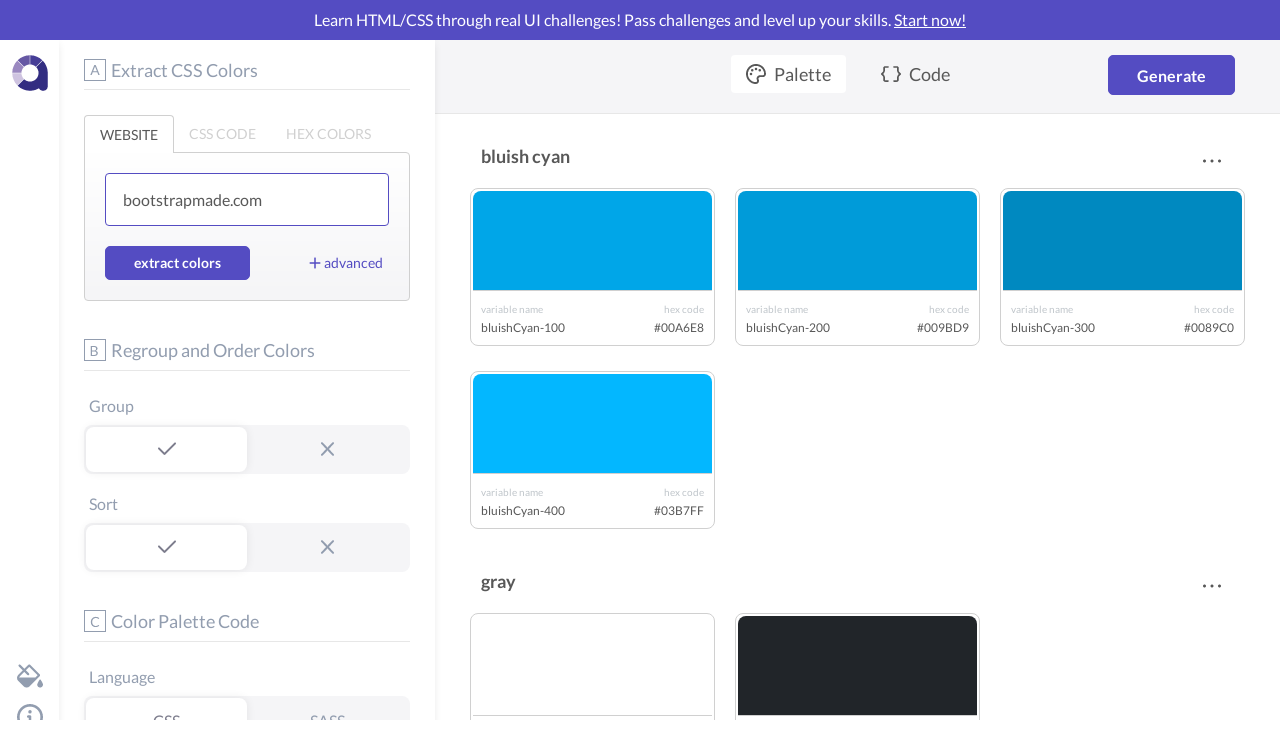

--- FILE ---
content_type: text/html; charset=utf-8
request_url: https://alwane.io/bootstrapmade.com/3DKBjeRKZ7PI-h0zYX3ZG8fD_lQd2gNE
body_size: 1007
content:
<!DOCTYPE html><html lang="en"><head><meta charset="utf-8"/><meta http-equiv="X-UA-Compatible" content="IE=edge"/><meta name="viewport" content="width=device-width, initial-scale=1.0"/><meta content="Zzk5PwcbYGktFjAgdS0xdBc5DkkgF1dQQUZL3AXXZfBAMNzECjvzPao1" name="csrf-token"/><title data-suffix=" · Alwane">
bootstrapmade.com Colors Palette
     · Alwane</title><meta name="robots" content="noodp"/><meta name="description" content="website color scheme consisting of #00a6e8, #009bd9, #0089c0 and #03b7ff."/><meta property="fb:pages" content="108137711751563"/><meta property="og:locale" content="en_US"/><meta property="og:site_name" content="Alwane"/><meta property="og:title" content="bootstrapmade.com Colors Palette"/><meta property="og:url" content="https://alwane.io"/><meta property="og:image" content="https://export.alwane.io/sites/bootstrapmade.com/3DKBjeRKZ7PI-h0zYX3ZG8fD_lQd2gNE.png"/><meta property="og:description" content="website color scheme consisting of #00a6e8, #009bd9, #0089c0 and #03b7ff."/><meta name="twitter:card" content="summary_large_image"/><meta property="twitter:domain" content="alwane.io"/><meta property="twitter:title" content="bootstrapmade.com Colors Palette"/><meta property="twitter:description" content="website color scheme consisting of #00a6e8, #009bd9, #0089c0 and #03b7ff."/><meta property="twitter:image" content="https://export.alwane.io/sites/bootstrapmade.com/3DKBjeRKZ7PI-h0zYX3ZG8fD_lQd2gNE.png"/><meta content="https://alwane.io" property="twitter:url"/><meta name="twitter:site" content="@alwane_io"/><meta name="twitter:creator" content="@alwane_io"/><link rel="apple-touch-icon" sizes="180x180" href="https://cdn.alwane.io/images/favicons/apple-touch-icon.png"/><link rel="icon" type="image/png" sizes="32x32" href="https://cdn.alwane.io/images/favicons/favicon-32x32.png"/><link rel="icon" type="image/png" sizes="16x16" href="https://cdn.alwane.io/images/favicons/favicon-16x16.png"/><link rel="icon" type="image/svg+xml" href="https://cdn.alwane.io/images/favicons/favicon.svg"/><link rel="manifest" href="https://cdn.alwane.io/images/favicons/site.webmanifest"/><link rel="mask-icon" href="https://cdn.alwane.io/images/favicons/safari-pinned-tab.svg" color="#5628ee"/><meta name="msapplication-TileColor" content="#ffffff"/><meta name="theme-color" content="#ffffff"/><link phx-track-static="phx-track-static" rel="stylesheet" href="/assets/app-1397c6314556b9588ecb704f0ff10c8f.css?vsn=d"/><script defer="defer" phx-track-static="phx-track-static" type="text/javascript" src="/assets/app-ffd4a9295dd26e57f5ef68ab5bc84191.js?vsn=d"></script></head><body><div data-phx-main="data-phx-main" data-phx-session="SFMyNTY.[base64].TTufK4OFNFXNiep87qLLY7ig28ZPIl_cHQWfhbX5vBg" data-phx-static="SFMyNTY.g2gDaAJhBXQAAAADZAAKYXNzaWduX25ld2pkAAVmbGFzaHQAAAAAZAACaWRtAAAAFHBoeC1HSHRud1UyLWpzVEJPb1pCbgYAF8ScvZoBYgABUYA.3gvu1gfEViUl5aOH0-nxBRv8rxUBrUDThAKTPY3Z5SE" id="phx-GHtnwU2-jsTBOoZB"><div><p class="alert alert-info" role="alert" phx-click="lv:clear-flash" phx-value-key="info"></p><p class="alert alert-danger" role="alert" phx-click="lv:clear-flash" phx-value-key="error"></p></div><div class="splashScreen"><div class="splashScreen-wrapper"><img src="https://cdn.alwane.io/images/brand/logo.png" alt="Logo"/></div></div></div></body></html>

--- FILE ---
content_type: text/css
request_url: https://alwane.io/assets/app-1397c6314556b9588ecb704f0ff10c8f.css?vsn=d
body_size: 7003
content:
@font-face{font-family:Lato;font-style:normal;font-weight:400;src:url("https://cdn.alwane.io/fonts/lato-400-1.woff2") format("woff2");font-display:swap;unicode-range:U+0100-024F,U+0259,U+1E00-1EFF,U+2020,U+20A0-20AB,U+20AD-20CF,U+2113,U+2C60-2C7F,U+A720-A7FF}@font-face{font-family:Lato;font-style:normal;font-weight:400;src:url("https://cdn.alwane.io/fonts/lato-400-2.woff2") format("woff2");font-display:swap;unicode-range:U+0000-00FF,U+0131,U+0152-0153,U+02BB-02BC,U+02C6,U+02DA,U+02DC,U+2000-206F,U+2074,U+20AC,U+2122,U+2191,U+2193,U+2212,U+2215,U+FEFF,U+FFFD}@font-face{font-family:Lato;font-style:normal;font-weight:700;src:url("https://cdn.alwane.io/fonts/lato-700-1.woff2") format("woff2");font-display:swap;unicode-range:U+0100-024F,U+0259,U+1E00-1EFF,U+2020,U+20A0-20AB,U+20AD-20CF,U+2113,U+2C60-2C7F,U+A720-A7FF}@font-face{font-family:Lato;font-style:normal;font-weight:700;src:url("https://cdn.alwane.io/fonts/lato-700-2.woff2") format("woff2");font-display:swap;unicode-range:U+0000-00FF,U+0131,U+0152-0153,U+02BB-02BC,U+02C6,U+02DA,U+02DC,U+2000-206F,U+2074,U+20AC,U+2122,U+2191,U+2193,U+2212,U+2215,U+FEFF,U+FFFD}@font-face{font-family:Lato;font-style:normal;font-weight:900;src:url("https://cdn.alwane.io/fonts/lato-900-1.woff2") format("woff2");font-display:swap;unicode-range:U+0100-024F,U+0259,U+1E00-1EFF,U+2020,U+20A0-20AB,U+20AD-20CF,U+2113,U+2C60-2C7F,U+A720-A7FF}@font-face{font-family:Lato;font-style:normal;font-weight:900;src:url("https://cdn.alwane.io/fonts/lato-900-2.woff2") format("woff2");font-display:swap;unicode-range:U+0000-00FF,U+0131,U+0152-0153,U+02BB-02BC,U+02C6,U+02DA,U+02DC,U+2000-206F,U+2074,U+20AC,U+2122,U+2191,U+2193,U+2212,U+2215,U+FEFF,U+FFFD}@font-face{font-family:Lato;font-style:normal;font-weight:300;font-display:swap;src:url("https://fonts.gstatic.com/s/lato/v20/S6u9w4BMUTPHh7USSwaPGQ3q5d0N7w.woff2") format("woff2");unicode-range:U+0100-024F,U+0259,U+1E00-1EFF,U+2020,U+20A0-20AB,U+20AD-20CF,U+2113,U+2C60-2C7F,U+A720-A7FF}@font-face{font-family:Lato;font-style:normal;font-weight:300;font-display:swap;src:url("https://fonts.gstatic.com/s/lato/v20/S6u9w4BMUTPHh7USSwiPGQ3q5d0.woff2") format("woff2");unicode-range:U+0000-00FF,U+0131,U+0152-0153,U+02BB-02BC,U+02C6,U+02DA,U+02DC,U+2000-206F,U+2074,U+20AC,U+2122,U+2191,U+2193,U+2212,U+2215,U+FEFF,U+FFFD}body{font-size:1.5rem}article,aside,details,figcaption,figure,footer,header,hgroup,nav,section,summary{display:block}audio,canvas,video{display:inline-block}audio:not([controls]){display:none;height:0}[hidden],template{display:none}html{text-size-adjust:100%}html,button,input,select,textarea{font-family:Arial,Helvetica,sans-serif}body{margin:0}*{box-sizing:border-box}a{color:#3b566e;text-decoration:none;background:rgba(0,0,0,0)}a:focus{outline:thin dotted}a:hover,a:active{outline:0}h1{font-size:2em;margin:.67em 0}h2{font-size:1.5em;margin:.83em 0}h3{font-size:1.17em;margin:1em 0}h4{font-size:1em;margin:1.33em 0}h5{font-size:.83em;margin:1.67em 0}h6{font-size:.75em;margin:2.33em 0}abbr[title]{border-bottom:1px dotted}b,strong{font-weight:bold}dfn{font-style:italic}mark{color:#000;background:#ff0}code,kbd,pre,samp{font-family:monospace,serif;font-size:1em}pre{white-space:pre;white-space:pre-wrap;word-wrap:break-word}q{quotes:"“" "”" "‘" "’"}*::before,*::after{box-sizing:border-box}q:before,q:after{content:"";content:none}small{font-size:80%}sub,sup{font-size:75%;line-height:0;position:relative;vertical-align:baseline}sup{top:-0.5em}sub{bottom:-0.25em}html,body,div,span,applet,object,iframe,h1,h2,h3,h4,h5,h6,p,blockquote,div pre,a,abbr,acronym,address,big,cite,code,del,dfn,em,font,img,ins,kbd,q,s,samp,small,strike,strong,sub,sup,tt,var,b,u,i,center,dl,dt,dd,ol,ul,li,figure,header,nav,section,article,aside,footer,figcaption{padding:0;margin:0;border:0;outline:0}ul li{list-style:none}img{border:0}svg:not(:root){overflow:hidden}figure{margin:0}button,input,select,textarea{font-family:inherit;font-size:100%;margin:0;vertical-align:baseline}input[type=text],input[type=email],input[type=tel],textarea{-webkit-appearance:none}button,input{line-height:normal}button,select{text-transform:none}button,html input[type=button],input[type=reset],input[type=submit]{background:none;border:0;-webkit-appearance:button;cursor:pointer}button[disabled],input[disabled]{cursor:default}button::-moz-focus-inner,input::-moz-focus-inner{border:0;padding:0}textarea{overflow:auto;vertical-align:top}table{border-collapse:collapse;border-spacing:0}input[type=search]{-webkit-appearance:textfield;-moz-box-sizing:content-box;-webkit-box-sizing:content-box;box-sizing:content-box}input[type=search]::-webkit-search-cancel-button,input[type=search]::-webkit-search-decoration{-webkit-appearance:none}input[type=checkbox],input[type=radio]{box-sizing:border-box;padding:0}div,input,textarea,select,button,h1,h2,h3,h4,h5,h6,a,span,a:focus{outline:none}.button{display:inline-flex;justify-content:center;align-items:center;height:2.1rem;padding:0 28px;color:#fff;font-size:.875rem;font-weight:600;vertical-align:middle;border:1px solid #544cc2;border-radius:5px;transition:all .25s ease-in 0s}.button.button--large{height:2.8rem;font-size:1.125rem}.button.button--small{height:1.8rem;padding:0 10px;font-size:.875rem;font-weight:400}.button.button--primary{background-color:#544cc2}.button.button--primary:hover{background-color:#2e2978}.button.button--light{color:#585858;background-image:linear-gradient(180deg, #fff 0%, #f5f5f7 100%);border-color:#bfc5ca}.button.button--light:hover{border-color:#7d7d8d}.button.button--disabled{background-color:#544cc2;cursor:not-allowed;opacity:.35}.formControls-text{width:100%;padding:15px;color:#7d7d8d;font-size:1rem;word-break:break-all;background-color:#fff;border:1px solid #7d7d8d;border-radius:4px;transition:all .2s ease-in}.formControls-text.formControls-text--textArea{position:relative}.formControls-text.formControls-text--textArea::after{content:"";position:absolute;right:0;bottom:0;width:100%;height:60px;background-image:linear-gradient(180deg, rgba(255, 255, 255, 0.8) 1%, #fff 100%);background-size:100%}.formControls-text.formControls-text--darkBorder{border:1px solid #544cc2}.formControls-text.formControls-text--error{position:relative;background-color:#fce7e8;border:1px solid #cd3240}.formControls-text.formControls-text--error input[type=text],.formControls-text.formControls-text--error textarea{color:#cd3240;background-color:#fce7e8}.formControls-text.formControls-text--error input[type=text]::placeholder,.formControls-text.formControls-text--error textarea::placeholder{color:#ffb0b7}.formControls-text.formControls-text--error.formControls-text--textArea::after{background-image:linear-gradient(180deg, rgba(252, 231, 232, 0.8) 1%, #fce7e8 100%)}.formControls-text.formControls-text--error .formControls-text--error-message{position:absolute;top:3px;right:3px;padding:5px 10px;color:#fff;font-size:.75rem;background-color:#cd3240;border-radius:4px}.formControls-text input[type=text],.formControls-text textarea{width:100%;color:#585858;border:0}.formControls-text input[type=text]::placeholder,.formControls-text textarea::placeholder{color:#bfc5ca}.formControls-text textarea{min-height:140px;line-height:2rem;text-transform:lowercase;resize:none}.formControls-text .formControls-text-fullScreen{position:relative;z-index:50;display:block;width:100%;text-align:right;background:rgba(255,255,255,0)}.formControls-text .formControls-text-fullScreen svg{width:20px;height:20px;fill:#544cc2}.formControls-checkbox{position:relative;display:flex}.formControls-checkbox input[type=checkbox]{visibility:hidden}.formControls-checkbox input[type=checkbox]:checked+label span{border:1px solid #544cc2}.formControls-checkbox input[type=checkbox]:checked+label span::after{opacity:1}.formControls-checkbox input[type=checkbox]:checked+label b{color:#544cc2}.formControls-checkbox label{display:flex;align-items:center;cursor:pointer;user-select:none}.formControls-checkbox label span{position:absolute;top:0;left:0;width:20px;height:20px;background:linear-gradient(180deg, #fff 0%, rgba(231, 231, 231, 0.6) 100%);border:1px solid #bfc5ca;border-radius:4px}.formControls-checkbox label span::after{content:"";position:absolute;top:4px;left:4px;z-index:500;width:11px;height:8px;background-color:rgba(255,255,255,0);border:3px solid #544cc2;border-top:0;border-right:0;transform:rotate(-45deg);opacity:0}.formControls-checkbox label b{margin-top:1px;margin-left:12px;font-size:.875rem;font-weight:400}.formControls-copy{position:relative;box-sizing:border-box;width:100%;min-height:42px;padding:10px 12px;color:#585858;line-height:23.2px;background-color:#fff;border:1px solid #d0d0d0;border-radius:5px;cursor:pointer}.formControls-copy.formControls-copy--copying .formControls-copy-label::after{animation:floatup .5s ease-in-out}.formControls-copy-text{overflow:hidden;display:inline-block;box-sizing:border-box;max-width:calc(100% - 70px);color:#585858;line-height:23.2px;white-space:nowrap;text-overflow:ellipsis;vertical-align:middle;cursor:pointer}.formControls-copy-label{position:absolute;top:15px;right:23px;z-index:1;display:inline-block;box-sizing:border-box;color:rgba(255,255,255,0);font-size:.9rem;pointer-events:none;cursor:pointer;opacity:.999;transition:opacity .2s ease-in-out}.formControls-copy-label::after{position:absolute;top:-2px;left:50%;display:inline-block;content:attr(data-label);color:#585858;text-align:center;white-space:nowrap;transform:translate3d(-50%, 0, 0);backface-visibility:hidden;opacity:.001}.formControls-copy-button{position:absolute;top:7px;right:88px;display:inline-block;box-sizing:border-box;width:65px;height:32px;padding:0;margin:0;color:#585858;font-size:.9rem;line-height:32px;text-align:center;background-color:#d0d0d0;border:1px solid #e7e7e7;border-radius:3px;transform:translate(calc(100% + 15px), 0);transition:all .2s ease-in-out;user-select:none;cursor:pointer;appearance:none}@keyframes floatup{20%{opacity:.999}100%{transform:translate3d(-50%, -17px, 0)}}.toggle{display:flex;padding:2px;margin:0;list-style:none;background-color:#f5f5f7;border-radius:8px}.toggle li{display:inline-flex;flex:1 1;justify-content:center;align-items:center;height:45px;padding:.75rem 1rem;color:#929daf;font-size:1rem;font-weight:400;text-align:center;border-radius:8px;cursor:pointer;transition:.3s ease-out}.toggle li.toggle-active{color:#7d7d8d;background-color:#fff;box-shadow:0 0 10px rgba(0,0,0,.08)}.cardColor{background:#fff;border:1px solid #d0d0d0;border-radius:8px;cursor:pointer}.cardColor.cardColor--selected{border:1px dashed #544cc2;filter:drop-shadow(1px 2px 3px rgba(84, 76, 194, 0.3))}.cardColor-bg{height:100px;margin:2px;background-color:#f5f5f7;border-bottom:1px solid #d0d0d0;border-radius:8px 8px 0 0}.cardColor-infos{display:flex;justify-content:space-between;padding:10px}.cardColor-infos.cardColor-infos--oneItem .cardColor-info:nth-child(1){display:none}.cardColor-infos.cardColor-infos--oneItem .cardColor-info.cardColor-info--hex{width:100%;text-align:center}.cardColor-infos .cardColor-info{font-size:.75rem}.cardColor-infos .cardColor-info h5{margin-bottom:5px;color:#bfc5ca;font-weight:400;text-transform:lowercase}.cardColor-infos .cardColor-info span{color:#585858}.cardColor-infos .cardColor-info.cardColor-info--hex{text-align:right}.cardColor-infos .cardColor-info.cardColor-info--hex span{text-transform:uppercase}.titleIcon{display:flex;align-items:center;height:40px;font-weight:400}.titleIcon.titleIcon--small{font-size:1rem}.titleIcon.titleIcon--large{font-size:1.125rem}.titleIcon.titleIcon--light{color:#929daf}.titleIcon.titleIcon--dark{color:#585858}.titleIcon.titleIcon--border{border-bottom:1px solid #e7e7e7}.titleIcon.titleIcon--border .titleIcon-text{text-transform:initial}.titleIcon .titleIcon-wrapper{display:flex;justify-content:center;align-items:center;width:22px;height:22px}.titleIcon .titleIcon-wrapper svg{width:15px;height:15px;margin-top:2px}.titleIcon .titleIcon-wrapper.titleIcon-wrapper--letter{border:1px solid #929daf}.titleIcon .titleIcon-wrapper.titleIcon-wrapper--letter svg{width:auto;height:auto;margin:0;fill:#929daf}.titleIcon .titleIcon-text{margin-left:5px;text-transform:uppercase}.tabs{font-size:.875rem}.tabs-nav{display:flex}.tabs-nav .tab-nav{padding:10px 15px;color:#d0d0d0;text-transform:uppercase;background-color:#fff;border-bottom:1px solid #d0d0d0;border-radius:4px 4px 0 0}.tabs-nav .tab-nav.tab-nav--active{color:#585858;border:1px solid #d0d0d0;border-bottom:0}.tabs-content{padding:20px;margin-top:-1px;background-image:linear-gradient(180deg, #fff 0%, #f5f5f7 100%);border:1px solid #d0d0d0;border-radius:0 4px 4px}.tabs-content .tab-pane{display:none}.tabs-content .tab-pane.tab-pane--active{display:block}.tabs-content .tab-pane.tab-pane--active>button{margin-top:20px}.tabs-content .tab-pane.tab-pane--active form>button{margin-top:20px}.tabs-content .tab-pane.tab-pane--cssPath .tab-pane--cssPath-cta>div:not(.tab-pane--cssPath-advancedContent){display:flex;justify-content:space-between;margin-top:20px}.tabs-content .tab-pane.tab-pane--cssPath .tab-pane--cssPath-cta .tab-pane--cssPath-advancedNav{display:flex;align-items:center;color:#544cc2}.tabs-content .tab-pane.tab-pane--cssPath .tab-pane--cssPath-cta .tab-pane--cssPath-advancedNav svg{width:12px;margin-right:3px}.tabs-content .tab-pane.tab-pane--cssPath .tab-pane--cssPath-cta .tab-pane--cssPath-advancedContent{padding-top:1.3rem;margin-top:15px;margin-bottom:5px;border-top:1px dashed #d0d0d0}.tabs-content .tab-pane.tab-pane--cssPath .tab-pane--cssPath-cta .tab-pane--cssPath-advancedContent strong{display:block;margin-bottom:25px;color:#585858;font-weight:400;text-transform:uppercase}.tabs-content .tab-pane.tab-pane--cssPath .tab-pane--cssPath-cta .tab-pane--cssPath-advancedContent .tab-pane--cssPath-settings{display:flex}.tabs-content .tab-pane.tab-pane--cssPath .tab-pane--cssPath-cta .tab-pane--cssPath-advancedContent .tab-pane--cssPath-settings .formControls-checkbox:not(:last-child){margin-right:1.3rem}.mobileForm{position:fixed;bottom:0;display:none;align-items:center;width:100%;height:75px;padding:15px;background-color:rgba(245,245,247,.9);box-shadow:0 0 5px 1px rgba(0,0,0,.2)}.mobileForm .formControls-text{height:100%;padding:10px;margin-right:10px}.mobileForm .button{height:100%;text-transform:uppercase}.modal{position:absolute;overflow:auto;z-index:999999;width:100vw;height:100vh;padding:35px;background-color:#f5f5f7}.modal-info{position:absolute}.modal-info button{color:#585858}.modal-info svg{width:35px;height:35px}.modal-content{max-width:800px;margin:auto}.modal-content h1{margin-bottom:75px;color:#585858;font-size:2.0625rem;text-align:center}.modal-content h1 span{text-decoration:underline}.modal-content .modal-content-small{max-width:400px;margin:auto}.modal-content .formControls-text{min-height:50vh}.modal-content .formControls-text.formControls-text--textArea::after{display:none}.modal-content .formControls-text textarea{min-height:inherit}.modal-content .button{margin-top:15px}.modal-video{box-shadow:1px 1px 8px 1px rgba(0,0,0,.1)}@media only screen and (max-width: 960px){.modal{padding:15px}.modal-info svg{width:25px;height:25px}.modal-content h1{margin-top:2px;margin-bottom:25px;font-size:1.125rem;text-align:right}}.alwane-share{position:absolute;top:20px;right:45px;display:flex;align-items:center;height:2.5rem;font-size:1rem}.alwane-share svg{width:15px !important}@media only screen and (max-width: 576px){.preview .preview-nav .alwane-share{top:55px;right:15px;z-index:500;padding:10px;color:#fff;font-size:.875rem;background:#544cc2;border-radius:0 0 5px 5px}}.notice{display:flex;flex-direction:column;align-items:center;justify-content:center;height:100%}.notice h1{font-weight:400;font-size:2.0625rem}.notice span{font-size:.875rem;margin-bottom:2rem}@media only screen and (max-width: 576px){.notice{justify-content:start;transform:scale(0.8);margin-top:-1rem}}.splashScreen{display:flex;justify-content:center;align-items:center;width:100vw;height:100vh}.splashScreen img{width:90px;filter:opacity(0.7)}.splashScreen-wrapper{animation:.8s cubic-bezier(0.53, 0.22, 0.85, 0.58) 0s infinite alternate none running Splash}@keyframes Splash{0%{transform:scale(1);opacity:1;animation-timing-function:cubic-bezier(0.53, 0.22, 0.85, 0.58)}100%{transform:scale(0.95);opacity:.75;animation-timing-function:cubic-bezier(0.53, 0.22, 0.85, 0.58)}}.notFound{display:flex;justify-content:center}.notFound.containerGlobal{padding-top:2rem}.notFound::before{content:"";position:absolute;top:0;z-index:10;width:100%;height:100%;background:#fff}.notFound img,.notFound .notFound-section,.notFound .button--primary{position:relative;z-index:100}.notFound img{margin-top:2rem;width:40rem}.notFound .notFound-section{display:flex;align-items:center;flex-direction:column;text-align:center}.notFound .notFound-headline h2{font-family:"Lato",sans-serif;margin-bottom:.8rem}.notFound .button{margin-top:4rem}.openGraph{overflow:hidden;box-sizing:border-box;width:438px;max-width:100%;margin:auto;color:#f3f4f6;font-size:14px;line-height:1.3em;text-align:left;outline-offset:-1px;transition:background-color .15s ease-in-out,border-color .15s ease-in-out;user-select:none}.openGraph .openGraph-wrapper{background-color:#fff;border:1px solid #e1e8ed;border-radius:.85714em}.openGraph:hover{background-color:#f5f8fa;border-color:rgba(136,153,166,.5)}.openGraph-image{box-sizing:border-box;height:220px;color:#585858;line-height:20.8px;border-bottom:1px solid #e1e8ed}.openGraph-image img{width:100%}.openGraph-meta{box-sizing:border-box;padding:.75em;line-height:20.8px}.openGraph-truncate{overflow:hidden;display:block;box-sizing:border-box;margin:0 0 .15em;color:#000;font-family:inherit;line-height:18px;white-space:nowrap;text-overflow:ellipsis;word-wrap:break-word;border:0 solid #e5e7eb}.openGraph-title{font-weight:600}.openGraph-title .openGraph-title-wrapper{box-sizing:border-box;line-height:20.8px;border:0 solid #e5e7eb;border-collapse:separate}.openGraph-description{max-height:2.6em;margin-top:.32333em}.openGraph-website{max-width:175px;margin-top:.32333em;color:#8899a6}.openGraph-button{display:flex;flex-direction:column;margin-top:1rem}.openGraph-button .button{height:2.6rem;margin-top:1rem;font-size:1.2rem}@media only screen and (max-width: 576px){.openGraph{margin-top:2.5rem}}.palettes{max-width:initial}.palettes.modal{background-color:#f5f5f7}.palettes.modal .modal-info a{color:#000}.palettes.modal .modal-content{max-width:initial}.palettes.modal .modal-content .modal-content-title{margin-bottom:45px;color:#000;text-align:center}.palettes.modal .modal-content .modal-content-title h1{margin-bottom:5px;color:#000;font-size:3rem;letter-spacing:-3px}.palettes.modal .modal-content .modal-content-title p{font-size:1rem}.palettes .palettes-colors{display:flex;box-sizing:border-box;width:100%;height:100%}.palettes .palettes-colors div{position:relative;overflow:hidden;flex-grow:1;flex-basis:1px;box-sizing:border-box;box-shadow:rgba(0,0,0,.05) 0 1px inset,rgba(0,0,0,.05) 0 -1px inset;transition:all .1s ease-in-out;appearance:none}.palettes .palettes-colors div:first-child{border-radius:10px 0 0;box-shadow:rgba(0,0,0,.05) 1px 1px inset,rgba(0,0,0,.05) 0 -1px inset}.palettes .palettes-colors div:last-child{border-radius:0 10px 0 0;box-shadow:rgba(0,0,0,.05) -1px 1px inset,rgba(0,0,0,.05) 0 -1px inset}.palettes .palettes-colors div:hover{flex-basis:80px}.palettes .palettes-colors div:hover span{opacity:1}.palettes .palettes-colors div span{position:absolute;top:50%;display:block;box-sizing:border-box;width:100%;padding:0;margin:-7px 0 0;color:#000;font-size:1.125rem;font-weight:bold;text-align:center;cursor:pointer;opacity:0;appearance:none}.palettes .palettes-colors div span.color-isLight{color:#fff}.palettes .palettes-wrapper{display:grid;grid-template-columns:repeat(auto-fill, minmax(350px, 1fr));grid-gap:20px 35px}.palettes .palettes-wrapper .openGraph{border-radius:15px;box-shadow:2px -1px 5px 1px rgba(0,0,0,.05);user-select:initial}.palettes .palettes-wrapper .openGraph .openGraph-wrapper{border-top:0}.palettes .palettes-wrapper .openGraph .openGraph-wrapper .openGraph-website{position:relative}.palettes .palettes-wrapper .openGraph .openGraph-wrapper .openGraph-website a{text-decoration:underline}@media only screen and (max-width: 1000px){.palettes .openGraph{margin-top:0}.palettes.modal .modal-info svg{width:25px;height:25px}.palettes.modal .modal-content .modal-content-title{margin-bottom:25px;text-align:right}.palettes.modal .modal-content .modal-content-title h1{font-size:1.125rem;letter-spacing:initial;text-align:right}.palettes.modal .modal-content .modal-content-title p{display:none}}.announcement-bar{position:fixed;display:flex;justify-content:center;align-items:center;width:100%;max-height:40px;padding:10px 0 12px;color:#fff;font-size:1rem;background-color:#544cc2}.announcement-bar a{color:#fff;text-decoration:underline}.wrapper--announcement aside,.wrapper--announcement main{margin-top:35px}.wrapper--announcement .alwane-share{top:55px}.wrapper{display:flex;font-family:"Lato",sans-serif}aside{display:flex;width:505px;height:100vh;transition:width .2s ease-in}.aside-section{margin-bottom:30px}.aside-section h2{margin-bottom:25px}.aside-section.aside-section--notAllowed{position:relative}.aside-section.aside-section--notAllowed:before{content:"";position:absolute;top:0;left:0;width:100%;height:100%;background-color:rgba(255,255,255,.6);cursor:not-allowed}.aside-section .aside-section-settings .aside-section-setting{margin-bottom:20px}.aside-section .aside-section-settings .aside-section-setting h3{margin-bottom:10px;margin-left:5px;color:#929daf;font-size:1rem;font-weight:400}.aside-nav{display:flex;flex-direction:column;justify-content:space-between;align-items:center;width:70px;height:100%;padding:20px 0;box-shadow:8px 0 8px -9px rgba(0,0,0,.1)}.aside-nav .aside-nav-links{display:flex;flex-direction:column}.aside-nav .aside-nav-links a{margin-top:10px}.aside-nav .aside-nav-links a path{transition:fill .2s ease-in}.aside-nav .aside-nav-links a:hover path{fill:#544cc2}.aside-extractor{overflow:auto;width:100%;padding:15px 25px;box-shadow:8px 0 8px -9px rgba(0,0,0,.1)}.wrapper main{width:calc(100% - 505px)}.wrapper .preview{width:100%}.preview .preview-nav{display:flex;justify-content:center;padding:20px 0;font-size:1.125rem;font-weight:700;background-color:#f5f5f7;border-bottom:1px solid #e7e7e7}.preview .preview-nav .preview-nav-item{display:flex;align-items:center;padding:8px 15px;margin-right:20px;color:#585858;transition:background-color .1s ease-in}.preview .preview-nav .preview-nav-item.preview-nav-item--active,.preview .preview-nav .preview-nav-item:hover{background-color:#fff;border-radius:4px}.preview .preview-nav svg{width:20px;margin-right:8px}.preview .preview-palette{position:relative;overflow:auto;height:calc(100vh - 79px);padding:25px}.preview .preview-palette .preview-palette-loader{position:absolute;top:0;left:4px;display:flex;width:100%;height:100%}.preview .preview-palette .preview-palette-loader::before{content:"";position:absolute;z-index:100;width:100%;height:100%;background:rgba(255,255,255,.9)}.preview .preview-palette .preview-palette-loader .lottie{position:relative;z-index:500;transform:scale(0.3);opacity:.7}.preview .preview-palette-group{margin-bottom:10px}.preview .preview-palette-group input[type=text]{padding:5px 10px;margin-bottom:15px;color:#585858;font-size:1.125rem;font-weight:600;border:1px solid #fff}.preview .preview-palette-group input[type=text]:focus{border:1px dashed #7d7d8d}.preview .preview-palette-group .palette-group-actions{position:relative;display:flex;justify-content:space-between;align-items:center;margin-right:25px;margin-left:10px}.preview .preview-palette-group .palette-group-actions>div>button{display:flex;margin-top:-5px;background-color:#fff;border-radius:3px;transition:background-color .2s ease-in}.preview .preview-palette-group .palette-group-actions>div>button svg{fill:#585858}.preview .preview-palette-group .palette-group-actions>div>button:hover{background-color:#f5f5f7}.preview .preview-palette-group .palette-group-actions .palette-group-actions-content{position:absolute;top:40px;right:0;z-index:50;display:none;font-size:1rem;background-color:#fff;border-radius:5px}.preview .preview-palette-group .palette-group-actions .palette-group-actions-content.palette-group-actions-content--active{display:block}.preview .preview-palette-group .palette-group-actions .palette-group-actions-content>button{display:block;box-sizing:border-box;min-width:95px;padding:5px 35px 5px 10px;color:#585858;font-size:.75rem;text-align:left;background-color:#fff;border:1px solid #585858;cursor:pointer;transition:all .2s ease}.preview .preview-palette-group .palette-group-actions .palette-group-actions-content>button:hover{background-color:#f5f5f7}.preview .preview-palette-group .preview-palette-colors{display:flex;flex-wrap:wrap}.preview .preview-palette-group .preview-palette-colors .preview-palette-color{width:20%;padding:0 10px 25px;transition:width .2s ease-in}.preview .preview-palette-group .preview-palette-colors .preview-palette-color .cardColor-wrapper{position:relative}.preview .preview-palette-group .preview-palette-colors .preview-palette-color .cardColor-wrapper:hover .preview-palette-color-delete{display:flex}.preview .preview-palette-group .preview-palette-colors .preview-palette-color .cardColor-wrapper .preview-palette-color-delete{position:absolute;top:5px;right:5px;display:none;justify-content:center;align-items:center;width:18px;height:18px;padding:3px;color:#cd3240;background-color:#ffb0b7;border-radius:5px;transition:all .2s linear}.preview .preview-palette-group .preview-palette-colors .preview-palette-color .cardColor-wrapper .preview-palette-color-delete:hover{color:#fff;background-color:#cd3240}.preview .preview-palette-group .preview-palette-colors .preview-palette-color .cardColor-wrapper .preview-palette-color-delete svg{width:100%;height:100%}.preview-code{position:relative;overflow:auto;height:92vh;padding:25px 35px;font-size:1.125rem}.preview-code .button-copy{position:fixed;right:50px;width:55px}.preview-code pre,.preview-code code{padding:0;margin:0}.preview-code pre .hljs-attr,.preview-code pre .hljs-variable,.preview-code code .hljs-attr,.preview-code code .hljs-variable{display:inline-block;min-width:220px}.preview-code pre .hljs-variable,.preview-code code .hljs-variable{color:#836c28}@media only screen and (max-width: 1500px){aside{width:435px}.wrapper main{width:calc(100% - 435px)}.wrapper main .preview .preview-palette-group .preview-palette-colors .preview-palette-color{width:33.3333333333%}}@media only screen and (max-width: 1200px){.formControls-checkbox label{margin-top:2px}.formControls-checkbox label b{font-size:.75rem}aside{width:400px}.wrapper main{width:calc(100% - 400px)}.wrapper main .preview .preview-palette-group .preview-palette-colors .preview-palette-color{width:50%}.tabs{font-size:.75rem}}@media only screen and (max-width: 960px){aside{display:none}.mobileForm{display:flex}.wrapper main{width:100%}.wrapper main .preview .preview-palette-group .preview-palette-colors .preview-palette-color{width:33.3333333333%}}@media only screen and (max-width: 576px){.wrapper main{width:100%}.wrapper main .preview .preview-palette{height:calc(100vh - 61px);padding:20px 5px}.wrapper main .preview .preview-palette-group .preview-palette-colors .preview-palette-color{width:50%}.wrapper main .preview .preview-palette-group .preview-palette-colors .preview-palette-color .cardColor-info:not(.cardColor-info--hex){display:none}.wrapper main .preview .preview-palette-group .preview-palette-colors .preview-palette-color .cardColor-info--hex{width:100%;text-align:center}.wrapper main .preview .preview-code{height:84vh;padding:25px;font-size:.875rem}.wrapper main .preview .preview-code pre .hljs-attr,.wrapper main .preview .preview-code pre .hljs-variable,.wrapper main .preview .preview-code code.hljs .hljs-attr,.wrapper main .preview .preview-code code.hljs .hljs-variable{min-width:auto}.preview .preview-nav{padding:15px;background-color:#544cc2}.preview .preview-nav .preview-nav-item{padding:5px 10px;color:#2e2978;font-size:.875rem}.preview .preview-nav .preview-nav-item:not(.preview-nav-item--active){color:#fff}.preview .preview-nav .preview-nav-item:not(.preview-nav-item--active):hover{color:#2e2978 !important}.preview-code .button{top:45px}}pre code.hljs{display:block;overflow-x:auto;padding:1em}code.hljs{padding:3px 5px}.hljs{background:#fff;color:#000}.xml .hljs-meta{color:silver}.hljs-comment,.hljs-quote{color:#007400}.hljs-attribute,.hljs-keyword,.hljs-literal,.hljs-name,.hljs-selector-tag,.hljs-tag{color:#aa0d91}.hljs-template-variable,.hljs-variable{color:#3f6e74}.hljs-code,.hljs-meta .hljs-string,.hljs-string{color:#c41a16}.hljs-link,.hljs-regexp{color:#0e0eff}.hljs-bullet,.hljs-number,.hljs-symbol,.hljs-title{color:#1c00cf}.hljs-meta,.hljs-section{color:#643820}.hljs-built_in,.hljs-class .hljs-title,.hljs-params,.hljs-title.class_,.hljs-type{color:#5c2699}.hljs-attr{color:#836c28}.hljs-subst{color:#000}.hljs-formula{background-color:#eee;font-style:italic}.hljs-addition{background-color:#baeeba}.hljs-deletion{background-color:#ffc8bd}.hljs-selector-class,.hljs-selector-id{color:#9b703f}.hljs-doctag,.hljs-strong{font-weight:700}.hljs-emphasis{font-style:italic}[style*="--aspect-ratio"]>:first-child{width:100%}[style*="--aspect-ratio"]>img{height:auto}[style*="--aspect-ratio"]{position:relative}[style*="--aspect-ratio"]::before{content:"";display:block;padding-bottom:calc(100%/(var(--aspect-ratio)))}[style*="--aspect-ratio"]>:first-child{position:absolute;top:0;left:0;height:100%}.alert p{margin-bottom:0}.alert:empty{display:none}.phx-no-feedback.invalid-feedback,.phx-no-feedback .invalid-feedback{display:none}.phx-click-loading{opacity:.5;transition:opacity 1s ease-out}.phx-loading{cursor:wait}.fade-in-scale{animation:.2s ease-in 0s normal forwards 1 fade-in-scale-keys}.fade-out-scale{animation:.2s ease-out 0s normal forwards 1 fade-out-scale-keys}.fade-in{animation:.2s ease-out 0s normal forwards 1 fade-in-keys}.fade-out{animation:.2s ease-out 0s normal forwards 1 fade-out-keys}@keyframes fade-in-scale-keys{0%{scale:.95;opacity:0}100%{scale:1;opacity:1}}@keyframes fade-out-scale-keys{0%{scale:1;opacity:1}100%{scale:.95;opacity:0}}@keyframes fade-in-keys{0%{opacity:0}100%{opacity:1}}@keyframes fade-out-keys{0%{opacity:1}100%{opacity:0}}.designSystem{padding:2rem;font-family:"Lato",sans-serif;background:#f5f5f7}.designSystem .designSystem-wrapper{padding:4rem;background-color:#fff;border:1px solid #e7e7e7}header{padding-bottom:1rem;margin-bottom:30px;border-bottom:1px solid rgba(41,42,44,.2)}header span{font-size:1rem}header h1{font-size:2.3rem}main{display:flex;flex-wrap:wrap}main .designSystem-component{width:50%}main .designSystem-component:nth-child(2n) .designSystem-component-wrapper{margin-right:0}main .designSystem-component h2{font-size:1.2rem}main .designSystem-component h3{color:#7d7d8d;font-size:.7rem;font-weight:300;text-transform:uppercase}main .designSystem-component.designSystem-component--fullWidth{width:100%}main .designSystem-component .designSystem-component-wrapper{margin:1rem 1rem 1rem 0}main .designSystem-component .designSystem-component-wrapper>h2{padding-bottom:1rem;margin-bottom:2rem;font-weight:300;border-bottom:1px solid rgba(41,42,44,.2)}main .designSystem-component--fullWidth .designSystem-component-wrapper>div{display:flex}main .designSystem-component--fullWidth .designSystem-component-wrapper>div h3{padding-bottom:1rem;margin-bottom:30px;border-bottom:1px solid rgba(41,42,44,.2)}main .designSystem-component--fullWidth .designSystem-component-wrapper>div>div:first-child{width:50%;margin-right:50px}main .designSystem-component--fullWidth .designSystem-component-wrapper>div>div:last-child{width:50%}main .designSystem-component--fullWidth .designSystem-component-wrapper>div>div>div{margin-bottom:50px}.designSystem-component--colors .designSystem-colors{display:flex}.designSystem-component--colors .designSystem-colors .designSystem-color{padding-right:1rem}.designSystem-component--colors .designSystem-colors .designSystem-color:last-child{padding-right:0}.designSystem-component--colors .designSystem-colors .designSystem-color h3{margin-bottom:1rem}.designSystem-component--colors .designSystem-colors .designSystem-color ul{display:flex}.designSystem-component--colors .designSystem-colors .designSystem-color ul li{display:flex;flex-direction:column;align-items:center;margin-right:8px}.designSystem-component--colors .designSystem-colors .designSystem-color ul li div{display:block;width:32px;height:32px}.designSystem-component--colors .designSystem-colors .designSystem-color ul li span{display:block;margin-top:10px;font-size:12px}.designSystem-component--colors .designSystem-colors .designSystem-color>.designSystem-color{margin-top:2rem}.designSystem-component--colors .designSystem-colors .designSystem-color.designSystem-color--primary{width:30%}.designSystem-component--colors .designSystem-colors .designSystem-color.designSystem-color--primary ul li:nth-child(1) div{background-color:#2e2978}.designSystem-component--colors .designSystem-colors .designSystem-color.designSystem-color--primary ul li:nth-child(2) div{background-color:#544cc2}.designSystem-component--colors .designSystem-colors .designSystem-color.designSystem-color--primary ul li:nth-child(3) div{background-color:#c4c4e9}.designSystem-component--colors .designSystem-colors .designSystem-color.designSystem-color--primary ul li:nth-child(4) div{background-color:#efeffc}.designSystem-component--colors .designSystem-colors .designSystem-color.designSystem-color--gray{width:55%}.designSystem-component--colors .designSystem-colors .designSystem-color.designSystem-color--gray ul li:first-child div{background-color:#585858}.designSystem-component--colors .designSystem-colors .designSystem-color.designSystem-color--gray ul li:nth-child(2) div{background-color:#7d8087}.designSystem-component--colors .designSystem-colors .designSystem-color.designSystem-color--gray ul li:nth-child(3) div{background-color:#7d7d8d}.designSystem-component--colors .designSystem-colors .designSystem-color.designSystem-color--gray ul li:nth-child(4) div{background-color:#929daf}.designSystem-component--colors .designSystem-colors .designSystem-color.designSystem-color--gray ul li:nth-child(5) div{background-color:#bfc5ca}.designSystem-component--colors .designSystem-colors .designSystem-color.designSystem-color--gray ul li:nth-child(6) div{background-color:#d0d0d0}.designSystem-component--colors .designSystem-colors .designSystem-color.designSystem-color--gray ul li:nth-child(7) div{background-color:#e7e7e7}.designSystem-component--colors .designSystem-colors .designSystem-color.designSystem-color--gray ul li:nth-child(8) div{background-color:#f5f5f7}.designSystem-component--colors .designSystem-colors .designSystem-color.designSystem-color--gray .designSystem-color--errors ul li:first-child div{background-color:#cd3240}.designSystem-component--colors .designSystem-colors .designSystem-color.designSystem-color--gray .designSystem-color--errors ul li:nth-child(2) div{background-color:#ffb0b7}.designSystem-component--colors .designSystem-colors .designSystem-color.designSystem-color--gray .designSystem-color--errors ul li:nth-child(3) div{background-color:#fce7e8}.designSystem-component--colors .designSystem-colors .designSystem-color.designSystem-color--gradients{width:15%}.designSystem-component--colors .designSystem-colors .designSystem-color.designSystem-color--gradients ul li:nth-child(1) div{background-image:linear-gradient(180deg, #fff 0%, rgba(231, 231, 231, 0.6) 100%);border:1px solid #e4e4e4}.designSystem-component--colors .designSystem-colors .designSystem-color.designSystem-color--gradients ul li:nth-child(2) div{background-image:linear-gradient(180deg, #fff 0%, #f5f5f7 100%);border:1px solid #e4e4e4}.designSystem-component--typo .designSystem-component-wrapper div{margin-bottom:.5rem}.designSystem-component--typo .designSystem-component-wrapper div:nth-child(2){font-size:2.0625rem}.designSystem-component--typo .designSystem-component-wrapper div:nth-child(3){font-size:1.375rem}.designSystem-component--typo .designSystem-component-wrapper div:nth-child(4){font-size:1.125rem}.designSystem-component--typo .designSystem-component-wrapper div:nth-child(5){font-size:1rem}.designSystem-component--typo .designSystem-component-wrapper div:nth-child(6){font-size:.875rem}.designSystem-component--typo .designSystem-component-wrapper div:nth-child(7){font-size:.75rem}.designSystem-component--icons .designSystem-component-wrapper>div{display:flex;align-items:center}.designSystem-component--icons .designSystem-component-wrapper>div svg{height:22px;margin-right:1rem;fill:#585858}.designSystem-component--buttons .designSystem-component-wrapper>div{display:flex;align-items:center}.designSystem-component--buttons .designSystem-component-wrapper>div .button{margin-right:.8rem}.designSystem-component--formControls>div>div{display:flex;width:100%;margin-bottom:1rem}.designSystem-component--formControls>div>div>div:nth-child(1){margin-right:1rem}.designSystem-component--toggle>div{display:flex}.designSystem-component--toggle>div ul{width:50%}.designSystem-component--toggle>div ul:nth-child(1){margin-right:25px}.designSystem-component--card .cardColor{width:300px}.designSystem-component-tabs .tabs{width:385px}


--- FILE ---
content_type: text/javascript
request_url: https://alwane.io/assets/app-ffd4a9295dd26e57f5ef68ab5bc84191.js?vsn=d
body_size: 153552
content:
(()=>{var Bl=Object.create;var _i=Object.defineProperty,Nl=Object.defineProperties,Vl=Object.getOwnPropertyDescriptor,$l=Object.getOwnPropertyDescriptors,zl=Object.getOwnPropertyNames,Ei=Object.getOwnPropertySymbols,Hl=Object.getPrototypeOf,_r=Object.prototype.hasOwnProperty,ss=Object.prototype.propertyIsEnumerable;var as=(e,t,i)=>t in e?_i(e,t,{enumerable:!0,configurable:!0,writable:!0,value:i}):e[t]=i,xe=(e,t)=>{for(var i in t||(t={}))_r.call(t,i)&&as(e,i,t[i]);if(Ei)for(var i of Ei(t))ss.call(t,i)&&as(e,i,t[i]);return e},os=(e,t)=>Nl(e,$l(t)),jl=e=>_i(e,"__esModule",{value:!0});var ls=(e,t)=>{var i={};for(var r in e)_r.call(e,r)&&t.indexOf(r)<0&&(i[r]=e[r]);if(e!=null&&Ei)for(var r of Ei(e))t.indexOf(r)<0&&ss.call(e,r)&&(i[r]=e[r]);return i};var hs=(e,t)=>()=>(t||e((t={exports:{}}).exports,t),t.exports);var Gl=(e,t,i)=>{if(t&&typeof t=="object"||typeof t=="function")for(let r of zl(t))!_r.call(e,r)&&r!=="default"&&_i(e,r,{get:()=>t[r],enumerable:!(i=Vl(t,r))||i.enumerable});return e},cs=e=>Gl(jl(_i(e!=null?Bl(Hl(e)):{},"default",e&&e.__esModule&&"default"in e?{get:()=>e.default,enumerable:!0}:{value:e,enumerable:!0})),e);var zs=hs(($s,$i)=>{(function(e,t){"use strict";(function(){for(var m=0,y=["ms","moz","webkit","o"],g=0;g<y.length&&!e.requestAnimationFrame;++g)e.requestAnimationFrame=e[y[g]+"RequestAnimationFrame"],e.cancelAnimationFrame=e[y[g]+"CancelAnimationFrame"]||e[y[g]+"CancelRequestAnimationFrame"];e.requestAnimationFrame||(e.requestAnimationFrame=function(p,d){var f=new Date().getTime(),v=Math.max(0,16-(f-m)),_=e.setTimeout(function(){p(f+v)},v);return m=f+v,_}),e.cancelAnimationFrame||(e.cancelAnimationFrame=function(p){clearTimeout(p)})})();var i,r,n,s,a,o=function(m,y,g){m.addEventListener?m.addEventListener(y,g,!1):m.attachEvent?m.attachEvent("on"+y,g):m["on"+y]=g},l={autoRun:!0,barThickness:3,barColors:{0:"rgba(26,  188, 156, .9)",".25":"rgba(52,  152, 219, .9)",".50":"rgba(241, 196, 15,  .9)",".75":"rgba(230, 126, 34,  .9)","1.0":"rgba(211, 84,  0,   .9)"},shadowBlur:10,shadowColor:"rgba(0,   0,   0,   .6)",className:null},c=function(){i.width=e.innerWidth,i.height=l.barThickness*5;var m=i.getContext("2d");m.shadowBlur=l.shadowBlur,m.shadowColor=l.shadowColor;var y=m.createLinearGradient(0,0,i.width,0);for(var g in l.barColors)y.addColorStop(g,l.barColors[g]);m.lineWidth=l.barThickness,m.beginPath(),m.moveTo(0,l.barThickness/2),m.lineTo(Math.ceil(s*i.width),l.barThickness/2),m.strokeStyle=y,m.stroke()},h=function(){i=t.createElement("canvas");var m=i.style;m.position="fixed",m.top=m.left=m.right=m.margin=m.padding=0,m.zIndex=100001,m.display="none",l.className&&i.classList.add(l.className),t.body.appendChild(i),o(e,"resize",c)},u={config:function(m){for(var y in m)l.hasOwnProperty(y)&&(l[y]=m[y])},show:function(){a||(a=!0,n!==null&&e.cancelAnimationFrame(n),i||h(),i.style.opacity=1,i.style.display="block",u.progress(0),l.autoRun&&function m(){r=e.requestAnimationFrame(m),u.progress("+"+.05*Math.pow(1-Math.sqrt(s),2))}())},progress:function(m){return typeof m=="undefined"||(typeof m=="string"&&(m=(m.indexOf("+")>=0||m.indexOf("-")>=0?s:0)+parseFloat(m)),s=m>1?1:m,c()),s},hide:function(){!a||(a=!1,r!=null&&(e.cancelAnimationFrame(r),r=null),function m(){if(u.progress("+.1")>=1&&(i.style.opacity-=.05,i.style.opacity<=.05)){i.style.display="none",n=null;return}n=e.requestAnimationFrame(m)}())}};typeof $i=="object"&&typeof $i.exports=="object"?$i.exports=u:typeof define=="function"&&define.amd?define(function(){return u}):this.topbar=u}).call($s,window,document)});var Cl=hs((Fm,kl)=>{var Yn={exports:{}};function Zn(e){return e instanceof Map?e.clear=e.delete=e.set=function(){throw new Error("map is read-only")}:e instanceof Set&&(e.add=e.clear=e.delete=function(){throw new Error("set is read-only")}),Object.freeze(e),Object.getOwnPropertyNames(e).forEach(function(t){var i=e[t];typeof i=="object"&&!Object.isFrozen(i)&&Zn(i)}),e}Yn.exports=Zn;Yn.exports.default=Zn;var Qn=class{constructor(t){t.data===void 0&&(t.data={}),this.data=t.data,this.isMatchIgnored=!1}ignoreMatch(){this.isMatchIgnored=!0}};function ll(e){return e.replace(/&/g,"&amp;").replace(/</g,"&lt;").replace(/>/g,"&gt;").replace(/"/g,"&quot;").replace(/'/g,"&#x27;")}function Ze(e,...t){let i=Object.create(null);for(let r in e)i[r]=e[r];return t.forEach(function(r){for(let n in r)i[n]=r[n]}),i}var Pu="</span>",hl=e=>!!e.scope||e.sublanguage&&e.language,Au=(e,{prefix:t})=>{if(e.includes(".")){let i=e.split(".");return[`${t}${i.shift()}`,...i.map((r,n)=>`${r}${"_".repeat(n+1)}`)].join(" ")}return`${t}${e}`},cl=class{constructor(t,i){this.buffer="",this.classPrefix=i.classPrefix,t.walk(this)}addText(t){this.buffer+=ll(t)}openNode(t){if(!hl(t))return;let i="";t.sublanguage?i=`language-${t.language}`:i=Au(t.scope,{prefix:this.classPrefix}),this.span(i)}closeNode(t){!hl(t)||(this.buffer+=Pu)}value(){return this.buffer}span(t){this.buffer+=`<span class="${t}">`}},pl=(e={})=>{let t={children:[]};return Object.assign(t,e),t},fr=class{constructor(){this.rootNode=pl(),this.stack=[this.rootNode]}get top(){return this.stack[this.stack.length-1]}get root(){return this.rootNode}add(t){this.top.children.push(t)}openNode(t){let i=pl({scope:t});this.add(i),this.stack.push(i)}closeNode(){if(this.stack.length>1)return this.stack.pop()}closeAllNodes(){for(;this.closeNode(););}toJSON(){return JSON.stringify(this.rootNode,null,4)}walk(t){return this.constructor._walk(t,this.rootNode)}static _walk(t,i){return typeof i=="string"?t.addText(i):i.children&&(t.openNode(i),i.children.forEach(r=>this._walk(t,r)),t.closeNode(i)),t}static _collapse(t){typeof t!="string"&&(!t.children||(t.children.every(i=>typeof i=="string")?t.children=[t.children.join("")]:t.children.forEach(i=>{fr._collapse(i)})))}},ul=class extends fr{constructor(t){super();this.options=t}addKeyword(t,i){t!==""&&(this.openNode(i),this.addText(t),this.closeNode())}addText(t){t!==""&&this.add(t)}addSublanguage(t,i){let r=t.root;r.sublanguage=!0,r.language=i,this.add(r)}toHTML(){return new cl(this,this.options).value()}finalize(){return!0}};function fi(e){return e?typeof e=="string"?e:e.source:null}function dl(e){return ct("(?=",e,")")}function ku(e){return ct("(?:",e,")*")}function Cu(e){return ct("(?:",e,")?")}function ct(...e){return e.map(i=>fi(i)).join("")}function Tu(e){let t=e[e.length-1];return typeof t=="object"&&t.constructor===Object?(e.splice(e.length-1,1),t):{}}function es(...e){let t=Tu(e);return"("+(t.capture?"":"?:")+e.map(r=>fi(r)).join("|")+")"}function fl(e){return new RegExp(e.toString()+"|").exec("").length-1}function Mu(e,t){let i=e&&e.exec(t);return i&&i.index===0}var Du=/\[(?:[^\\\]]|\\.)*\]|\(\??|\\([1-9][0-9]*)|\\./;function ts(e,{joinWith:t}){let i=0;return e.map(r=>{i+=1;let n=i,s=fi(r),a="";for(;s.length>0;){let o=Du.exec(s);if(!o){a+=s;break}a+=s.substring(0,o.index),s=s.substring(o.index+o[0].length),o[0][0]==="\\"&&o[1]?a+="\\"+String(Number(o[1])+n):(a+=o[0],o[0]==="("&&i++)}return a}).map(r=>`(${r})`).join(t)}var Iu=/\b\B/,ml="[a-zA-Z]\\w*",is="[a-zA-Z_]\\w*",gl="\\b\\d+(\\.\\d+)?",yl="(-?)(\\b0[xX][a-fA-F0-9]+|(\\b\\d+(\\.\\d*)?|\\.\\d+)([eE][-+]?\\d+)?)",vl="\\b(0b[01]+)",Fu="!|!=|!==|%|%=|&|&&|&=|\\*|\\*=|\\+|\\+=|,|-|-=|/=|/|:|;|<<|<<=|<=|<|===|==|=|>>>=|>>=|>=|>>>|>>|>|\\?|\\[|\\{|\\(|\\^|\\^=|\\||\\|=|\\|\\||~",Ru=(e={})=>{let t=/^#![ ]*\//;return e.binary&&(e.begin=ct(t,/.*\b/,e.binary,/\b.*/)),Ze({scope:"meta",begin:t,end:/$/,relevance:0,"on:begin":(i,r)=>{i.index!==0&&r.ignoreMatch()}},e)},mi={begin:"\\\\[\\s\\S]",relevance:0},Ou={scope:"string",begin:"'",end:"'",illegal:"\\n",contains:[mi]},Lu={scope:"string",begin:'"',end:'"',illegal:"\\n",contains:[mi]},Bu={begin:/\b(a|an|the|are|I'm|isn't|don't|doesn't|won't|but|just|should|pretty|simply|enough|gonna|going|wtf|so|such|will|you|your|they|like|more)\b/},mr=function(e,t,i={}){let r=Ze({scope:"comment",begin:e,end:t,contains:[]},i);r.contains.push({scope:"doctag",begin:"[ ]*(?=(TODO|FIXME|NOTE|BUG|OPTIMIZE|HACK|XXX):)",end:/(TODO|FIXME|NOTE|BUG|OPTIMIZE|HACK|XXX):/,excludeBegin:!0,relevance:0});let n=es("I","a","is","so","us","to","at","if","in","it","on",/[A-Za-z]+['](d|ve|re|ll|t|s|n)/,/[A-Za-z]+[-][a-z]+/,/[A-Za-z][a-z]{2,}/);return r.contains.push({begin:ct(/[ ]+/,"(",n,/[.]?[:]?([.][ ]|[ ])/,"){3}")}),r},Nu=mr("//","$"),Vu=mr("/\\*","\\*/"),$u=mr("#","$"),zu={scope:"number",begin:gl,relevance:0},Hu={scope:"number",begin:yl,relevance:0},ju={scope:"number",begin:vl,relevance:0},Gu={begin:/(?=\/[^/\n]*\/)/,contains:[{scope:"regexp",begin:/\//,end:/\/[gimuy]*/,illegal:/\n/,contains:[mi,{begin:/\[/,end:/\]/,relevance:0,contains:[mi]}]}]},Uu={scope:"title",begin:ml,relevance:0},qu={scope:"title",begin:is,relevance:0},Wu={begin:"\\.\\s*"+is,relevance:0},Ku=function(e){return Object.assign(e,{"on:begin":(t,i)=>{i.data._beginMatch=t[1]},"on:end":(t,i)=>{i.data._beginMatch!==t[1]&&i.ignoreMatch()}})},gr=Object.freeze({__proto__:null,MATCH_NOTHING_RE:Iu,IDENT_RE:ml,UNDERSCORE_IDENT_RE:is,NUMBER_RE:gl,C_NUMBER_RE:yl,BINARY_NUMBER_RE:vl,RE_STARTERS_RE:Fu,SHEBANG:Ru,BACKSLASH_ESCAPE:mi,APOS_STRING_MODE:Ou,QUOTE_STRING_MODE:Lu,PHRASAL_WORDS_MODE:Bu,COMMENT:mr,C_LINE_COMMENT_MODE:Nu,C_BLOCK_COMMENT_MODE:Vu,HASH_COMMENT_MODE:$u,NUMBER_MODE:zu,C_NUMBER_MODE:Hu,BINARY_NUMBER_MODE:ju,REGEXP_MODE:Gu,TITLE_MODE:Uu,UNDERSCORE_TITLE_MODE:qu,METHOD_GUARD:Wu,END_SAME_AS_BEGIN:Ku});function Ju(e,t){e.input[e.index-1]==="."&&t.ignoreMatch()}function Xu(e,t){e.className!==void 0&&(e.scope=e.className,delete e.className)}function Yu(e,t){!t||!e.beginKeywords||(e.begin="\\b("+e.beginKeywords.split(" ").join("|")+")(?!\\.)(?=\\b|\\s)",e.__beforeBegin=Ju,e.keywords=e.keywords||e.beginKeywords,delete e.beginKeywords,e.relevance===void 0&&(e.relevance=0))}function Zu(e,t){!Array.isArray(e.illegal)||(e.illegal=es(...e.illegal))}function Qu(e,t){if(!!e.match){if(e.begin||e.end)throw new Error("begin & end are not supported with match");e.begin=e.match,delete e.match}}function ed(e,t){e.relevance===void 0&&(e.relevance=1)}var td=(e,t)=>{if(!e.beforeMatch)return;if(e.starts)throw new Error("beforeMatch cannot be used with starts");let i=Object.assign({},e);Object.keys(e).forEach(r=>{delete e[r]}),e.keywords=i.keywords,e.begin=ct(i.beforeMatch,dl(i.begin)),e.starts={relevance:0,contains:[Object.assign(i,{endsParent:!0})]},e.relevance=0,delete i.beforeMatch},id=["of","and","for","in","not","or","if","then","parent","list","value"],rd="keyword";function bl(e,t,i=rd){let r=Object.create(null);return typeof e=="string"?n(i,e.split(" ")):Array.isArray(e)?n(i,e):Object.keys(e).forEach(function(s){Object.assign(r,bl(e[s],t,s))}),r;function n(s,a){t&&(a=a.map(o=>o.toLowerCase())),a.forEach(function(o){let l=o.split("|");r[l[0]]=[s,nd(l[0],l[1])]})}}function nd(e,t){return t?Number(t):sd(e)?0:1}function sd(e){return id.includes(e.toLowerCase())}var _l={},pt=e=>{console.error(e)},El=(e,...t)=>{console.log(`WARN: ${e}`,...t)},Bt=(e,t)=>{_l[`${e}/${t}`]||(console.log(`Deprecated as of ${e}. ${t}`),_l[`${e}/${t}`]=!0)},yr=new Error;function Sl(e,t,{key:i}){let r=0,n=e[i],s={},a={};for(let o=1;o<=t.length;o++)a[o+r]=n[o],s[o+r]=!0,r+=fl(t[o-1]);e[i]=a,e[i]._emit=s,e[i]._multi=!0}function ad(e){if(!!Array.isArray(e.begin)){if(e.skip||e.excludeBegin||e.returnBegin)throw pt("skip, excludeBegin, returnBegin not compatible with beginScope: {}"),yr;if(typeof e.beginScope!="object"||e.beginScope===null)throw pt("beginScope must be object"),yr;Sl(e,e.begin,{key:"beginScope"}),e.begin=ts(e.begin,{joinWith:""})}}function od(e){if(!!Array.isArray(e.end)){if(e.skip||e.excludeEnd||e.returnEnd)throw pt("skip, excludeEnd, returnEnd not compatible with endScope: {}"),yr;if(typeof e.endScope!="object"||e.endScope===null)throw pt("endScope must be object"),yr;Sl(e,e.end,{key:"endScope"}),e.end=ts(e.end,{joinWith:""})}}function ld(e){e.scope&&typeof e.scope=="object"&&e.scope!==null&&(e.beginScope=e.scope,delete e.scope)}function hd(e){ld(e),typeof e.beginScope=="string"&&(e.beginScope={_wrap:e.beginScope}),typeof e.endScope=="string"&&(e.endScope={_wrap:e.endScope}),ad(e),od(e)}function cd(e){function t(a,o){return new RegExp(fi(a),"m"+(e.case_insensitive?"i":"")+(e.unicodeRegex?"u":"")+(o?"g":""))}class i{constructor(){this.matchIndexes={},this.regexes=[],this.matchAt=1,this.position=0}addRule(o,l){l.position=this.position++,this.matchIndexes[this.matchAt]=l,this.regexes.push([l,o]),this.matchAt+=fl(o)+1}compile(){this.regexes.length===0&&(this.exec=()=>null);let o=this.regexes.map(l=>l[1]);this.matcherRe=t(ts(o,{joinWith:"|"}),!0),this.lastIndex=0}exec(o){this.matcherRe.lastIndex=this.lastIndex;let l=this.matcherRe.exec(o);if(!l)return null;let c=l.findIndex((u,m)=>m>0&&u!==void 0),h=this.matchIndexes[c];return l.splice(0,c),Object.assign(l,h)}}class r{constructor(){this.rules=[],this.multiRegexes=[],this.count=0,this.lastIndex=0,this.regexIndex=0}getMatcher(o){if(this.multiRegexes[o])return this.multiRegexes[o];let l=new i;return this.rules.slice(o).forEach(([c,h])=>l.addRule(c,h)),l.compile(),this.multiRegexes[o]=l,l}resumingScanAtSamePosition(){return this.regexIndex!==0}considerAll(){this.regexIndex=0}addRule(o,l){this.rules.push([o,l]),l.type==="begin"&&this.count++}exec(o){let l=this.getMatcher(this.regexIndex);l.lastIndex=this.lastIndex;let c=l.exec(o);if(this.resumingScanAtSamePosition()&&!(c&&c.index===this.lastIndex)){let h=this.getMatcher(0);h.lastIndex=this.lastIndex+1,c=h.exec(o)}return c&&(this.regexIndex+=c.position+1,this.regexIndex===this.count&&this.considerAll()),c}}function n(a){let o=new r;return a.contains.forEach(l=>o.addRule(l.begin,{rule:l,type:"begin"})),a.terminatorEnd&&o.addRule(a.terminatorEnd,{type:"end"}),a.illegal&&o.addRule(a.illegal,{type:"illegal"}),o}function s(a,o){let l=a;if(a.isCompiled)return l;[Xu,Qu,hd,td].forEach(h=>h(a,o)),e.compilerExtensions.forEach(h=>h(a,o)),a.__beforeBegin=null,[Yu,Zu,ed].forEach(h=>h(a,o)),a.isCompiled=!0;let c=null;return typeof a.keywords=="object"&&a.keywords.$pattern&&(a.keywords=Object.assign({},a.keywords),c=a.keywords.$pattern,delete a.keywords.$pattern),c=c||/\w+/,a.keywords&&(a.keywords=bl(a.keywords,e.case_insensitive)),l.keywordPatternRe=t(c,!0),o&&(a.begin||(a.begin=/\B|\b/),l.beginRe=t(l.begin),!a.end&&!a.endsWithParent&&(a.end=/\B|\b/),a.end&&(l.endRe=t(l.end)),l.terminatorEnd=fi(l.end)||"",a.endsWithParent&&o.terminatorEnd&&(l.terminatorEnd+=(a.end?"|":"")+o.terminatorEnd)),a.illegal&&(l.illegalRe=t(a.illegal)),a.contains||(a.contains=[]),a.contains=[].concat(...a.contains.map(function(h){return pd(h==="self"?a:h)})),a.contains.forEach(function(h){s(h,l)}),a.starts&&s(a.starts,o),l.matcher=n(l),l}if(e.compilerExtensions||(e.compilerExtensions=[]),e.contains&&e.contains.includes("self"))throw new Error("ERR: contains `self` is not supported at the top-level of a language.  See documentation.");return e.classNameAliases=Ze(e.classNameAliases||{}),s(e)}function xl(e){return e?e.endsWithParent||xl(e.starts):!1}function pd(e){return e.variants&&!e.cachedVariants&&(e.cachedVariants=e.variants.map(function(t){return Ze(e,{variants:null},t)})),e.cachedVariants?e.cachedVariants:xl(e)?Ze(e,{starts:e.starts?Ze(e.starts):null}):Object.isFrozen(e)?Ze(e):e}var ud="11.7.0",wl=class extends Error{constructor(t,i){super(t);this.name="HTMLInjectionError",this.html=i}},rs=ll,Pl=Ze,Al=Symbol("nomatch"),dd=7,fd=function(e){let t=Object.create(null),i=Object.create(null),r=[],n=!0,s="Could not find the language '{}', did you forget to load/include a language module?",a={disableAutodetect:!0,name:"Plain text",contains:[]},o={ignoreUnescapedHTML:!1,throwUnescapedHTML:!1,noHighlightRe:/^(no-?highlight)$/i,languageDetectRe:/\blang(?:uage)?-([\w-]+)\b/i,classPrefix:"hljs-",cssSelector:"pre code",languages:null,__emitter:ul};function l(D){return o.noHighlightRe.test(D)}function c(D){let x=D.className+" ";x+=D.parentNode?D.parentNode.className:"";let E=o.languageDetectRe.exec(x);if(E){let M=T(E[1]);return M||(El(s.replace("{}",E[1])),El("Falling back to no-highlight mode for this block.",D)),M?E[1]:"no-highlight"}return x.split(/\s+/).find(M=>l(M)||T(M))}function h(D,x,E){let M="",R="";typeof x=="object"?(M=D,E=x.ignoreIllegals,R=x.language):(Bt("10.7.0","highlight(lang, code, ...args) has been deprecated."),Bt("10.7.0",`Please use highlight(code, options) instead.
https://github.com/highlightjs/highlight.js/issues/2277`),R=D,M=x),E===void 0&&(E=!0);let $={code:M,language:R};I("before:highlight",$);let J=$.result?$.result:u($.language,$.code,E);return J.code=$.code,I("after:highlight",J),J}function u(D,x,E,M){let R=Object.create(null);function $(B,V){return B.keywords[V]}function J(){if(!j.keywords){Q.addText(q);return}let B=0;j.keywordPatternRe.lastIndex=0;let V=j.keywordPatternRe.exec(q),G="";for(;V;){G+=q.substring(B,V.index);let Y=ce.case_insensitive?V[0].toLowerCase():V[0],te=$(j,Y);if(te){let[Me,ut]=te;if(Q.addText(G),G="",R[Y]=(R[Y]||0)+1,R[Y]<=dd&&(ge+=ut),Me.startsWith("_"))G+=V[0];else{let dt=ce.classNameAliases[Me]||Me;Q.addKeyword(V[0],dt)}}else G+=V[0];B=j.keywordPatternRe.lastIndex,V=j.keywordPatternRe.exec(q)}G+=q.substring(B),Q.addText(G)}function Z(){if(q==="")return;let B=null;if(typeof j.subLanguage=="string"){if(!t[j.subLanguage]){Q.addText(q);return}B=u(j.subLanguage,q,!0,me[j.subLanguage]),me[j.subLanguage]=B._top}else B=y(q,j.subLanguage.length?j.subLanguage:null);j.relevance>0&&(ge+=B.relevance),Q.addSublanguage(B._emitter,B.language)}function H(){j.subLanguage!=null?Z():J(),q=""}function W(B,V){let G=1,Y=V.length-1;for(;G<=Y;){if(!B._emit[G]){G++;continue}let te=ce.classNameAliases[B[G]]||B[G],Me=V[G];te?Q.addKeyword(Me,te):(q=Me,J(),q=""),G++}}function U(B,V){return B.scope&&typeof B.scope=="string"&&Q.openNode(ce.classNameAliases[B.scope]||B.scope),B.beginScope&&(B.beginScope._wrap?(Q.addKeyword(q,ce.classNameAliases[B.beginScope._wrap]||B.beginScope._wrap),q=""):B.beginScope._multi&&(W(B.beginScope,V),q="")),j=Object.create(B,{parent:{value:j}}),j}function X(B,V,G){let Y=Mu(B.endRe,G);if(Y){if(B["on:end"]){let te=new Qn(B);B["on:end"](V,te),te.isMatchIgnored&&(Y=!1)}if(Y){for(;B.endsParent&&B.parent;)B=B.parent;return B}}if(B.endsWithParent)return X(B.parent,V,G)}function K(B){return j.matcher.regexIndex===0?(q+=B[0],1):(fe=!0,0)}function re(B){let V=B[0],G=B.rule,Y=new Qn(G),te=[G.__beforeBegin,G["on:begin"]];for(let Me of te)if(!!Me&&(Me(B,Y),Y.isMatchIgnored))return K(V);return G.skip?q+=V:(G.excludeBegin&&(q+=V),H(),!G.returnBegin&&!G.excludeBegin&&(q=V)),U(G,B),G.returnBegin?0:V.length}function se(B){let V=B[0],G=x.substring(B.index),Y=X(j,B,G);if(!Y)return Al;let te=j;j.endScope&&j.endScope._wrap?(H(),Q.addKeyword(V,j.endScope._wrap)):j.endScope&&j.endScope._multi?(H(),W(j.endScope,B)):te.skip?q+=V:(te.returnEnd||te.excludeEnd||(q+=V),H(),te.excludeEnd&&(q=V));do j.scope&&Q.closeNode(),!j.skip&&!j.subLanguage&&(ge+=j.relevance),j=j.parent;while(j!==Y.parent);return Y.starts&&U(Y.starts,B),te.returnEnd?0:V.length}function ue(){let B=[];for(let V=j;V!==ce;V=V.parent)V.scope&&B.unshift(V.scope);B.forEach(V=>Q.openNode(V))}let ae={};function z(B,V){let G=V&&V[0];if(q+=B,G==null)return H(),0;if(ae.type==="begin"&&V.type==="end"&&ae.index===V.index&&G===""){if(q+=x.slice(V.index,V.index+1),!n){let Y=new Error(`0 width match regex (${D})`);throw Y.languageName=D,Y.badRule=ae.rule,Y}return 1}if(ae=V,V.type==="begin")return re(V);if(V.type==="illegal"&&!E){let Y=new Error('Illegal lexeme "'+G+'" for mode "'+(j.scope||"<unnamed>")+'"');throw Y.mode=j,Y}else if(V.type==="end"){let Y=se(V);if(Y!==Al)return Y}if(V.type==="illegal"&&G==="")return 1;if(de>1e5&&de>V.index*3)throw new Error("potential infinite loop, way more iterations than matches");return q+=G,G.length}let ce=T(D);if(!ce)throw pt(s.replace("{}",D)),new Error('Unknown language: "'+D+'"');let Ce=cd(ce),Te="",j=M||Ce,me={},Q=new o.__emitter(o);ue();let q="",ge=0,oe=0,de=0,fe=!1;try{for(j.matcher.considerAll();;){de++,fe?fe=!1:j.matcher.considerAll(),j.matcher.lastIndex=oe;let B=j.matcher.exec(x);if(!B)break;let V=x.substring(oe,B.index),G=z(V,B);oe=B.index+G}return z(x.substring(oe)),Q.closeAllNodes(),Q.finalize(),Te=Q.toHTML(),{language:D,value:Te,relevance:ge,illegal:!1,_emitter:Q,_top:j}}catch(B){if(B.message&&B.message.includes("Illegal"))return{language:D,value:rs(x),illegal:!0,relevance:0,_illegalBy:{message:B.message,index:oe,context:x.slice(oe-100,oe+100),mode:B.mode,resultSoFar:Te},_emitter:Q};if(n)return{language:D,value:rs(x),illegal:!1,relevance:0,errorRaised:B,_emitter:Q,_top:j};throw B}}function m(D){let x={value:rs(D),illegal:!1,relevance:0,_top:a,_emitter:new o.__emitter(o)};return x._emitter.addText(D),x}function y(D,x){x=x||o.languages||Object.keys(t);let E=m(D),M=x.filter(T).filter(S).map(H=>u(H,D,!1));M.unshift(E);let R=M.sort((H,W)=>{if(H.relevance!==W.relevance)return W.relevance-H.relevance;if(H.language&&W.language){if(T(H.language).supersetOf===W.language)return 1;if(T(W.language).supersetOf===H.language)return-1}return 0}),[$,J]=R,Z=$;return Z.secondBest=J,Z}function g(D,x,E){let M=x&&i[x]||E;D.classList.add("hljs"),D.classList.add(`language-${M}`)}function p(D){let x=null,E=c(D);if(l(E))return;if(I("before:highlightElement",{el:D,language:E}),D.children.length>0&&(o.ignoreUnescapedHTML||(console.warn("One of your code blocks includes unescaped HTML. This is a potentially serious security risk."),console.warn("https://github.com/highlightjs/highlight.js/wiki/security"),console.warn("The element with unescaped HTML:"),console.warn(D)),o.throwUnescapedHTML))throw new wl("One of your code blocks includes unescaped HTML.",D.innerHTML);x=D;let M=x.textContent,R=E?h(M,{language:E,ignoreIllegals:!0}):y(M);D.innerHTML=R.value,g(D,E,R.language),D.result={language:R.language,re:R.relevance,relevance:R.relevance},R.secondBest&&(D.secondBest={language:R.secondBest.language,relevance:R.secondBest.relevance}),I("after:highlightElement",{el:D,result:R,text:M})}function d(D){o=Pl(o,D)}let f=()=>{b(),Bt("10.6.0","initHighlighting() deprecated.  Use highlightAll() now.")};function v(){b(),Bt("10.6.0","initHighlightingOnLoad() deprecated.  Use highlightAll() now.")}let _=!1;function b(){if(document.readyState==="loading"){_=!0;return}document.querySelectorAll(o.cssSelector).forEach(p)}function w(){_&&b()}typeof window!="undefined"&&window.addEventListener&&window.addEventListener("DOMContentLoaded",w,!1);function k(D,x){let E=null;try{E=x(e)}catch(M){if(pt("Language definition for '{}' could not be registered.".replace("{}",D)),n)pt(M);else throw M;E=a}E.name||(E.name=D),t[D]=E,E.rawDefinition=x.bind(null,e),E.aliases&&C(E.aliases,{languageName:D})}function A(D){delete t[D];for(let x of Object.keys(i))i[x]===D&&delete i[x]}function P(){return Object.keys(t)}function T(D){return D=(D||"").toLowerCase(),t[D]||t[i[D]]}function C(D,{languageName:x}){typeof D=="string"&&(D=[D]),D.forEach(E=>{i[E.toLowerCase()]=x})}function S(D){let x=T(D);return x&&!x.disableAutodetect}function N(D){D["before:highlightBlock"]&&!D["before:highlightElement"]&&(D["before:highlightElement"]=x=>{D["before:highlightBlock"](Object.assign({block:x.el},x))}),D["after:highlightBlock"]&&!D["after:highlightElement"]&&(D["after:highlightElement"]=x=>{D["after:highlightBlock"](Object.assign({block:x.el},x))})}function O(D){N(D),r.push(D)}function I(D,x){let E=D;r.forEach(function(M){M[E]&&M[E](x)})}function L(D){return Bt("10.7.0","highlightBlock will be removed entirely in v12.0"),Bt("10.7.0","Please use highlightElement now."),p(D)}Object.assign(e,{highlight:h,highlightAuto:y,highlightAll:b,highlightElement:p,highlightBlock:L,configure:d,initHighlighting:f,initHighlightingOnLoad:v,registerLanguage:k,unregisterLanguage:A,listLanguages:P,getLanguage:T,registerAliases:C,autoDetection:S,inherit:Pl,addPlugin:O}),e.debugMode=function(){n=!1},e.safeMode=function(){n=!0},e.versionString=ud,e.regex={concat:ct,lookahead:dl,either:es,optional:Cu,anyNumberOfTimes:ku};for(let D in gr)typeof gr[D]=="object"&&Yn.exports(gr[D]);return Object.assign(e,gr),e},gi=fd({});kl.exports=gi;gi.HighlightJS=gi;gi.default=gi});"use strict";(function(){var e=t();function t(){if(typeof window.CustomEvent=="function")return window.CustomEvent;function n(s,a){a=a||{bubbles:!1,cancelable:!1,detail:void 0};var o=document.createEvent("CustomEvent");return o.initCustomEvent(s,a.bubbles,a.cancelable,a.detail),o}return n.prototype=window.Event.prototype,n}function i(n,s){var a=document.createElement("input");return a.type="hidden",a.name=n,a.value=s,a}function r(n,s){var a=n.getAttribute("data-to"),o=i("_method",n.getAttribute("data-method")),l=i("_csrf_token",n.getAttribute("data-csrf")),c=document.createElement("form"),h=document.createElement("input"),u=n.getAttribute("target");c.method=n.getAttribute("data-method")==="get"?"get":"post",c.action=a,c.style.display="none",u?c.target=u:s&&(c.target="_blank"),c.appendChild(l),c.appendChild(o),document.body.appendChild(c),h.type="submit",c.appendChild(h),h.click()}window.addEventListener("click",function(n){var s=n.target;if(!n.defaultPrevented)for(;s&&s.getAttribute;){var a=new e("phoenix.link.click",{bubbles:!0,cancelable:!0});if(!s.dispatchEvent(a))return n.preventDefault(),n.stopImmediatePropagation(),!1;if(s.getAttribute("data-method"))return r(s,n.metaKey||n.shiftKey),n.preventDefault(),!1;s=s.parentNode}},!1),window.addEventListener("phoenix.link.click",function(n){var s=n.target.getAttribute("data-confirm");s&&!window.confirm(s)&&n.preventDefault()},!1)})();var Nt=e=>typeof e=="function"?e:function(){return e},Ul=typeof self!="undefined"?self:null,Vt=typeof window!="undefined"?window:null,$t=Ul||Vt||$t,ql="2.0.0",Re={connecting:0,open:1,closing:2,closed:3},Wl=1e4,Kl=1e3,Pe={closed:"closed",errored:"errored",joined:"joined",joining:"joining",leaving:"leaving"},ze={close:"phx_close",error:"phx_error",join:"phx_join",reply:"phx_reply",leave:"phx_leave"},Er={longpoll:"longpoll",websocket:"websocket"},Jl={complete:4},Si=class{constructor(e,t,i,r){this.channel=e,this.event=t,this.payload=i||function(){return{}},this.receivedResp=null,this.timeout=r,this.timeoutTimer=null,this.recHooks=[],this.sent=!1}resend(e){this.timeout=e,this.reset(),this.send()}send(){this.hasReceived("timeout")||(this.startTimeout(),this.sent=!0,this.channel.socket.push({topic:this.channel.topic,event:this.event,payload:this.payload(),ref:this.ref,join_ref:this.channel.joinRef()}))}receive(e,t){return this.hasReceived(e)&&t(this.receivedResp.response),this.recHooks.push({status:e,callback:t}),this}reset(){this.cancelRefEvent(),this.ref=null,this.refEvent=null,this.receivedResp=null,this.sent=!1}matchReceive({status:e,response:t,_ref:i}){this.recHooks.filter(r=>r.status===e).forEach(r=>r.callback(t))}cancelRefEvent(){!this.refEvent||this.channel.off(this.refEvent)}cancelTimeout(){clearTimeout(this.timeoutTimer),this.timeoutTimer=null}startTimeout(){this.timeoutTimer&&this.cancelTimeout(),this.ref=this.channel.socket.makeRef(),this.refEvent=this.channel.replyEventName(this.ref),this.channel.on(this.refEvent,e=>{this.cancelRefEvent(),this.cancelTimeout(),this.receivedResp=e,this.matchReceive(e)}),this.timeoutTimer=setTimeout(()=>{this.trigger("timeout",{})},this.timeout)}hasReceived(e){return this.receivedResp&&this.receivedResp.status===e}trigger(e,t){this.channel.trigger(this.refEvent,{status:e,response:t})}},ps=class{constructor(e,t){this.callback=e,this.timerCalc=t,this.timer=null,this.tries=0}reset(){this.tries=0,clearTimeout(this.timer)}scheduleTimeout(){clearTimeout(this.timer),this.timer=setTimeout(()=>{this.tries=this.tries+1,this.callback()},this.timerCalc(this.tries+1))}},Xl=class{constructor(e,t,i){this.state=Pe.closed,this.topic=e,this.params=Nt(t||{}),this.socket=i,this.bindings=[],this.bindingRef=0,this.timeout=this.socket.timeout,this.joinedOnce=!1,this.joinPush=new Si(this,ze.join,this.params,this.timeout),this.pushBuffer=[],this.stateChangeRefs=[],this.rejoinTimer=new ps(()=>{this.socket.isConnected()&&this.rejoin()},this.socket.rejoinAfterMs),this.stateChangeRefs.push(this.socket.onError(()=>this.rejoinTimer.reset())),this.stateChangeRefs.push(this.socket.onOpen(()=>{this.rejoinTimer.reset(),this.isErrored()&&this.rejoin()})),this.joinPush.receive("ok",()=>{this.state=Pe.joined,this.rejoinTimer.reset(),this.pushBuffer.forEach(r=>r.send()),this.pushBuffer=[]}),this.joinPush.receive("error",()=>{this.state=Pe.errored,this.socket.isConnected()&&this.rejoinTimer.scheduleTimeout()}),this.onClose(()=>{this.rejoinTimer.reset(),this.socket.hasLogger()&&this.socket.log("channel",`close ${this.topic} ${this.joinRef()}`),this.state=Pe.closed,this.socket.remove(this)}),this.onError(r=>{this.socket.hasLogger()&&this.socket.log("channel",`error ${this.topic}`,r),this.isJoining()&&this.joinPush.reset(),this.state=Pe.errored,this.socket.isConnected()&&this.rejoinTimer.scheduleTimeout()}),this.joinPush.receive("timeout",()=>{this.socket.hasLogger()&&this.socket.log("channel",`timeout ${this.topic} (${this.joinRef()})`,this.joinPush.timeout),new Si(this,ze.leave,Nt({}),this.timeout).send(),this.state=Pe.errored,this.joinPush.reset(),this.socket.isConnected()&&this.rejoinTimer.scheduleTimeout()}),this.on(ze.reply,(r,n)=>{this.trigger(this.replyEventName(n),r)})}join(e=this.timeout){if(this.joinedOnce)throw new Error("tried to join multiple times. 'join' can only be called a single time per channel instance");return this.timeout=e,this.joinedOnce=!0,this.rejoin(),this.joinPush}onClose(e){this.on(ze.close,e)}onError(e){return this.on(ze.error,t=>e(t))}on(e,t){let i=this.bindingRef++;return this.bindings.push({event:e,ref:i,callback:t}),i}off(e,t){this.bindings=this.bindings.filter(i=>!(i.event===e&&(typeof t=="undefined"||t===i.ref)))}canPush(){return this.socket.isConnected()&&this.isJoined()}push(e,t,i=this.timeout){if(t=t||{},!this.joinedOnce)throw new Error(`tried to push '${e}' to '${this.topic}' before joining. Use channel.join() before pushing events`);let r=new Si(this,e,function(){return t},i);return this.canPush()?r.send():(r.startTimeout(),this.pushBuffer.push(r)),r}leave(e=this.timeout){this.rejoinTimer.reset(),this.joinPush.cancelTimeout(),this.state=Pe.leaving;let t=()=>{this.socket.hasLogger()&&this.socket.log("channel",`leave ${this.topic}`),this.trigger(ze.close,"leave")},i=new Si(this,ze.leave,Nt({}),e);return i.receive("ok",()=>t()).receive("timeout",()=>t()),i.send(),this.canPush()||i.trigger("ok",{}),i}onMessage(e,t,i){return t}isMember(e,t,i,r){return this.topic!==e?!1:r&&r!==this.joinRef()?(this.socket.hasLogger()&&this.socket.log("channel","dropping outdated message",{topic:e,event:t,payload:i,joinRef:r}),!1):!0}joinRef(){return this.joinPush.ref}rejoin(e=this.timeout){this.isLeaving()||(this.socket.leaveOpenTopic(this.topic),this.state=Pe.joining,this.joinPush.resend(e))}trigger(e,t,i,r){let n=this.onMessage(e,t,i,r);if(t&&!n)throw new Error("channel onMessage callbacks must return the payload, modified or unmodified");let s=this.bindings.filter(a=>a.event===e);for(let a=0;a<s.length;a++)s[a].callback(n,i,r||this.joinRef())}replyEventName(e){return`chan_reply_${e}`}isClosed(){return this.state===Pe.closed}isErrored(){return this.state===Pe.errored}isJoined(){return this.state===Pe.joined}isJoining(){return this.state===Pe.joining}isLeaving(){return this.state===Pe.leaving}},xi=class{static request(e,t,i,r,n,s,a){if($t.XDomainRequest){let o=new $t.XDomainRequest;return this.xdomainRequest(o,e,t,r,n,s,a)}else{let o=new $t.XMLHttpRequest;return this.xhrRequest(o,e,t,i,r,n,s,a)}}static xdomainRequest(e,t,i,r,n,s,a){return e.timeout=n,e.open(t,i),e.onload=()=>{let o=this.parseJSON(e.responseText);a&&a(o)},s&&(e.ontimeout=s),e.onprogress=()=>{},e.send(r),e}static xhrRequest(e,t,i,r,n,s,a,o){return e.open(t,i,!0),e.timeout=s,e.setRequestHeader("Content-Type",r),e.onerror=()=>o&&o(null),e.onreadystatechange=()=>{if(e.readyState===Jl.complete&&o){let l=this.parseJSON(e.responseText);o(l)}},a&&(e.ontimeout=a),e.send(n),e}static parseJSON(e){if(!e||e==="")return null;try{return JSON.parse(e)}catch(t){return console&&console.log("failed to parse JSON response",e),null}}static serialize(e,t){let i=[];for(var r in e){if(!Object.prototype.hasOwnProperty.call(e,r))continue;let n=t?`${t}[${r}]`:r,s=e[r];typeof s=="object"?i.push(this.serialize(s,n)):i.push(encodeURIComponent(n)+"="+encodeURIComponent(s))}return i.join("&")}static appendParams(e,t){if(Object.keys(t).length===0)return e;let i=e.match(/\?/)?"&":"?";return`${e}${i}${this.serialize(t)}`}},Sr=class{constructor(e){this.endPoint=null,this.token=null,this.skipHeartbeat=!0,this.reqs=new Set,this.onopen=function(){},this.onerror=function(){},this.onmessage=function(){},this.onclose=function(){},this.pollEndpoint=this.normalizeEndpoint(e),this.readyState=Re.connecting,this.poll()}normalizeEndpoint(e){return e.replace("ws://","http://").replace("wss://","https://").replace(new RegExp("(.*)/"+Er.websocket),"$1/"+Er.longpoll)}endpointURL(){return xi.appendParams(this.pollEndpoint,{token:this.token})}closeAndRetry(e,t,i){this.close(e,t,i),this.readyState=Re.connecting}ontimeout(){this.onerror("timeout"),this.closeAndRetry(1005,"timeout",!1)}isActive(){return this.readyState===Re.open||this.readyState===Re.connecting}poll(){this.ajax("GET",null,()=>this.ontimeout(),e=>{if(e){var{status:t,token:i,messages:r}=e;this.token=i}else t=0;switch(t){case 200:r.forEach(n=>{setTimeout(()=>this.onmessage({data:n}),0)}),this.poll();break;case 204:this.poll();break;case 410:this.readyState=Re.open,this.onopen({}),this.poll();break;case 403:this.onerror(403),this.close(1008,"forbidden",!1);break;case 0:case 500:this.onerror(500),this.closeAndRetry(1011,"internal server error",500);break;default:throw new Error(`unhandled poll status ${t}`)}})}send(e){this.ajax("POST",e,()=>this.onerror("timeout"),t=>{(!t||t.status!==200)&&(this.onerror(t&&t.status),this.closeAndRetry(1011,"internal server error",!1))})}close(e,t,i){for(let n of this.reqs)n.abort();this.readyState=Re.closed;let r=Object.assign({code:1e3,reason:void 0,wasClean:!0},{code:e,reason:t,wasClean:i});typeof CloseEvent!="undefined"?this.onclose(new CloseEvent("close",r)):this.onclose(r)}ajax(e,t,i,r){let n,s=()=>{this.reqs.delete(n),i()};n=xi.request(e,this.endpointURL(),"application/json",t,this.timeout,s,a=>{this.reqs.delete(n),this.isActive()&&r(a)}),this.reqs.add(n)}};var wi={HEADER_LENGTH:1,META_LENGTH:4,KINDS:{push:0,reply:1,broadcast:2},encode(e,t){if(e.payload.constructor===ArrayBuffer)return t(this.binaryEncode(e));{let i=[e.join_ref,e.ref,e.topic,e.event,e.payload];return t(JSON.stringify(i))}},decode(e,t){if(e.constructor===ArrayBuffer)return t(this.binaryDecode(e));{let[i,r,n,s,a]=JSON.parse(e);return t({join_ref:i,ref:r,topic:n,event:s,payload:a})}},binaryEncode(e){let{join_ref:t,ref:i,event:r,topic:n,payload:s}=e,a=this.META_LENGTH+t.length+i.length+n.length+r.length,o=new ArrayBuffer(this.HEADER_LENGTH+a),l=new DataView(o),c=0;l.setUint8(c++,this.KINDS.push),l.setUint8(c++,t.length),l.setUint8(c++,i.length),l.setUint8(c++,n.length),l.setUint8(c++,r.length),Array.from(t,u=>l.setUint8(c++,u.charCodeAt(0))),Array.from(i,u=>l.setUint8(c++,u.charCodeAt(0))),Array.from(n,u=>l.setUint8(c++,u.charCodeAt(0))),Array.from(r,u=>l.setUint8(c++,u.charCodeAt(0)));var h=new Uint8Array(o.byteLength+s.byteLength);return h.set(new Uint8Array(o),0),h.set(new Uint8Array(s),o.byteLength),h.buffer},binaryDecode(e){let t=new DataView(e),i=t.getUint8(0),r=new TextDecoder;switch(i){case this.KINDS.push:return this.decodePush(e,t,r);case this.KINDS.reply:return this.decodeReply(e,t,r);case this.KINDS.broadcast:return this.decodeBroadcast(e,t,r)}},decodePush(e,t,i){let r=t.getUint8(1),n=t.getUint8(2),s=t.getUint8(3),a=this.HEADER_LENGTH+this.META_LENGTH-1,o=i.decode(e.slice(a,a+r));a=a+r;let l=i.decode(e.slice(a,a+n));a=a+n;let c=i.decode(e.slice(a,a+s));a=a+s;let h=e.slice(a,e.byteLength);return{join_ref:o,ref:null,topic:l,event:c,payload:h}},decodeReply(e,t,i){let r=t.getUint8(1),n=t.getUint8(2),s=t.getUint8(3),a=t.getUint8(4),o=this.HEADER_LENGTH+this.META_LENGTH,l=i.decode(e.slice(o,o+r));o=o+r;let c=i.decode(e.slice(o,o+n));o=o+n;let h=i.decode(e.slice(o,o+s));o=o+s;let u=i.decode(e.slice(o,o+a));o=o+a;let m=e.slice(o,e.byteLength),y={status:u,response:m};return{join_ref:l,ref:c,topic:h,event:ze.reply,payload:y}},decodeBroadcast(e,t,i){let r=t.getUint8(1),n=t.getUint8(2),s=this.HEADER_LENGTH+2,a=i.decode(e.slice(s,s+r));s=s+r;let o=i.decode(e.slice(s,s+n));s=s+n;let l=e.slice(s,e.byteLength);return{join_ref:null,ref:null,topic:a,event:o,payload:l}}},us=class{constructor(e,t={}){this.stateChangeCallbacks={open:[],close:[],error:[],message:[]},this.channels=[],this.sendBuffer=[],this.ref=0,this.timeout=t.timeout||Wl,this.transport=t.transport||$t.WebSocket||Sr,this.establishedConnections=0,this.defaultEncoder=wi.encode.bind(wi),this.defaultDecoder=wi.decode.bind(wi),this.closeWasClean=!1,this.binaryType=t.binaryType||"arraybuffer",this.connectClock=1,this.transport!==Sr?(this.encode=t.encode||this.defaultEncoder,this.decode=t.decode||this.defaultDecoder):(this.encode=this.defaultEncoder,this.decode=this.defaultDecoder);let i=null;Vt&&Vt.addEventListener&&(Vt.addEventListener("pagehide",r=>{this.conn&&(this.disconnect(),i=this.connectClock)}),Vt.addEventListener("pageshow",r=>{i===this.connectClock&&(i=null,this.connect())})),this.heartbeatIntervalMs=t.heartbeatIntervalMs||3e4,this.rejoinAfterMs=r=>t.rejoinAfterMs?t.rejoinAfterMs(r):[1e3,2e3,5e3][r-1]||1e4,this.reconnectAfterMs=r=>t.reconnectAfterMs?t.reconnectAfterMs(r):[10,50,100,150,200,250,500,1e3,2e3][r-1]||5e3,this.logger=t.logger||null,this.longpollerTimeout=t.longpollerTimeout||2e4,this.params=Nt(t.params||{}),this.endPoint=`${e}/${Er.websocket}`,this.vsn=t.vsn||ql,this.heartbeatTimeoutTimer=null,this.heartbeatTimer=null,this.pendingHeartbeatRef=null,this.reconnectTimer=new ps(()=>{this.teardown(()=>this.connect())},this.reconnectAfterMs)}getLongPollTransport(){return Sr}replaceTransport(e){this.connectClock++,this.closeWasClean=!0,this.reconnectTimer.reset(),this.sendBuffer=[],this.conn&&(this.conn.close(),this.conn=null),this.transport=e}protocol(){return location.protocol.match(/^https/)?"wss":"ws"}endPointURL(){let e=xi.appendParams(xi.appendParams(this.endPoint,this.params()),{vsn:this.vsn});return e.charAt(0)!=="/"?e:e.charAt(1)==="/"?`${this.protocol()}:${e}`:`${this.protocol()}://${location.host}${e}`}disconnect(e,t,i){this.connectClock++,this.closeWasClean=!0,this.reconnectTimer.reset(),this.teardown(e,t,i)}connect(e){e&&(console&&console.log("passing params to connect is deprecated. Instead pass :params to the Socket constructor"),this.params=Nt(e)),!this.conn&&(this.connectClock++,this.closeWasClean=!1,this.conn=new this.transport(this.endPointURL()),this.conn.binaryType=this.binaryType,this.conn.timeout=this.longpollerTimeout,this.conn.onopen=()=>this.onConnOpen(),this.conn.onerror=t=>this.onConnError(t),this.conn.onmessage=t=>this.onConnMessage(t),this.conn.onclose=t=>this.onConnClose(t))}log(e,t,i){this.logger(e,t,i)}hasLogger(){return this.logger!==null}onOpen(e){let t=this.makeRef();return this.stateChangeCallbacks.open.push([t,e]),t}onClose(e){let t=this.makeRef();return this.stateChangeCallbacks.close.push([t,e]),t}onError(e){let t=this.makeRef();return this.stateChangeCallbacks.error.push([t,e]),t}onMessage(e){let t=this.makeRef();return this.stateChangeCallbacks.message.push([t,e]),t}ping(e){if(!this.isConnected())return!1;let t=this.makeRef(),i=Date.now();this.push({topic:"phoenix",event:"heartbeat",payload:{},ref:t});let r=this.onMessage(n=>{n.ref===t&&(this.off([r]),e(Date.now()-i))});return!0}clearHeartbeats(){clearTimeout(this.heartbeatTimer),clearTimeout(this.heartbeatTimeoutTimer)}onConnOpen(){this.hasLogger()&&this.log("transport",`connected to ${this.endPointURL()}`),this.closeWasClean=!1,this.establishedConnections++,this.flushSendBuffer(),this.reconnectTimer.reset(),this.resetHeartbeat(),this.stateChangeCallbacks.open.forEach(([,e])=>e())}heartbeatTimeout(){this.pendingHeartbeatRef&&(this.pendingHeartbeatRef=null,this.hasLogger()&&this.log("transport","heartbeat timeout. Attempting to re-establish connection"),this.triggerChanError(),this.closeWasClean=!1,this.teardown(()=>this.reconnectTimer.scheduleTimeout(),Kl,"heartbeat timeout"))}resetHeartbeat(){this.conn&&this.conn.skipHeartbeat||(this.pendingHeartbeatRef=null,this.clearHeartbeats(),this.heartbeatTimer=setTimeout(()=>this.sendHeartbeat(),this.heartbeatIntervalMs))}teardown(e,t,i){if(!this.conn)return e&&e();this.waitForBufferDone(()=>{this.conn&&(t?this.conn.close(t,i||""):this.conn.close()),this.waitForSocketClosed(()=>{this.conn&&(this.conn.onopen=function(){},this.conn.onerror=function(){},this.conn.onmessage=function(){},this.conn.onclose=function(){},this.conn=null),e&&e()})})}waitForBufferDone(e,t=1){if(t===5||!this.conn||!this.conn.bufferedAmount){e();return}setTimeout(()=>{this.waitForBufferDone(e,t+1)},150*t)}waitForSocketClosed(e,t=1){if(t===5||!this.conn||this.conn.readyState===Re.closed){e();return}setTimeout(()=>{this.waitForSocketClosed(e,t+1)},150*t)}onConnClose(e){let t=e&&e.code;this.hasLogger()&&this.log("transport","close",e),this.triggerChanError(),this.clearHeartbeats(),!this.closeWasClean&&t!==1e3&&this.reconnectTimer.scheduleTimeout(),this.stateChangeCallbacks.close.forEach(([,i])=>i(e))}onConnError(e){this.hasLogger()&&this.log("transport",e);let t=this.transport,i=this.establishedConnections;this.stateChangeCallbacks.error.forEach(([,r])=>{r(e,t,i)}),(t===this.transport||i>0)&&this.triggerChanError()}triggerChanError(){this.channels.forEach(e=>{e.isErrored()||e.isLeaving()||e.isClosed()||e.trigger(ze.error)})}connectionState(){switch(this.conn&&this.conn.readyState){case Re.connecting:return"connecting";case Re.open:return"open";case Re.closing:return"closing";default:return"closed"}}isConnected(){return this.connectionState()==="open"}remove(e){this.off(e.stateChangeRefs),this.channels=this.channels.filter(t=>t.joinRef()!==e.joinRef())}off(e){for(let t in this.stateChangeCallbacks)this.stateChangeCallbacks[t]=this.stateChangeCallbacks[t].filter(([i])=>e.indexOf(i)===-1)}channel(e,t={}){let i=new Xl(e,t,this);return this.channels.push(i),i}push(e){if(this.hasLogger()){let{topic:t,event:i,payload:r,ref:n,join_ref:s}=e;this.log("push",`${t} ${i} (${s}, ${n})`,r)}this.isConnected()?this.encode(e,t=>this.conn.send(t)):this.sendBuffer.push(()=>this.encode(e,t=>this.conn.send(t)))}makeRef(){let e=this.ref+1;return e===this.ref?this.ref=0:this.ref=e,this.ref.toString()}sendHeartbeat(){this.pendingHeartbeatRef&&!this.isConnected()||(this.pendingHeartbeatRef=this.makeRef(),this.push({topic:"phoenix",event:"heartbeat",payload:{},ref:this.pendingHeartbeatRef}),this.heartbeatTimeoutTimer=setTimeout(()=>this.heartbeatTimeout(),this.heartbeatIntervalMs))}flushSendBuffer(){this.isConnected()&&this.sendBuffer.length>0&&(this.sendBuffer.forEach(e=>e()),this.sendBuffer=[])}onConnMessage(e){this.decode(e.data,t=>{let{topic:i,event:r,payload:n,ref:s,join_ref:a}=t;s&&s===this.pendingHeartbeatRef&&(this.clearHeartbeats(),this.pendingHeartbeatRef=null,this.heartbeatTimer=setTimeout(()=>this.sendHeartbeat(),this.heartbeatIntervalMs)),this.hasLogger()&&this.log("receive",`${n.status||""} ${i} ${r} ${s&&"("+s+")"||""}`,n);for(let o=0;o<this.channels.length;o++){let l=this.channels[o];!l.isMember(i,r,n,a)||l.trigger(r,n,s,a)}for(let o=0;o<this.stateChangeCallbacks.message.length;o++){let[,l]=this.stateChangeCallbacks.message[o];l(t)}})}leaveOpenTopic(e){let t=this.channels.find(i=>i.topic===e&&(i.isJoined()||i.isJoining()));t&&(this.hasLogger()&&this.log("transport",`leaving duplicate topic "${e}"`),t.leave())}};var ds="consecutive-reloads",Yl=10,Zl=5e3,Ql=1e4,eh=3e4,fs=["phx-click-loading","phx-change-loading","phx-submit-loading","phx-keydown-loading","phx-keyup-loading","phx-blur-loading","phx-focus-loading"],Ae="data-phx-component",xr="data-phx-link",th="track-static",ih="data-phx-link-state",Oe="data-phx-ref",Qe="data-phx-ref-src",ms="track-uploads",et="data-phx-upload-ref",wr="data-phx-preflighted-refs",rh="data-phx-done-refs",gs="drop-target",Pr="data-phx-active-refs",Pi="phx:live-file:updated",Ar="data-phx-skip",ys="data-phx-prune",vs="page-loading",bs="phx-connected",kr="phx-loading",Cr="phx-no-feedback",_s="phx-error",ft="data-phx-parent-id",Tr="data-phx-main",zt="data-phx-root-id",nh="trigger-action",Ai="feedback-for",Mr="phx-has-focused",sh=["text","textarea","number","email","password","search","tel","url","date","time","datetime-local","color","range"],Es=["checkbox","radio"],ki="phx-has-submitted",je="data-phx-session",mt=`[${je}]`,Ss="data-phx-sticky",Ht="data-phx-static",Dr="data-phx-readonly",Ci="data-phx-disabled",Ir="disable-with",Ti="data-phx-disable-with-restore",jt="hook",ah="debounce",oh="throttle",Mi="update",Fr="stream",lh="key",Le="phxPrivate",xs="auto-recover",Di="phx:live-socket:debug",Rr="phx:live-socket:profiling",Or="phx:live-socket:latency-sim",hh="progress",ws="mounted",ch=1,ph=200,uh="phx-",dh=3e4,Gt="debounce-trigger",Ii="throttled",Ps="debounce-prev-key",fh={debounce:300,throttle:300},Fi="d",Be="s",ke="c",As="e",ks="r",Cs="t",mh="p",gh="stream",yh=class{constructor(e,t,i){this.liveSocket=i,this.entry=e,this.offset=0,this.chunkSize=t,this.chunkTimer=null,this.uploadChannel=i.channel(`lvu:${e.ref}`,{token:e.metadata()})}error(e){clearTimeout(this.chunkTimer),this.uploadChannel.leave(),this.entry.error(e)}upload(){this.uploadChannel.onError(e=>this.error(e)),this.uploadChannel.join().receive("ok",e=>this.readNextChunk()).receive("error",e=>this.error(e))}isDone(){return this.offset>=this.entry.file.size}readNextChunk(){let e=new window.FileReader,t=this.entry.file.slice(this.offset,this.chunkSize+this.offset);e.onload=i=>{if(i.target.error===null)this.offset+=i.target.result.byteLength,this.pushChunk(i.target.result);else return _e("Read error: "+i.target.error)},e.readAsArrayBuffer(t)}pushChunk(e){!this.uploadChannel.isJoined()||this.uploadChannel.push("chunk",e).receive("ok",()=>{this.entry.progress(this.offset/this.entry.file.size*100),this.isDone()||(this.chunkTimer=setTimeout(()=>this.readNextChunk(),this.liveSocket.getLatencySim()||0))})}},_e=(e,t)=>console.error&&console.error(e,t),Ge=e=>{let t=typeof e;return t==="number"||t==="string"&&/^(0|[1-9]\d*)$/.test(e)};function vh(){let e=new Set,t=document.querySelectorAll("*[id]");for(let i=0,r=t.length;i<r;i++)e.has(t[i].id)?console.error(`Multiple IDs detected: ${t[i].id}. Ensure unique element ids.`):e.add(t[i].id)}var bh=(e,t,i,r)=>{e.liveSocket.isDebugEnabled()&&console.log(`${e.id} ${t}: ${i} - `,r)},Lr=e=>typeof e=="function"?e:function(){return e},Ri=e=>JSON.parse(JSON.stringify(e)),Ut=(e,t,i)=>{do{if(e.matches(`[${t}]`)&&!e.disabled)return e;e=e.parentElement||e.parentNode}while(e!==null&&e.nodeType===1&&!(i&&i.isSameNode(e)||e.matches(mt)));return null},qt=e=>e!==null&&typeof e=="object"&&!(e instanceof Array),_h=(e,t)=>JSON.stringify(e)===JSON.stringify(t),Ts=e=>{for(let t in e)return!1;return!0},Ue=(e,t)=>e&&t(e),Eh=function(e,t,i,r){e.forEach(n=>{new yh(n,i.config.chunk_size,r).upload()})},Ms={canPushState(){return typeof history.pushState!="undefined"},dropLocal(e,t,i){return e.removeItem(this.localKey(t,i))},updateLocal(e,t,i,r,n){let s=this.getLocal(e,t,i),a=this.localKey(t,i),o=s===null?r:n(s);return e.setItem(a,JSON.stringify(o)),o},getLocal(e,t,i){return JSON.parse(e.getItem(this.localKey(t,i)))},updateCurrentState(e){!this.canPushState()||history.replaceState(e(history.state||{}),"",window.location.href)},pushState(e,t,i){if(this.canPushState()){if(i!==window.location.href){if(t.type=="redirect"&&t.scroll){let n=history.state||{};n.scroll=t.scroll,history.replaceState(n,"",window.location.href)}delete t.scroll,history[e+"State"](t,"",i||null);let r=this.getHashTargetEl(window.location.hash);r?r.scrollIntoView():t.type==="redirect"&&window.scroll(0,0)}}else this.redirect(i)},setCookie(e,t){document.cookie=`${e}=${t}`},getCookie(e){return document.cookie.replace(new RegExp(`(?:(?:^|.*;s*)${e}s*=s*([^;]*).*$)|^.*$`),"$1")},redirect(e,t){t&&Ms.setCookie("__phoenix_flash__",t+"; max-age=60000; path=/"),window.location=e},localKey(e,t){return`${e}-${t}`},getHashTargetEl(e){let t=e.toString().substring(1);if(t!=="")return document.getElementById(t)||document.querySelector(`a[name="${t}"]`)}},Ne=Ms,De={byId(e){return document.getElementById(e)||_e(`no id found for ${e}`)},removeClass(e,t){e.classList.remove(t),e.classList.length===0&&e.removeAttribute("class")},all(e,t,i){if(!e)return[];let r=Array.from(e.querySelectorAll(t));return i?r.forEach(i):r},childNodeLength(e){let t=document.createElement("template");return t.innerHTML=e,t.content.childElementCount},isUploadInput(e){return e.type==="file"&&e.getAttribute(et)!==null},findUploadInputs(e){return this.all(e,`input[type="file"][${et}]`)},findComponentNodeList(e,t){return this.filterWithinSameLiveView(this.all(e,`[${Ae}="${t}"]`),e)},isPhxDestroyed(e){return!!(e.id&&De.private(e,"destroyed"))},wantsNewTab(e){return e.ctrlKey||e.shiftKey||e.metaKey||e.button&&e.button===1||e.target.getAttribute("target")==="_blank"},isUnloadableFormSubmit(e){return!e.defaultPrevented&&!this.wantsNewTab(e)},isNewPageHref(e,t){let i;try{i=new URL(e)}catch(r){try{i=new URL(e,t)}catch(n){return!0}}return i.host===t.host&&i.protocol===t.protocol&&i.pathname===t.pathname&&i.search===t.search?i.hash===""&&!i.href.endsWith("#"):!0},markPhxChildDestroyed(e){this.isPhxChild(e)&&e.setAttribute(je,""),this.putPrivate(e,"destroyed",!0)},findPhxChildrenInFragment(e,t){let i=document.createElement("template");return i.innerHTML=e,this.findPhxChildren(i.content,t)},isIgnored(e,t){return(e.getAttribute(t)||e.getAttribute("data-phx-update"))==="ignore"},isPhxUpdate(e,t,i){return e.getAttribute&&i.indexOf(e.getAttribute(t))>=0},findPhxSticky(e){return this.all(e,`[${Ss}]`)},findPhxChildren(e,t){return this.all(e,`${mt}[${ft}="${t}"]`)},findParentCIDs(e,t){let i=new Set(t),r=t.reduce((n,s)=>{let a=`[${Ae}="${s}"] [${Ae}]`;return this.filterWithinSameLiveView(this.all(e,a),e).map(o=>parseInt(o.getAttribute(Ae))).forEach(o=>n.delete(o)),n},i);return r.size===0?new Set(t):r},filterWithinSameLiveView(e,t){return t.querySelector(mt)?e.filter(i=>this.withinSameLiveView(i,t)):e},withinSameLiveView(e,t){for(;e=e.parentNode;){if(e.isSameNode(t))return!0;if(e.getAttribute(je)!==null)return!1}},private(e,t){return e[Le]&&e[Le][t]},deletePrivate(e,t){e[Le]&&delete e[Le][t]},putPrivate(e,t,i){e[Le]||(e[Le]={}),e[Le][t]=i},updatePrivate(e,t,i,r){let n=this.private(e,t);n===void 0?this.putPrivate(e,t,r(i)):this.putPrivate(e,t,r(n))},copyPrivates(e,t){t[Le]&&(e[Le]=t[Le])},putTitle(e){let t=document.querySelector("title");if(t){let{prefix:i,suffix:r}=t.dataset;document.title=`${i||""}${e}${r||""}`}else document.title=e},debounce(e,t,i,r,n,s,a,o){let l=e.getAttribute(i),c=e.getAttribute(n);l===""&&(l=r),c===""&&(c=s);let h=l||c;switch(h){case null:return o();case"blur":this.once(e,"debounce-blur")&&e.addEventListener("blur",()=>o());return;default:let u=parseInt(h),m=()=>c?this.deletePrivate(e,Ii):o(),y=this.incCycle(e,Gt,m);if(isNaN(u))return _e(`invalid throttle/debounce value: ${h}`);if(c){let p=!1;if(t.type==="keydown"){let d=this.private(e,Ps);this.putPrivate(e,Ps,t.key),p=d!==t.key}if(!p&&this.private(e,Ii))return!1;o(),this.putPrivate(e,Ii,!0),setTimeout(()=>{a()&&this.triggerCycle(e,Gt)},u)}else setTimeout(()=>{a()&&this.triggerCycle(e,Gt,y)},u);let g=e.form;g&&this.once(g,"bind-debounce")&&g.addEventListener("submit",()=>{Array.from(new FormData(g).entries(),([p])=>{let d=g.querySelector(`[name="${p}"]`);this.incCycle(d,Gt),this.deletePrivate(d,Ii)})}),this.once(e,"bind-debounce")&&e.addEventListener("blur",()=>this.triggerCycle(e,Gt))}},triggerCycle(e,t,i){let[r,n]=this.private(e,t);i||(i=r),i===r&&(this.incCycle(e,t),n())},once(e,t){return this.private(e,t)===!0?!1:(this.putPrivate(e,t,!0),!0)},incCycle(e,t,i=function(){}){let[r]=this.private(e,t)||[0,i];return r++,this.putPrivate(e,t,[r,i]),r},discardError(e,t,i){let r=t.getAttribute&&t.getAttribute(i),n=r&&e.querySelector(`[id="${r}"], [name="${r}"], [name="${r}[]"]`);!n||this.private(n,Mr)||this.private(n,ki)||t.classList.add(Cr)},resetForm(e,t){Array.from(e.elements).forEach(i=>{let r=`[${t}="${i.id}"],
                   [${t}="${i.name}"],
                   [${t}="${i.name.replace(/\[\]$/,"")}"]`;this.deletePrivate(i,Mr),this.deletePrivate(i,ki),this.all(document,r,n=>{n.classList.add(Cr)})})},showError(e,t){(e.id||e.name)&&this.all(e.form,`[${t}="${e.id}"], [${t}="${e.name}"]`,i=>{this.removeClass(i,Cr)})},isPhxChild(e){return e.getAttribute&&e.getAttribute(ft)},isPhxSticky(e){return e.getAttribute&&e.getAttribute(Ss)!==null},firstPhxChild(e){return this.isPhxChild(e)?e:this.all(e,`[${ft}]`)[0]},dispatchEvent(e,t,i={}){let n={bubbles:i.bubbles===void 0?!0:!!i.bubbles,cancelable:!0,detail:i.detail||{}},s=t==="click"?new MouseEvent("click",n):new CustomEvent(t,n);e.dispatchEvent(s)},cloneNode(e,t){if(typeof t=="undefined")return e.cloneNode(!0);{let i=e.cloneNode(!1);return i.innerHTML=t,i}},mergeAttrs(e,t,i={}){let r=i.exclude||[],n=i.isIgnored,s=t.attributes;for(let o=s.length-1;o>=0;o--){let l=s[o].name;r.indexOf(l)<0&&e.setAttribute(l,t.getAttribute(l))}let a=e.attributes;for(let o=a.length-1;o>=0;o--){let l=a[o].name;n?l.startsWith("data-")&&!t.hasAttribute(l)&&e.removeAttribute(l):t.hasAttribute(l)||e.removeAttribute(l)}},mergeFocusedInput(e,t){e instanceof HTMLSelectElement||De.mergeAttrs(e,t,{exclude:["value"]}),t.readOnly?e.setAttribute("readonly",!0):e.removeAttribute("readonly")},hasSelectionRange(e){return e.setSelectionRange&&(e.type==="text"||e.type==="textarea")},restoreFocus(e,t,i){if(!De.isTextualInput(e))return;let r=e.matches(":focus");e.readOnly&&e.blur(),r||e.focus(),this.hasSelectionRange(e)&&e.setSelectionRange(t,i)},isFormInput(e){return/^(?:input|select|textarea)$/i.test(e.tagName)&&e.type!=="button"},syncAttrsToProps(e){e instanceof HTMLInputElement&&Es.indexOf(e.type.toLocaleLowerCase())>=0&&(e.checked=e.getAttribute("checked")!==null)},isTextualInput(e){return sh.indexOf(e.type)>=0},isNowTriggerFormExternal(e,t){return e.getAttribute&&e.getAttribute(t)!==null},syncPendingRef(e,t,i){let r=e.getAttribute(Oe);if(r===null)return!0;let n=e.getAttribute(Qe);return De.isFormInput(e)||e.getAttribute(i)!==null?(De.isUploadInput(e)&&De.mergeAttrs(e,t,{isIgnored:!0}),De.putPrivate(e,Oe,t),!1):(fs.forEach(s=>{e.classList.contains(s)&&t.classList.add(s)}),t.setAttribute(Oe,r),t.setAttribute(Qe,n),!0)},cleanChildNodes(e,t){if(De.isPhxUpdate(e,t,["append","prepend"])){let i=[];e.childNodes.forEach(r=>{r.id||(r.nodeType===Node.TEXT_NODE&&r.nodeValue.trim()===""||_e(`only HTML element tags with an id are allowed inside containers with phx-update.

removing illegal node: "${(r.outerHTML||r.nodeValue).trim()}"

`),i.push(r))}),i.forEach(r=>r.remove())}},replaceRootContainer(e,t,i){let r=new Set(["id",je,Ht,Tr,zt]);if(e.tagName.toLowerCase()===t.toLowerCase())return Array.from(e.attributes).filter(n=>!r.has(n.name.toLowerCase())).forEach(n=>e.removeAttribute(n.name)),Object.keys(i).filter(n=>!r.has(n.toLowerCase())).forEach(n=>e.setAttribute(n,i[n])),e;{let n=document.createElement(t);return Object.keys(i).forEach(s=>n.setAttribute(s,i[s])),r.forEach(s=>n.setAttribute(s,e.getAttribute(s))),n.innerHTML=e.innerHTML,e.replaceWith(n),n}},getSticky(e,t,i){let r=(De.private(e,"sticky")||[]).find(([n])=>t===n);if(r){let[n,s,a]=r;return a}else return typeof i=="function"?i():i},deleteSticky(e,t){this.updatePrivate(e,"sticky",[],i=>i.filter(([r,n])=>r!==t))},putSticky(e,t,i){let r=i(e);this.updatePrivate(e,"sticky",[],n=>{let s=n.findIndex(([a])=>t===a);return s>=0?n[s]=[t,i,r]:n.push([t,i,r]),n})},applyStickyOperations(e){let t=De.private(e,"sticky");!t||t.forEach(([i,r,n])=>this.putSticky(e,i,r))}},F=De,Br=class{static isActive(e,t){let i=t._phxRef===void 0,n=e.getAttribute(Pr).split(",").indexOf(Ee.genFileRef(t))>=0;return t.size>0&&(i||n)}static isPreflighted(e,t){return e.getAttribute(wr).split(",").indexOf(Ee.genFileRef(t))>=0&&this.isActive(e,t)}constructor(e,t,i){this.ref=Ee.genFileRef(t),this.fileEl=e,this.file=t,this.view=i,this.meta=null,this._isCancelled=!1,this._isDone=!1,this._progress=0,this._lastProgressSent=-1,this._onDone=function(){},this._onElUpdated=this.onElUpdated.bind(this),this.fileEl.addEventListener(Pi,this._onElUpdated)}metadata(){return this.meta}progress(e){this._progress=Math.floor(e),this._progress>this._lastProgressSent&&(this._progress>=100?(this._progress=100,this._lastProgressSent=100,this._isDone=!0,this.view.pushFileProgress(this.fileEl,this.ref,100,()=>{Ee.untrackFile(this.fileEl,this.file),this._onDone()})):(this._lastProgressSent=this._progress,this.view.pushFileProgress(this.fileEl,this.ref,this._progress)))}cancel(){this._isCancelled=!0,this._isDone=!0,this._onDone()}isDone(){return this._isDone}error(e="failed"){this.fileEl.removeEventListener(Pi,this._onElUpdated),this.view.pushFileProgress(this.fileEl,this.ref,{error:e}),Ee.clearFiles(this.fileEl)}onDone(e){this._onDone=()=>{this.fileEl.removeEventListener(Pi,this._onElUpdated),e()}}onElUpdated(){this.fileEl.getAttribute(Pr).split(",").indexOf(this.ref)===-1&&this.cancel()}toPreflightPayload(){return{last_modified:this.file.lastModified,name:this.file.name,relative_path:this.file.webkitRelativePath,size:this.file.size,type:this.file.type,ref:this.ref}}uploader(e){if(this.meta.uploader){let t=e[this.meta.uploader]||_e(`no uploader configured for ${this.meta.uploader}`);return{name:this.meta.uploader,callback:t}}else return{name:"channel",callback:Eh}}zipPostFlight(e){this.meta=e.entries[this.ref],this.meta||_e(`no preflight upload response returned with ref ${this.ref}`,{input:this.fileEl,response:e})}},Sh=0,Ee=class{static genFileRef(e){let t=e._phxRef;return t!==void 0?t:(e._phxRef=(Sh++).toString(),e._phxRef)}static getEntryDataURL(e,t,i){let r=this.activeFiles(e).find(n=>this.genFileRef(n)===t);i(URL.createObjectURL(r))}static hasUploadsInProgress(e){let t=0;return F.findUploadInputs(e).forEach(i=>{i.getAttribute(wr)!==i.getAttribute(rh)&&t++}),t>0}static serializeUploads(e){let t=this.activeFiles(e),i={};return t.forEach(r=>{let n={path:e.name},s=e.getAttribute(et);i[s]=i[s]||[],n.ref=this.genFileRef(r),n.last_modified=r.lastModified,n.name=r.name||n.ref,n.relative_path=r.webkitRelativePath,n.type=r.type,n.size=r.size,i[s].push(n)}),i}static clearFiles(e){e.value=null,e.removeAttribute(et),F.putPrivate(e,"files",[])}static untrackFile(e,t){F.putPrivate(e,"files",F.private(e,"files").filter(i=>!Object.is(i,t)))}static trackFiles(e,t,i){if(e.getAttribute("multiple")!==null){let r=t.filter(n=>!this.activeFiles(e).find(s=>Object.is(s,n)));F.putPrivate(e,"files",this.activeFiles(e).concat(r)),e.value=null}else i&&i.files.length>0&&(e.files=i.files),F.putPrivate(e,"files",t)}static activeFileInputs(e){let t=F.findUploadInputs(e);return Array.from(t).filter(i=>i.files&&this.activeFiles(i).length>0)}static activeFiles(e){return(F.private(e,"files")||[]).filter(t=>Br.isActive(e,t))}static inputsAwaitingPreflight(e){let t=F.findUploadInputs(e);return Array.from(t).filter(i=>this.filesAwaitingPreflight(i).length>0)}static filesAwaitingPreflight(e){return this.activeFiles(e).filter(t=>!Br.isPreflighted(e,t))}constructor(e,t,i){this.view=t,this.onComplete=i,this._entries=Array.from(Ee.filesAwaitingPreflight(e)||[]).map(r=>new Br(e,r,t)),this.numEntriesInProgress=this._entries.length}entries(){return this._entries}initAdapterUpload(e,t,i){this._entries=this._entries.map(n=>(n.zipPostFlight(e),n.onDone(()=>{this.numEntriesInProgress--,this.numEntriesInProgress===0&&this.onComplete()}),n));let r=this._entries.reduce((n,s)=>{let{name:a,callback:o}=s.uploader(i.uploaders);return n[a]=n[a]||{callback:o,entries:[]},n[a].entries.push(s),n},{});for(let n in r){let{callback:s,entries:a}=r[n];s(a,t,e,i)}}},xh={focusMain(){let e=document.querySelector("main h1, main, h1");if(e){let t=e.tabIndex;e.tabIndex=-1,e.focus(),e.tabIndex=t}},anyOf(e,t){return t.find(i=>e instanceof i)},isFocusable(e,t){return e instanceof HTMLAnchorElement&&e.rel!=="ignore"||e instanceof HTMLAreaElement&&e.href!==void 0||!e.disabled&&this.anyOf(e,[HTMLInputElement,HTMLSelectElement,HTMLTextAreaElement,HTMLButtonElement])||e instanceof HTMLIFrameElement||e.tabIndex>0||!t&&e.tabIndex===0&&e.getAttribute("tabindex")!==null&&e.getAttribute("aria-hidden")!=="true"},attemptFocus(e,t){if(this.isFocusable(e,t))try{e.focus()}catch(i){}return!!document.activeElement&&document.activeElement.isSameNode(e)},focusFirstInteractive(e){let t=e.firstElementChild;for(;t;){if(this.attemptFocus(t,!0)||this.focusFirstInteractive(t,!0))return!0;t=t.nextElementSibling}},focusFirst(e){let t=e.firstElementChild;for(;t;){if(this.attemptFocus(t)||this.focusFirst(t))return!0;t=t.nextElementSibling}},focusLast(e){let t=e.lastElementChild;for(;t;){if(this.attemptFocus(t)||this.focusLast(t))return!0;t=t.previousElementSibling}}},gt=xh,wh={LiveFileUpload:{activeRefs(){return this.el.getAttribute(Pr)},preflightedRefs(){return this.el.getAttribute(wr)},mounted(){this.preflightedWas=this.preflightedRefs()},updated(){let e=this.preflightedRefs();this.preflightedWas!==e&&(this.preflightedWas=e,e===""&&this.__view.cancelSubmit(this.el.form)),this.activeRefs()===""&&(this.el.value=null),this.el.dispatchEvent(new CustomEvent(Pi))}},LiveImgPreview:{mounted(){this.ref=this.el.getAttribute("data-phx-entry-ref"),this.inputEl=document.getElementById(this.el.getAttribute(et)),Ee.getEntryDataURL(this.inputEl,this.ref,e=>{this.url=e,this.el.src=e})},destroyed(){URL.revokeObjectURL(this.url)}},FocusWrap:{mounted(){this.focusStart=this.el.firstElementChild,this.focusEnd=this.el.lastElementChild,this.focusStart.addEventListener("focus",()=>gt.focusLast(this.el)),this.focusEnd.addEventListener("focus",()=>gt.focusFirst(this.el)),this.el.addEventListener("phx:show-end",()=>this.el.focus()),window.getComputedStyle(this.el).display!=="none"&&gt.focusFirst(this.el)}}},Ph=wh,Ah=class{constructor(e,t,i){let r=new Set,n=new Set([...t.children].map(a=>a.id)),s=[];Array.from(e.children).forEach(a=>{if(a.id&&(r.add(a.id),n.has(a.id))){let o=a.previousElementSibling&&a.previousElementSibling.id;s.push({elementId:a.id,previousElementId:o})}}),this.containerId=t.id,this.updateType=i,this.elementsToModify=s,this.elementIdsToAdd=[...n].filter(a=>!r.has(a))}perform(){let e=F.byId(this.containerId);this.elementsToModify.forEach(t=>{t.previousElementId?Ue(document.getElementById(t.previousElementId),i=>{Ue(document.getElementById(t.elementId),r=>{r.previousElementSibling&&r.previousElementSibling.id==i.id||i.insertAdjacentElement("afterend",r)})}):Ue(document.getElementById(t.elementId),i=>{i.previousElementSibling==null||e.insertAdjacentElement("afterbegin",i)})}),this.updateType=="prepend"&&this.elementIdsToAdd.reverse().forEach(t=>{Ue(document.getElementById(t),i=>e.insertAdjacentElement("afterbegin",i))})}},Ds=11;function kh(e,t){var i=t.attributes,r,n,s,a,o;if(!(t.nodeType===Ds||e.nodeType===Ds)){for(var l=i.length-1;l>=0;l--)r=i[l],n=r.name,s=r.namespaceURI,a=r.value,s?(n=r.localName||n,o=e.getAttributeNS(s,n),o!==a&&(r.prefix==="xmlns"&&(n=r.name),e.setAttributeNS(s,n,a))):(o=e.getAttribute(n),o!==a&&e.setAttribute(n,a));for(var c=e.attributes,h=c.length-1;h>=0;h--)r=c[h],n=r.name,s=r.namespaceURI,s?(n=r.localName||n,t.hasAttributeNS(s,n)||e.removeAttributeNS(s,n)):t.hasAttribute(n)||e.removeAttribute(n)}}var Oi,Ch="http://www.w3.org/1999/xhtml",we=typeof document=="undefined"?void 0:document,Th=!!we&&"content"in we.createElement("template"),Mh=!!we&&we.createRange&&"createContextualFragment"in we.createRange();function Dh(e){var t=we.createElement("template");return t.innerHTML=e,t.content.childNodes[0]}function Ih(e){Oi||(Oi=we.createRange(),Oi.selectNode(we.body));var t=Oi.createContextualFragment(e);return t.childNodes[0]}function Fh(e){var t=we.createElement("body");return t.innerHTML=e,t.childNodes[0]}function Rh(e){return e=e.trim(),Th?Dh(e):Mh?Ih(e):Fh(e)}function Li(e,t){var i=e.nodeName,r=t.nodeName,n,s;return i===r?!0:(n=i.charCodeAt(0),s=r.charCodeAt(0),n<=90&&s>=97?i===r.toUpperCase():s<=90&&n>=97?r===i.toUpperCase():!1)}function Oh(e,t){return!t||t===Ch?we.createElement(e):we.createElementNS(t,e)}function Lh(e,t){for(var i=e.firstChild;i;){var r=i.nextSibling;t.appendChild(i),i=r}return t}function Nr(e,t,i){e[i]!==t[i]&&(e[i]=t[i],e[i]?e.setAttribute(i,""):e.removeAttribute(i))}var Is={OPTION:function(e,t){var i=e.parentNode;if(i){var r=i.nodeName.toUpperCase();r==="OPTGROUP"&&(i=i.parentNode,r=i&&i.nodeName.toUpperCase()),r==="SELECT"&&!i.hasAttribute("multiple")&&(e.hasAttribute("selected")&&!t.selected&&(e.setAttribute("selected","selected"),e.removeAttribute("selected")),i.selectedIndex=-1)}Nr(e,t,"selected")},INPUT:function(e,t){Nr(e,t,"checked"),Nr(e,t,"disabled"),e.value!==t.value&&(e.value=t.value),t.hasAttribute("value")||e.removeAttribute("value")},TEXTAREA:function(e,t){var i=t.value;e.value!==i&&(e.value=i);var r=e.firstChild;if(r){var n=r.nodeValue;if(n==i||!i&&n==e.placeholder)return;r.nodeValue=i}},SELECT:function(e,t){if(!t.hasAttribute("multiple")){for(var i=-1,r=0,n=e.firstChild,s,a;n;)if(a=n.nodeName&&n.nodeName.toUpperCase(),a==="OPTGROUP")s=n,n=s.firstChild;else{if(a==="OPTION"){if(n.hasAttribute("selected")){i=r;break}r++}n=n.nextSibling,!n&&s&&(n=s.nextSibling,s=null)}e.selectedIndex=i}}},Wt=1,Fs=11,Rs=3,Os=8;function qe(){}function Bh(e){if(e)return e.getAttribute&&e.getAttribute("id")||e.id}function Nh(e){return function(i,r,n){if(n||(n={}),typeof r=="string")if(i.nodeName==="#document"||i.nodeName==="HTML"||i.nodeName==="BODY"){var s=r;r=we.createElement("html"),r.innerHTML=s}else r=Rh(r);else r.nodeType===Fs&&(r=r.firstElementChild);var a=n.getNodeKey||Bh,o=n.onBeforeNodeAdded||qe,l=n.onNodeAdded||qe,c=n.onBeforeElUpdated||qe,h=n.onElUpdated||qe,u=n.onBeforeNodeDiscarded||qe,m=n.onNodeDiscarded||qe,y=n.onBeforeElChildrenUpdated||qe,g=n.skipFromChildren||qe,p=n.addChild||function(x,E){return x.appendChild(E)},d=n.childrenOnly===!0,f=Object.create(null),v=[];function _(x){v.push(x)}function b(x,E){if(x.nodeType===Wt)for(var M=x.firstChild;M;){var R=void 0;E&&(R=a(M))?_(R):(m(M),M.firstChild&&b(M,E)),M=M.nextSibling}}function w(x,E,M){u(x)!==!1&&(E&&E.removeChild(x),m(x),b(x,M))}function k(x){if(x.nodeType===Wt||x.nodeType===Fs)for(var E=x.firstChild;E;){var M=a(E);M&&(f[M]=E),k(E),E=E.nextSibling}}k(i);function A(x){l(x);for(var E=x.firstChild;E;){var M=E.nextSibling,R=a(E);if(R){var $=f[R];$&&Li(E,$)?(E.parentNode.replaceChild($,E),T($,E)):A(E)}else A(E);E=M}}function P(x,E,M){for(;E;){var R=E.nextSibling;(M=a(E))?_(M):w(E,x,!0),E=R}}function T(x,E,M){var R=a(E);R&&delete f[R],!(!M&&(c(x,E)===!1||(e(x,E),h(x),y(x,E)===!1)))&&(x.nodeName!=="TEXTAREA"?C(x,E):Is.TEXTAREA(x,E))}function C(x,E){var M=g(x),R=E.firstChild,$=x.firstChild,J,Z,H,W,U;e:for(;R;){for(W=R.nextSibling,J=a(R);!M&&$;){if(H=$.nextSibling,R.isSameNode&&R.isSameNode($)){R=W,$=H;continue e}Z=a($);var X=$.nodeType,K=void 0;if(X===R.nodeType&&(X===Wt?(J?J!==Z&&((U=f[J])?H===U?K=!1:(x.insertBefore(U,$),Z?_(Z):w($,x,!0),$=U):K=!1):Z&&(K=!1),K=K!==!1&&Li($,R),K&&T($,R)):(X===Rs||X==Os)&&(K=!0,$.nodeValue!==R.nodeValue&&($.nodeValue=R.nodeValue))),K){R=W,$=H;continue e}Z?_(Z):w($,x,!0),$=H}if(J&&(U=f[J])&&Li(U,R))M||p(x,U),T(U,R);else{var re=o(R);re!==!1&&(re&&(R=re),R.actualize&&(R=R.actualize(x.ownerDocument||we)),p(x,R),A(R))}R=W,$=H}P(x,$,Z);var se=Is[x.nodeName];se&&se(x,E)}var S=i,N=S.nodeType,O=r.nodeType;if(!d){if(N===Wt)O===Wt?Li(i,r)||(m(i),S=Lh(i,Oh(r.nodeName,r.namespaceURI))):S=r;else if(N===Rs||N===Os){if(O===N)return S.nodeValue!==r.nodeValue&&(S.nodeValue=r.nodeValue),S;S=r}}if(S===r)m(i);else{if(r.isSameNode&&r.isSameNode(S))return;if(T(S,r,d),v)for(var I=0,L=v.length;I<L;I++){var D=f[v[I]];D&&w(D,D.parentNode,!1)}}return!d&&S!==i&&i.parentNode&&(S.actualize&&(S=S.actualize(i.ownerDocument||we)),i.parentNode.replaceChild(S,i)),S}}var Vh=Nh(kh),Ls=Vh,Bi=class{static patchEl(e,t,i){Ls(e,t,{childrenOnly:!1,onBeforeElUpdated:(r,n)=>{if(i&&i.isSameNode(r)&&F.isFormInput(r))return F.mergeFocusedInput(r,n),!1}})}constructor(e,t,i,r,n,s){this.view=e,this.liveSocket=e.liveSocket,this.container=t,this.id=i,this.rootID=e.root.id,this.html=r,this.streams=n,this.streamInserts={},this.targetCID=s,this.cidPatch=Ge(this.targetCID),this.pendingRemoves=[],this.phxRemove=this.liveSocket.binding("remove"),this.callbacks={beforeadded:[],beforeupdated:[],beforephxChildAdded:[],afteradded:[],afterupdated:[],afterdiscarded:[],afterphxChildAdded:[],aftertransitionsDiscarded:[]}}before(e,t){this.callbacks[`before${e}`].push(t)}after(e,t){this.callbacks[`after${e}`].push(t)}trackBefore(e,...t){this.callbacks[`before${e}`].forEach(i=>i(...t))}trackAfter(e,...t){this.callbacks[`after${e}`].forEach(i=>i(...t))}markPrunableContentForRemoval(){let e=this.liveSocket.binding(Mi);F.all(this.container,`[${e}=${Fr}]`,t=>t.innerHTML=""),F.all(this.container,`[${e}=append] > *, [${e}=prepend] > *`,t=>{t.setAttribute(ys,"")})}perform(){let{view:e,liveSocket:t,container:i,html:r}=this,n=this.isCIDPatch()?this.targetCIDContainer(r):i;if(this.isCIDPatch()&&!n)return;let s=t.getActiveElement(),{selectionStart:a,selectionEnd:o}=s&&F.hasSelectionRange(s)?s:{},l=t.binding(Mi),c=t.binding(Ai),h=t.binding(Ir),u=t.binding(nh),m=[],y=[],g=[],p=null,d=t.time("premorph container prep",()=>this.buildDiffHTML(i,r,l,n));return this.trackBefore("added",i),this.trackBefore("updated",i,i),t.time("morphdom",()=>{this.streams.forEach(([f,v])=>{this.streamInserts=Object.assign(this.streamInserts,f),v.forEach(_=>{let b=i.querySelector(`[id="${_}"]`);b&&(this.maybePendingRemove(b)||(b.remove(),this.onNodeDiscarded(b)))})}),Ls(n,d,{childrenOnly:n.getAttribute(Ae)===null,getNodeKey:f=>F.isPhxDestroyed(f)?null:f.id,skipFromChildren:f=>f.getAttribute(l)===Fr,addChild:(f,v)=>{let _=v.id?this.streamInserts[v.id]:void 0;if(_===void 0)return f.appendChild(v);if(_===0)f.insertAdjacentElement("afterbegin",v);else if(_===-1)f.appendChild(v);else if(_>0){let b=Array.from(f.children)[_];f.insertBefore(v,b)}},onBeforeNodeAdded:f=>(this.trackBefore("added",f),f),onNodeAdded:f=>{f instanceof HTMLImageElement&&f.srcset?f.srcset=f.srcset:f instanceof HTMLVideoElement&&f.autoplay&&f.play(),F.isNowTriggerFormExternal(f,u)&&(p=f),F.discardError(n,f,c),(F.isPhxChild(f)&&e.ownsElement(f)||F.isPhxSticky(f)&&e.ownsElement(f.parentNode))&&this.trackAfter("phxChildAdded",f),m.push(f)},onNodeDiscarded:f=>this.onNodeDiscarded(f),onBeforeNodeDiscarded:f=>f.getAttribute&&f.getAttribute(ys)!==null?!0:!(f.parentElement!==null&&f.id&&F.isPhxUpdate(f.parentElement,l,[Fr,"append","prepend"])||this.maybePendingRemove(f)||this.skipCIDSibling(f)),onElUpdated:f=>{F.isNowTriggerFormExternal(f,u)&&(p=f),y.push(f),this.maybeReOrderStream(f)},onBeforeElUpdated:(f,v)=>{if(F.cleanChildNodes(v,l),this.skipCIDSibling(v)||F.isPhxSticky(f))return!1;if(F.isIgnored(f,l)||f.form&&f.form.isSameNode(p))return this.trackBefore("updated",f,v),F.mergeAttrs(f,v,{isIgnored:!0}),y.push(f),F.applyStickyOperations(f),!1;if(f.type==="number"&&f.validity&&f.validity.badInput)return!1;if(!F.syncPendingRef(f,v,h))return F.isUploadInput(f)&&(this.trackBefore("updated",f,v),y.push(f)),F.applyStickyOperations(f),!1;if(F.isPhxChild(v)){let b=f.getAttribute(je);return F.mergeAttrs(f,v,{exclude:[Ht]}),b!==""&&f.setAttribute(je,b),f.setAttribute(zt,this.rootID),F.applyStickyOperations(f),!1}return F.copyPrivates(v,f),F.discardError(n,v,c),s&&f.isSameNode(s)&&F.isFormInput(f)&&f.type!=="hidden"?(this.trackBefore("updated",f,v),F.mergeFocusedInput(f,v),F.syncAttrsToProps(f),y.push(f),F.applyStickyOperations(f),!1):(F.isPhxUpdate(v,l,["append","prepend"])&&g.push(new Ah(f,v,v.getAttribute(l))),F.syncAttrsToProps(v),F.applyStickyOperations(v),this.trackBefore("updated",f,v),!0)}})}),t.isDebugEnabled()&&vh(),g.length>0&&t.time("post-morph append/prepend restoration",()=>{g.forEach(f=>f.perform())}),t.silenceEvents(()=>F.restoreFocus(s,a,o)),F.dispatchEvent(document,"phx:update"),m.forEach(f=>this.trackAfter("added",f)),y.forEach(f=>this.trackAfter("updated",f)),this.transitionPendingRemoves(),p&&(t.unload(),p.submit()),!0}onNodeDiscarded(e){(F.isPhxChild(e)||F.isPhxSticky(e))&&this.liveSocket.destroyViewByEl(e),this.trackAfter("discarded",e)}maybePendingRemove(e){return e.getAttribute&&e.getAttribute(this.phxRemove)!==null?(this.pendingRemoves.push(e),!0):!1}maybeReOrderStream(e){let t=e.id?this.streamInserts[e.id]:void 0;if(t!==void 0){if(t===0)e.parentElement.insertBefore(e,e.parentElement.firstElementChild);else if(t>0){let i=Array.from(e.parentElement.children),r=i.indexOf(e);if(t>=i.length-1)e.parentElement.appendChild(e);else{let n=i[t];r>t?e.parentElement.insertBefore(e,n):e.parentElement.insertBefore(e,n.nextElementSibling)}}}}transitionPendingRemoves(){let{pendingRemoves:e,liveSocket:t}=this;e.length>0&&(t.transitionRemoves(e),t.requestDOMUpdate(()=>{e.forEach(i=>{let r=F.firstPhxChild(i);r&&t.destroyViewByEl(r),i.remove()}),this.trackAfter("transitionsDiscarded",e)}))}isCIDPatch(){return this.cidPatch}skipCIDSibling(e){return e.nodeType===Node.ELEMENT_NODE&&e.getAttribute(Ar)!==null}targetCIDContainer(e){if(!this.isCIDPatch())return;let[t,...i]=F.findComponentNodeList(this.container,this.targetCID);return i.length===0&&F.childNodeLength(e)===1?t:t&&t.parentNode}buildDiffHTML(e,t,i,r){let n=this.isCIDPatch(),s=n&&r.getAttribute(Ae)===this.targetCID.toString();if(!n||s)return t;{let a=null,o=document.createElement("template");a=F.cloneNode(r);let[l,...c]=F.findComponentNodeList(a,this.targetCID);return o.innerHTML=t,c.forEach(h=>h.remove()),Array.from(a.childNodes).forEach(h=>{h.id&&h.nodeType===Node.ELEMENT_NODE&&h.getAttribute(Ae)!==this.targetCID.toString()&&(h.setAttribute(Ar,""),h.innerHTML="")}),Array.from(o.content.childNodes).forEach(h=>a.insertBefore(h,l)),l.remove(),a.outerHTML}}indexOf(e,t){return Array.from(e.children).indexOf(t)}},Bs=class{static extract(e){let{[ks]:t,[As]:i,[Cs]:r}=e;return delete e[ks],delete e[As],delete e[Cs],{diff:e,title:r,reply:t||null,events:i||[]}}constructor(e,t){this.viewId=e,this.rendered={},this.mergeDiff(t)}parentViewId(){return this.viewId}toString(e){let[t,i]=this.recursiveToString(this.rendered,this.rendered[ke],e);return[t,i]}recursiveToString(e,t=e[ke],i){i=i?new Set(i):null;let r={buffer:"",components:t,onlyCids:i,streams:new Set};return this.toOutputBuffer(e,null,r),[r.buffer,r.streams]}componentCIDs(e){return Object.keys(e[ke]||{}).map(t=>parseInt(t))}isComponentOnlyDiff(e){return e[ke]?Object.keys(e).length===1:!1}getComponent(e,t){return e[ke][t]}mergeDiff(e){let t=e[ke],i={};if(delete e[ke],this.rendered=this.mutableMerge(this.rendered,e),this.rendered[ke]=this.rendered[ke]||{},t){let r=this.rendered[ke];for(let n in t)t[n]=this.cachedFindComponent(n,t[n],r,t,i);for(let n in t)r[n]=t[n];e[ke]=t}}cachedFindComponent(e,t,i,r,n){if(n[e])return n[e];{let s,a,o=t[Be];if(Ge(o)){let l;o>0?l=this.cachedFindComponent(o,r[o],i,r,n):l=i[-o],a=l[Be],s=this.cloneMerge(l,t),s[Be]=a}else s=t[Be]!==void 0?t:this.cloneMerge(i[e]||{},t);return n[e]=s,s}}mutableMerge(e,t){return t[Be]!==void 0?t:(this.doMutableMerge(e,t),e)}doMutableMerge(e,t){for(let i in t){let r=t[i],n=e[i];qt(r)&&r[Be]===void 0&&qt(n)?this.doMutableMerge(n,r):e[i]=r}}cloneMerge(e,t){let i=xe(xe({},e),t);for(let r in i){let n=t[r],s=e[r];qt(n)&&n[Be]===void 0&&qt(s)&&(i[r]=this.cloneMerge(s,n))}return i}componentToString(e){let[t,i]=this.recursiveCIDToString(this.rendered[ke],e);return[t,i]}pruneCIDs(e){e.forEach(t=>delete this.rendered[ke][t])}get(){return this.rendered}isNewFingerprint(e={}){return!!e[Be]}templateStatic(e,t){return typeof e=="number"?t[e]:e}toOutputBuffer(e,t,i){if(e[Fi])return this.comprehensionToBuffer(e,t,i);let{[Be]:r}=e;r=this.templateStatic(r,t),i.buffer+=r[0];for(let n=1;n<r.length;n++)this.dynamicToBuffer(e[n-1],t,i),i.buffer+=r[n]}comprehensionToBuffer(e,t,i){let{[Fi]:r,[Be]:n,[gh]:s}=e,[a,o]=s||[{},[]];n=this.templateStatic(n,t);let l=t||e[mh];for(let c=0;c<r.length;c++){let h=r[c];i.buffer+=n[0];for(let u=1;u<n.length;u++)this.dynamicToBuffer(h[u-1],l,i),i.buffer+=n[u]}s!==void 0&&(e[Fi].length>0||o.length>0)&&(e[Fi]=[],i.streams.add(s))}dynamicToBuffer(e,t,i){if(typeof e=="number"){let[r,n]=this.recursiveCIDToString(i.components,e,i.onlyCids);i.buffer+=r,i.streams=new Set([...i.streams,...n])}else qt(e)?this.toOutputBuffer(e,t,i):i.buffer+=e}recursiveCIDToString(e,t,i){let r=e[t]||_e(`no component for CID ${t}`,e),n=document.createElement("template"),[s,a]=this.recursiveToString(r,e,i);n.innerHTML=s;let o=n.content,l=i&&!i.has(t),[c,h]=Array.from(o.childNodes).reduce(([u,m],y,g)=>y.nodeType===Node.ELEMENT_NODE?y.getAttribute(Ae)?[u,!0]:(y.setAttribute(Ae,t),y.id||(y.id=`${this.parentViewId()}-${t}-${g}`),l&&(y.setAttribute(Ar,""),y.innerHTML=""),[!0,m]):y.nodeValue.trim()!==""?(_e(`only HTML element tags are allowed at the root of components.

got: "${y.nodeValue.trim()}"

within:
`,n.innerHTML.trim()),y.replaceWith(this.createSpan(y.nodeValue,t)),[!0,m]):(y.remove(),[u,m]),[!1,!1]);return!c&&!h?(_e(`expected at least one HTML element tag inside a component, but the component is empty:
`,n.innerHTML.trim()),[this.createSpan("",t).outerHTML,a]):!c&&h?(_e("expected at least one HTML element tag directly inside a component, but only subcomponents were found. A component must render at least one HTML tag directly inside itself.",n.innerHTML.trim()),[n.innerHTML,a]):[n.innerHTML,a]}createSpan(e,t){let i=document.createElement("span");return i.innerText=e,i.setAttribute(Ae,t),i}},$h=1,Kt=class{static makeID(){return $h++}static elementID(e){return e.phxHookId}constructor(e,t,i){this.__view=e,this.liveSocket=e.liveSocket,this.__callbacks=i,this.__listeners=new Set,this.__isDisconnected=!1,this.el=t,this.el.phxHookId=this.constructor.makeID();for(let r in this.__callbacks)this[r]=this.__callbacks[r]}__mounted(){this.mounted&&this.mounted()}__updated(){this.updated&&this.updated()}__beforeUpdate(){this.beforeUpdate&&this.beforeUpdate()}__destroyed(){this.destroyed&&this.destroyed()}__reconnected(){this.__isDisconnected&&(this.__isDisconnected=!1,this.reconnected&&this.reconnected())}__disconnected(){this.__isDisconnected=!0,this.disconnected&&this.disconnected()}pushEvent(e,t={},i=function(){}){return this.__view.pushHookEvent(null,e,t,i)}pushEventTo(e,t,i={},r=function(){}){return this.__view.withinTargets(e,(n,s)=>n.pushHookEvent(s,t,i,r))}handleEvent(e,t){let i=(r,n)=>n?e:t(r.detail);return window.addEventListener(`phx:${e}`,i),this.__listeners.add(i),i}removeHandleEvent(e){let t=e(null,!0);window.removeEventListener(`phx:${t}`,e),this.__listeners.delete(e)}upload(e,t){return this.__view.dispatchUploads(e,t)}uploadTo(e,t,i){return this.__view.withinTargets(e,r=>r.dispatchUploads(t,i))}__cleanup__(){this.__listeners.forEach(e=>this.removeHandleEvent(e))}},Ni=null,zh={exec(e,t,i,r,n){let[s,a]=n||[null,{}];(t.charAt(0)==="["?JSON.parse(t):[[s,a]]).forEach(([l,c])=>{l===s&&a.data&&(c.data=Object.assign(c.data||{},a.data)),this.filterToEls(r,c).forEach(h=>{this[`exec_${l}`](e,t,i,r,h,c)})})},isVisible(e){return!!(e.offsetWidth||e.offsetHeight||e.getClientRects().length>0)},exec_exec(e,t,i,r,n,[s,a]){(a?F.all(document,a):[r]).forEach(l=>{let c=l.getAttribute(s);if(!c)throw new Error(`expected ${s} to contain JS command on "${a}"`);i.liveSocket.execJS(l,c,e)})},exec_dispatch(e,t,i,r,n,{to:s,event:a,detail:o,bubbles:l}){o=o||{},o.dispatcher=r,F.dispatchEvent(n,a,{detail:o,bubbles:l})},exec_push(e,t,i,r,n,s){if(!i.isConnected())return;let{event:a,data:o,target:l,page_loading:c,loading:h,value:u,dispatcher:m}=s,y={loading:h,value:u,target:l,page_loading:!!c},g=e==="change"&&m?m:r,p=l||g.getAttribute(i.binding("target"))||g;i.withinTargets(p,(d,f)=>{if(e==="change"){let{newCid:v,_target:_,callback:b}=s;_=_||(F.isFormInput(r)?r.name:void 0),_&&(y._target=_),d.pushInput(r,f,v,a||t,y,b)}else if(e==="submit"){let{submitter:v}=s;d.submitForm(r,f,a||t,v,y)}else d.pushEvent(e,r,f,a||t,o,y)})},exec_navigate(e,t,i,r,n,{href:s,replace:a}){i.liveSocket.historyRedirect(s,a?"replace":"push")},exec_patch(e,t,i,r,n,{href:s,replace:a}){i.liveSocket.pushHistoryPatch(s,a?"replace":"push",r)},exec_focus(e,t,i,r,n){window.requestAnimationFrame(()=>gt.attemptFocus(n))},exec_focus_first(e,t,i,r,n){window.requestAnimationFrame(()=>gt.focusFirstInteractive(n)||gt.focusFirst(n))},exec_push_focus(e,t,i,r,n){window.requestAnimationFrame(()=>Ni=n||r)},exec_pop_focus(e,t,i,r,n){window.requestAnimationFrame(()=>{Ni&&Ni.focus(),Ni=null})},exec_add_class(e,t,i,r,n,{names:s,transition:a,time:o}){this.addOrRemoveClasses(n,s,[],a,o,i)},exec_remove_class(e,t,i,r,n,{names:s,transition:a,time:o}){this.addOrRemoveClasses(n,[],s,a,o,i)},exec_transition(e,t,i,r,n,{time:s,transition:a}){this.addOrRemoveClasses(n,[],[],a,s,i)},exec_toggle(e,t,i,r,n,{display:s,ins:a,outs:o,time:l}){this.toggle(e,i,n,s,a,o,l)},exec_show(e,t,i,r,n,{display:s,transition:a,time:o}){this.show(e,i,n,s,a,o)},exec_hide(e,t,i,r,n,{display:s,transition:a,time:o}){this.hide(e,i,n,s,a,o)},exec_set_attr(e,t,i,r,n,{attr:[s,a]}){this.setOrRemoveAttrs(n,[[s,a]],[])},exec_remove_attr(e,t,i,r,n,{attr:s}){this.setOrRemoveAttrs(n,[],[s])},show(e,t,i,r,n,s){this.isVisible(i)||this.toggle(e,t,i,r,n,null,s)},hide(e,t,i,r,n,s){this.isVisible(i)&&this.toggle(e,t,i,r,null,n,s)},toggle(e,t,i,r,n,s,a){let[o,l,c]=n||[[],[],[]],[h,u,m]=s||[[],[],[]];if(o.length>0||h.length>0)if(this.isVisible(i)){let y=()=>{this.addOrRemoveClasses(i,u,o.concat(l).concat(c)),window.requestAnimationFrame(()=>{this.addOrRemoveClasses(i,h,[]),window.requestAnimationFrame(()=>this.addOrRemoveClasses(i,m,u))})};i.dispatchEvent(new Event("phx:hide-start")),t.transition(a,y,()=>{this.addOrRemoveClasses(i,[],h.concat(m)),F.putSticky(i,"toggle",g=>g.style.display="none"),i.dispatchEvent(new Event("phx:hide-end"))})}else{if(e==="remove")return;let y=()=>{this.addOrRemoveClasses(i,l,h.concat(u).concat(m));let g=r||this.defaultDisplay(i);F.putSticky(i,"toggle",p=>p.style.display=g),window.requestAnimationFrame(()=>{this.addOrRemoveClasses(i,o,[]),window.requestAnimationFrame(()=>this.addOrRemoveClasses(i,c,l))})};i.dispatchEvent(new Event("phx:show-start")),t.transition(a,y,()=>{this.addOrRemoveClasses(i,[],o.concat(c)),i.dispatchEvent(new Event("phx:show-end"))})}else this.isVisible(i)?window.requestAnimationFrame(()=>{i.dispatchEvent(new Event("phx:hide-start")),F.putSticky(i,"toggle",y=>y.style.display="none"),i.dispatchEvent(new Event("phx:hide-end"))}):window.requestAnimationFrame(()=>{i.dispatchEvent(new Event("phx:show-start"));let y=r||this.defaultDisplay(i);F.putSticky(i,"toggle",g=>g.style.display=y),i.dispatchEvent(new Event("phx:show-end"))})},addOrRemoveClasses(e,t,i,r,n,s){let[a,o,l]=r||[[],[],[]];if(a.length>0){let c=()=>this.addOrRemoveClasses(e,o.concat(a),[]),h=()=>this.addOrRemoveClasses(e,t.concat(l),i.concat(a).concat(o));return s.transition(n,c,h)}window.requestAnimationFrame(()=>{let[c,h]=F.getSticky(e,"classes",[[],[]]),u=t.filter(p=>c.indexOf(p)<0&&!e.classList.contains(p)),m=i.filter(p=>h.indexOf(p)<0&&e.classList.contains(p)),y=c.filter(p=>i.indexOf(p)<0).concat(u),g=h.filter(p=>t.indexOf(p)<0).concat(m);F.putSticky(e,"classes",p=>(p.classList.remove(...g),p.classList.add(...y),[y,g]))})},setOrRemoveAttrs(e,t,i){let[r,n]=F.getSticky(e,"attrs",[[],[]]),s=t.map(([l,c])=>l).concat(i),a=r.filter(([l,c])=>!s.includes(l)).concat(t),o=n.filter(l=>!s.includes(l)).concat(i);F.putSticky(e,"attrs",l=>(o.forEach(c=>l.removeAttribute(c)),a.forEach(([c,h])=>l.setAttribute(c,h)),[a,o]))},hasAllClasses(e,t){return t.every(i=>e.classList.contains(i))},isToggledOut(e,t){return!this.isVisible(e)||this.hasAllClasses(e,t)},filterToEls(e,{to:t}){return t?F.all(document,t):[e]},defaultDisplay(e){return{tr:"table-row",td:"table-cell"}[e.tagName.toLowerCase()]||"block"}},Ve=zh,Vi=(e,t,i=[])=>{let l=t,{submitter:r}=l,n=ls(l,["submitter"]),s=new FormData(e);r&&r.hasAttribute("name")&&r.form&&r.form===e&&s.append(r.name,r.value);let a=[];s.forEach((c,h,u)=>{c instanceof File&&a.push(h)}),a.forEach(c=>s.delete(c));let o=new URLSearchParams;for(let[c,h]of s.entries())(i.length===0||i.indexOf(c)>=0)&&o.append(c,h);for(let c in n)o.append(c,n[c]);return o.toString()},Ns=class{constructor(e,t,i,r,n){this.isDead=!1,this.liveSocket=t,this.flash=r,this.parent=i,this.root=i?i.root:this,this.el=e,this.id=this.el.id,this.ref=0,this.childJoins=0,this.loaderTimer=null,this.pendingDiffs=[],this.pruningCIDs=[],this.redirect=!1,this.href=null,this.joinCount=this.parent?this.parent.joinCount-1:0,this.joinPending=!0,this.destroyed=!1,this.joinCallback=function(s){s&&s()},this.stopCallback=function(){},this.pendingJoinOps=this.parent?null:[],this.viewHooks={},this.uploaders={},this.formSubmits=[],this.children=this.parent?null:{},this.root.children[this.id]={},this.channel=this.liveSocket.channel(`lv:${this.id}`,()=>({redirect:this.redirect?this.href:void 0,url:this.redirect?void 0:this.href||void 0,params:this.connectParams(n),session:this.getSession(),static:this.getStatic(),flash:this.flash}))}setHref(e){this.href=e}setRedirect(e){this.redirect=!0,this.href=e}isMain(){return this.el.hasAttribute(Tr)}connectParams(e){let t=this.liveSocket.params(this.el),i=F.all(document,`[${this.binding(th)}]`).map(r=>r.src||r.href).filter(r=>typeof r=="string");return i.length>0&&(t._track_static=i),t._mounts=this.joinCount,t._live_referer=e,t}isConnected(){return this.channel.canPush()}getSession(){return this.el.getAttribute(je)}getStatic(){let e=this.el.getAttribute(Ht);return e===""?null:e}destroy(e=function(){}){this.destroyAllChildren(),this.destroyed=!0,delete this.root.children[this.id],this.parent&&delete this.root.children[this.parent.id][this.id],clearTimeout(this.loaderTimer);let t=()=>{e();for(let i in this.viewHooks)this.destroyHook(this.viewHooks[i])};F.markPhxChildDestroyed(this.el),this.log("destroyed",()=>["the child has been removed from the parent"]),this.channel.leave().receive("ok",t).receive("error",t).receive("timeout",t)}setContainerClasses(...e){this.el.classList.remove(bs,kr,_s),this.el.classList.add(...e)}showLoader(e){if(clearTimeout(this.loaderTimer),e)this.loaderTimer=setTimeout(()=>this.showLoader(),e);else{for(let t in this.viewHooks)this.viewHooks[t].__disconnected();this.setContainerClasses(kr)}}execAll(e){F.all(this.el,`[${e}]`,t=>this.liveSocket.execJS(t,t.getAttribute(e)))}hideLoader(){clearTimeout(this.loaderTimer),this.setContainerClasses(bs),this.execAll(this.binding("connected"))}triggerReconnected(){for(let e in this.viewHooks)this.viewHooks[e].__reconnected()}log(e,t){this.liveSocket.log(this,e,t)}transition(e,t,i=function(){}){this.liveSocket.transition(e,t,i)}withinTargets(e,t){if(e instanceof HTMLElement||e instanceof SVGElement)return this.liveSocket.owner(e,i=>t(i,e));if(Ge(e))F.findComponentNodeList(this.el,e).length===0?_e(`no component found matching phx-target of ${e}`):t(this,parseInt(e));else{let i=Array.from(document.querySelectorAll(e));i.length===0&&_e(`nothing found matching the phx-target selector "${e}"`),i.forEach(r=>this.liveSocket.owner(r,n=>t(n,r)))}}applyDiff(e,t,i){this.log(e,()=>["",Ri(t)]);let{diff:r,reply:n,events:s,title:a}=Bs.extract(t);i({diff:r,reply:n,events:s}),a&&window.requestAnimationFrame(()=>F.putTitle(a))}onJoin(e){let{rendered:t,container:i}=e;if(i){let[r,n]=i;this.el=F.replaceRootContainer(this.el,r,n)}this.childJoins=0,this.joinPending=!0,this.flash=null,Ne.dropLocal(this.liveSocket.localStorage,window.location.pathname,ds),this.applyDiff("mount",t,({diff:r,events:n})=>{this.rendered=new Bs(this.id,r);let[s,a]=this.renderContainer(null,"join");this.dropPendingRefs();let o=this.formsForRecovery(s);this.joinCount++,o.length>0?o.forEach(([l,c,h],u)=>{this.pushFormRecovery(l,h,m=>{u===o.length-1&&this.onJoinComplete(m,s,a,n)})}):this.onJoinComplete(e,s,a,n)})}dropPendingRefs(){F.all(document,`[${Qe}="${this.id}"][${Oe}]`,e=>{e.removeAttribute(Oe),e.removeAttribute(Qe)})}onJoinComplete({live_patch:e},t,i,r){if(this.joinCount>1||this.parent&&!this.parent.isJoinPending())return this.applyJoinPatch(e,t,i,r);F.findPhxChildrenInFragment(t,this.id).filter(s=>{let a=s.id&&this.el.querySelector(`[id="${s.id}"]`),o=a&&a.getAttribute(Ht);return o&&s.setAttribute(Ht,o),this.joinChild(s)}).length===0?this.parent?(this.root.pendingJoinOps.push([this,()=>this.applyJoinPatch(e,t,i,r)]),this.parent.ackJoin(this)):(this.onAllChildJoinsComplete(),this.applyJoinPatch(e,t,i,r)):this.root.pendingJoinOps.push([this,()=>this.applyJoinPatch(e,t,i,r)])}attachTrueDocEl(){this.el=F.byId(this.id),this.el.setAttribute(zt,this.root.id)}execNewMounted(){F.all(this.el,`[${this.binding(jt)}], [data-phx-${jt}]`,e=>{this.maybeAddNewHook(e)}),F.all(this.el,`[${this.binding(ws)}]`,e=>this.maybeMounted(e))}applyJoinPatch(e,t,i,r){this.attachTrueDocEl();let n=new Bi(this,this.el,this.id,t,i,null);if(n.markPrunableContentForRemoval(),this.performPatch(n,!1),this.joinNewChildren(),this.execNewMounted(),this.joinPending=!1,this.liveSocket.dispatchEvents(r),this.applyPendingUpdates(),e){let{kind:s,to:a}=e;this.liveSocket.historyPatch(a,s)}this.hideLoader(),this.joinCount>1&&this.triggerReconnected(),this.stopCallback()}triggerBeforeUpdateHook(e,t){this.liveSocket.triggerDOM("onBeforeElUpdated",[e,t]);let i=this.getHook(e),r=i&&F.isIgnored(e,this.binding(Mi));if(i&&!e.isEqualNode(t)&&!(r&&_h(e.dataset,t.dataset)))return i.__beforeUpdate(),i}maybeMounted(e){let t=e.getAttribute(this.binding(ws)),i=t&&F.private(e,"mounted");t&&!i&&(this.liveSocket.execJS(e,t),F.putPrivate(e,"mounted",!0))}maybeAddNewHook(e,t){let i=this.addHook(e);i&&i.__mounted()}performPatch(e,t){let i=[],r=!1,n=new Set;return e.after("added",s=>{this.liveSocket.triggerDOM("onNodeAdded",[s]),this.maybeAddNewHook(s),s.getAttribute&&this.maybeMounted(s)}),e.after("phxChildAdded",s=>{F.isPhxSticky(s)?this.liveSocket.joinRootViews():r=!0}),e.before("updated",(s,a)=>{this.triggerBeforeUpdateHook(s,a)&&n.add(s.id)}),e.after("updated",s=>{n.has(s.id)&&this.getHook(s).__updated()}),e.after("discarded",s=>{s.nodeType===Node.ELEMENT_NODE&&i.push(s)}),e.after("transitionsDiscarded",s=>this.afterElementsRemoved(s,t)),e.perform(),this.afterElementsRemoved(i,t),r}afterElementsRemoved(e,t){let i=[];e.forEach(r=>{let n=F.all(r,`[${Ae}]`),s=F.all(r,`[${this.binding(jt)}]`);n.concat(r).forEach(a=>{let o=this.componentID(a);Ge(o)&&i.indexOf(o)===-1&&i.push(o)}),s.concat(r).forEach(a=>{let o=this.getHook(a);o&&this.destroyHook(o)})}),t&&this.maybePushComponentsDestroyed(i)}joinNewChildren(){F.findPhxChildren(this.el,this.id).forEach(e=>this.joinChild(e))}getChildById(e){return this.root.children[this.id][e]}getDescendentByEl(e){return e.id===this.id?this:this.children[e.getAttribute(ft)][e.id]}destroyDescendent(e){for(let t in this.root.children)for(let i in this.root.children[t])if(i===e)return this.root.children[t][i].destroy()}joinChild(e){if(!this.getChildById(e.id)){let i=new Ns(e,this.liveSocket,this);return this.root.children[this.id][i.id]=i,i.join(),this.childJoins++,!0}}isJoinPending(){return this.joinPending}ackJoin(e){this.childJoins--,this.childJoins===0&&(this.parent?this.parent.ackJoin(this):this.onAllChildJoinsComplete())}onAllChildJoinsComplete(){this.joinCallback(()=>{this.pendingJoinOps.forEach(([e,t])=>{e.isDestroyed()||t()}),this.pendingJoinOps=[]})}update(e,t){if(this.isJoinPending()||this.liveSocket.hasPendingLink()&&this.root.isMain())return this.pendingDiffs.push({diff:e,events:t});this.rendered.mergeDiff(e);let i=!1;this.rendered.isComponentOnlyDiff(e)?this.liveSocket.time("component patch complete",()=>{F.findParentCIDs(this.el,this.rendered.componentCIDs(e)).forEach(n=>{this.componentPatch(this.rendered.getComponent(e,n),n)&&(i=!0)})}):Ts(e)||this.liveSocket.time("full patch complete",()=>{let[r,n]=this.renderContainer(e,"update"),s=new Bi(this,this.el,this.id,r,n,null);i=this.performPatch(s,!0)}),this.liveSocket.dispatchEvents(t),i&&this.joinNewChildren()}renderContainer(e,t){return this.liveSocket.time(`toString diff (${t})`,()=>{let i=this.el.tagName,r=e?this.rendered.componentCIDs(e).concat(this.pruningCIDs):null,[n,s]=this.rendered.toString(r);return[`<${i}>${n}</${i}>`,s]})}componentPatch(e,t){if(Ts(e))return!1;let[i,r]=this.rendered.componentToString(t),n=new Bi(this,this.el,this.id,i,r,t);return this.performPatch(n,!0)}getHook(e){return this.viewHooks[Kt.elementID(e)]}addHook(e){if(Kt.elementID(e)||!e.getAttribute)return;let t=e.getAttribute(`data-phx-${jt}`)||e.getAttribute(this.binding(jt));if(t&&!this.ownsElement(e))return;let i=this.liveSocket.getHookCallbacks(t);if(i){e.id||_e(`no DOM ID for hook "${t}". Hooks require a unique ID on each element.`,e);let r=new Kt(this,e,i);return this.viewHooks[Kt.elementID(r.el)]=r,r}else t!==null&&_e(`unknown hook found for "${t}"`,e)}destroyHook(e){e.__destroyed(),e.__cleanup__(),delete this.viewHooks[Kt.elementID(e.el)]}applyPendingUpdates(){this.pendingDiffs.forEach(({diff:e,events:t})=>this.update(e,t)),this.pendingDiffs=[],this.eachChild(e=>e.applyPendingUpdates())}eachChild(e){let t=this.root.children[this.id]||{};for(let i in t)e(this.getChildById(i))}onChannel(e,t){this.liveSocket.onChannel(this.channel,e,i=>{this.isJoinPending()?this.root.pendingJoinOps.push([this,()=>t(i)]):this.liveSocket.requestDOMUpdate(()=>t(i))})}bindChannel(){this.liveSocket.onChannel(this.channel,"diff",e=>{this.liveSocket.requestDOMUpdate(()=>{this.applyDiff("update",e,({diff:t,events:i})=>this.update(t,i))})}),this.onChannel("redirect",({to:e,flash:t})=>this.onRedirect({to:e,flash:t})),this.onChannel("live_patch",e=>this.onLivePatch(e)),this.onChannel("live_redirect",e=>this.onLiveRedirect(e)),this.channel.onError(e=>this.onError(e)),this.channel.onClose(e=>this.onClose(e))}destroyAllChildren(){this.eachChild(e=>e.destroy())}onLiveRedirect(e){let{to:t,kind:i,flash:r}=e,n=this.expandURL(t);this.liveSocket.historyRedirect(n,i,r)}onLivePatch(e){let{to:t,kind:i}=e;this.href=this.expandURL(t),this.liveSocket.historyPatch(t,i)}expandURL(e){return e.startsWith("/")?`${window.location.protocol}//${window.location.host}${e}`:e}onRedirect({to:e,flash:t}){this.liveSocket.redirect(e,t)}isDestroyed(){return this.destroyed}joinDead(){this.isDead=!0}join(e){this.showLoader(this.liveSocket.loaderTimeout),this.bindChannel(),this.isMain()&&(this.stopCallback=this.liveSocket.withPageLoading({to:this.href,kind:"initial"})),this.joinCallback=t=>{t=t||function(){},e?e(this.joinCount,t):t()},this.liveSocket.wrapPush(this,{timeout:!1},()=>this.channel.join().receive("ok",t=>{this.isDestroyed()||this.liveSocket.requestDOMUpdate(()=>this.onJoin(t))}).receive("error",t=>!this.isDestroyed()&&this.onJoinError(t)).receive("timeout",()=>!this.isDestroyed()&&this.onJoinError({reason:"timeout"})))}onJoinError(e){if(e.reason==="reload")return this.log("error",()=>[`failed mount with ${e.status}. Falling back to page request`,e]),this.onRedirect({to:this.href});if(e.reason==="unauthorized"||e.reason==="stale")return this.log("error",()=>["unauthorized live_redirect. Falling back to page request",e]),this.onRedirect({to:this.href});if((e.redirect||e.live_redirect)&&(this.joinPending=!1,this.channel.leave()),e.redirect)return this.onRedirect(e.redirect);if(e.live_redirect)return this.onLiveRedirect(e.live_redirect);this.log("error",()=>["unable to join",e]),this.liveSocket.isConnected()&&this.liveSocket.reloadWithJitter(this)}onClose(e){if(!this.isDestroyed()){if(this.liveSocket.hasPendingLink()&&e!=="leave")return this.liveSocket.reloadWithJitter(this);this.destroyAllChildren(),this.liveSocket.dropActiveElement(this),document.activeElement&&document.activeElement.blur(),this.liveSocket.isUnloaded()&&this.showLoader(ph)}}onError(e){this.onClose(e),this.liveSocket.isConnected()&&this.log("error",()=>["view crashed",e]),this.liveSocket.isUnloaded()||this.displayError()}displayError(){this.isMain()&&F.dispatchEvent(window,"phx:page-loading-start",{detail:{to:this.href,kind:"error"}}),this.showLoader(),this.setContainerClasses(kr,_s),this.execAll(this.binding("disconnected"))}pushWithReply(e,t,i,r=function(){}){if(!this.isConnected())return;let[n,[s],a]=e?e():[null,[],{}],o=function(){};return(a.page_loading||s&&s.getAttribute(this.binding(vs))!==null)&&(o=this.liveSocket.withPageLoading({kind:"element",target:s})),typeof i.cid!="number"&&delete i.cid,this.liveSocket.wrapPush(this,{timeout:!0},()=>this.channel.push(t,i,dh).receive("ok",l=>{let c=h=>{l.redirect&&this.onRedirect(l.redirect),l.live_patch&&this.onLivePatch(l.live_patch),l.live_redirect&&this.onLiveRedirect(l.live_redirect),n!==null&&this.undoRefs(n),o(),r(l,h)};l.diff?this.liveSocket.requestDOMUpdate(()=>{this.applyDiff("update",l.diff,({diff:h,reply:u,events:m})=>{this.update(h,m),c(u)})}):c(null)}))}undoRefs(e){!this.isConnected()||F.all(document,`[${Qe}="${this.id}"][${Oe}="${e}"]`,t=>{let i=t.getAttribute(Ci);t.removeAttribute(Oe),t.removeAttribute(Qe),t.getAttribute(Dr)!==null&&(t.readOnly=!1,t.removeAttribute(Dr)),i!==null&&(t.disabled=i==="true",t.removeAttribute(Ci)),fs.forEach(s=>F.removeClass(t,s));let r=t.getAttribute(Ti);r!==null&&(t.innerText=r,t.removeAttribute(Ti));let n=F.private(t,Oe);if(n){let s=this.triggerBeforeUpdateHook(t,n);Bi.patchEl(t,n,this.liveSocket.getActiveElement()),s&&s.__updated(),F.deletePrivate(t,Oe)}})}putRef(e,t,i={}){let r=this.ref++,n=this.binding(Ir);return i.loading&&(e=e.concat(F.all(document,i.loading))),e.forEach(s=>{s.classList.add(`phx-${t}-loading`),s.setAttribute(Oe,r),s.setAttribute(Qe,this.el.id);let a=s.getAttribute(n);a!==null&&(s.getAttribute(Ti)||s.setAttribute(Ti,s.innerText),a!==""&&(s.innerText=a),s.setAttribute("disabled",""))}),[r,e,i]}componentID(e){let t=e.getAttribute&&e.getAttribute(Ae);return t?parseInt(t):null}targetComponentID(e,t,i={}){if(Ge(t))return t;let r=e.getAttribute(this.binding("target"));return Ge(r)?parseInt(r):t&&(r!==null||i.target)?this.closestComponentID(t):null}closestComponentID(e){return Ge(e)?e:e?Ue(e.closest(`[${Ae}]`),t=>this.ownsElement(t)&&this.componentID(t)):null}pushHookEvent(e,t,i,r){if(!this.isConnected())return this.log("hook",()=>["unable to push hook event. LiveView not connected",t,i]),!1;let[n,s,a]=this.putRef([],"hook");return this.pushWithReply(()=>[n,s,a],"event",{type:"hook",event:t,value:i,cid:this.closestComponentID(e)},(o,l)=>r(l,n)),n}extractMeta(e,t,i){let r=this.binding("value-");for(let n=0;n<e.attributes.length;n++){t||(t={});let s=e.attributes[n].name;s.startsWith(r)&&(t[s.replace(r,"")]=e.getAttribute(s))}if(e.value!==void 0&&(t||(t={}),t.value=e.value,e.tagName==="INPUT"&&Es.indexOf(e.type)>=0&&!e.checked&&delete t.value),i){t||(t={});for(let n in i)t[n]=i[n]}return t}pushEvent(e,t,i,r,n,s={}){this.pushWithReply(()=>this.putRef([t],e,s),"event",{type:e,event:r,value:this.extractMeta(t,n,s.value),cid:this.targetComponentID(t,i,s)})}pushFileProgress(e,t,i,r=function(){}){this.liveSocket.withinOwners(e.form,(n,s)=>{n.pushWithReply(null,"progress",{event:e.getAttribute(n.binding(hh)),ref:e.getAttribute(et),entry_ref:t,progress:i,cid:n.targetComponentID(e.form,s)},r)})}pushInput(e,t,i,r,n,s){let a,o=Ge(i)?i:this.targetComponentID(e.form,t),l=()=>this.putRef([e,e.form],"change",n),c;e.getAttribute(this.binding("change"))?c=Vi(e.form,{_target:n._target},[e.name]):c=Vi(e.form,{_target:n._target}),F.isUploadInput(e)&&e.files&&e.files.length>0&&Ee.trackFiles(e,Array.from(e.files)),a=Ee.serializeUploads(e);let h={type:"form",event:r,value:c,uploads:a,cid:o};this.pushWithReply(l,"event",h,u=>{if(F.showError(e,this.liveSocket.binding(Ai)),F.isUploadInput(e)&&e.getAttribute("data-phx-auto-upload")!==null){if(Ee.filesAwaitingPreflight(e).length>0){let[m,y]=l();this.uploadFiles(e.form,t,m,o,g=>{s&&s(u),this.triggerAwaitingSubmit(e.form)})}}else s&&s(u)})}triggerAwaitingSubmit(e){let t=this.getScheduledSubmit(e);if(t){let[i,r,n,s]=t;this.cancelSubmit(e),s()}}getScheduledSubmit(e){return this.formSubmits.find(([t,i,r,n])=>t.isSameNode(e))}scheduleSubmit(e,t,i,r){if(this.getScheduledSubmit(e))return!0;this.formSubmits.push([e,t,i,r])}cancelSubmit(e){this.formSubmits=this.formSubmits.filter(([t,i,r])=>t.isSameNode(e)?(this.undoRefs(i),!1):!0)}disableForm(e,t={}){let i=h=>!(Ut(h,`${this.binding(Mi)}=ignore`,h.form)||Ut(h,"data-phx-update=ignore",h.form)),r=h=>h.hasAttribute(this.binding(Ir)),n=h=>h.tagName=="BUTTON",s=h=>["INPUT","TEXTAREA","SELECT"].includes(h.tagName),a=Array.from(e.elements),o=a.filter(r),l=a.filter(n).filter(i),c=a.filter(s).filter(i);return l.forEach(h=>{h.setAttribute(Ci,h.disabled),h.disabled=!0}),c.forEach(h=>{h.setAttribute(Dr,h.readOnly),h.readOnly=!0,h.files&&(h.setAttribute(Ci,h.disabled),h.disabled=!0)}),e.setAttribute(this.binding(vs),""),this.putRef([e].concat(o).concat(l).concat(c),"submit",t)}pushFormSubmit(e,t,i,r,n,s){let a=()=>this.disableForm(e,n),o=this.targetComponentID(e,t);if(Ee.hasUploadsInProgress(e)){let[l,c]=a(),h=()=>this.pushFormSubmit(e,r,t,i,n,s);return this.scheduleSubmit(e,l,n,h)}else if(Ee.inputsAwaitingPreflight(e).length>0){let[l,c]=a(),h=()=>[l,c,n];this.uploadFiles(e,t,l,o,u=>{let m=Vi(e,{submitter:r});this.pushWithReply(h,"event",{type:"form",event:i,value:m,cid:o},s)})}else{let l=Vi(e,{submitter:r});this.pushWithReply(a,"event",{type:"form",event:i,value:l,cid:o},s)}}uploadFiles(e,t,i,r,n){let s=this.joinCount,a=Ee.activeFileInputs(e),o=a.length;a.forEach(l=>{let c=new Ee(l,this,()=>{o--,o===0&&n()});this.uploaders[l]=c;let h=c.entries().map(m=>m.toPreflightPayload()),u={ref:l.getAttribute(et),entries:h,cid:this.targetComponentID(l.form,t)};this.log("upload",()=>["sending preflight request",u]),this.pushWithReply(null,"allow_upload",u,m=>{if(this.log("upload",()=>["got preflight response",m]),m.error){this.undoRefs(i);let[y,g]=m.error;this.log("upload",()=>[`error for entry ${y}`,g])}else{let y=g=>{this.channel.onError(()=>{this.joinCount===s&&g()})};c.initAdapterUpload(m,y,this.liveSocket)}})})}dispatchUploads(e,t){let i=F.findUploadInputs(this.el).filter(r=>r.name===e);i.length===0?_e(`no live file inputs found matching the name "${e}"`):i.length>1?_e(`duplicate live file inputs found matching the name "${e}"`):F.dispatchEvent(i[0],ms,{detail:{files:t}})}pushFormRecovery(e,t,i){this.liveSocket.withinOwners(e,(r,n)=>{let s=Array.from(e.elements).find(o=>F.isFormInput(o)&&o.type!=="hidden"&&!o.hasAttribute(this.binding("change"))),a=e.getAttribute(this.binding(xs))||e.getAttribute(this.binding("change"));Ve.exec("change",a,r,s,["push",{_target:s.name,newCid:t,callback:i}])})}pushLinkPatch(e,t,i){let r=this.liveSocket.setPendingLink(e),n=t?()=>this.putRef([t],"click"):null,s=()=>this.liveSocket.redirect(window.location.href),a=this.pushWithReply(n,"live_patch",{url:e},o=>{this.liveSocket.requestDOMUpdate(()=>{o.link_redirect?this.liveSocket.replaceMain(e,null,i,r):(this.liveSocket.commitPendingLink(r)&&(this.href=e),this.applyPendingUpdates(),i&&i(r))})});a?a.receive("timeout",s):s()}formsForRecovery(e){if(this.joinCount===0)return[];let t=this.binding("change"),i=document.createElement("template");return i.innerHTML=e,F.all(this.el,`form[${t}]`).filter(r=>r.id&&this.ownsElement(r)).filter(r=>r.elements.length>0).filter(r=>r.getAttribute(this.binding(xs))!=="ignore").map(r=>{let n=i.content.querySelector(`form[id="${r.id}"][${t}="${r.getAttribute(t)}"]`);return n?[r,n,this.targetComponentID(n)]:[r,null,null]}).filter(([r,n,s])=>n)}maybePushComponentsDestroyed(e){let t=e.filter(i=>F.findComponentNodeList(this.el,i).length===0);t.length>0&&(this.pruningCIDs.push(...t),this.pushWithReply(null,"cids_will_destroy",{cids:t},()=>{this.pruningCIDs=this.pruningCIDs.filter(r=>t.indexOf(r)!==-1);let i=t.filter(r=>F.findComponentNodeList(this.el,r).length===0);i.length>0&&this.pushWithReply(null,"cids_destroyed",{cids:i},r=>{this.rendered.pruneCIDs(r.cids)})}))}ownsElement(e){let t=e.closest(mt);return e.getAttribute(ft)===this.id||t&&t.id===this.id||!t&&this.isDead}submitForm(e,t,i,r,n={}){F.putPrivate(e,ki,!0);let s=this.liveSocket.binding(Ai),a=Array.from(e.elements);a.forEach(o=>F.putPrivate(o,ki,!0)),this.liveSocket.blurActiveElement(this),this.pushFormSubmit(e,t,i,r,n,()=>{a.forEach(o=>F.showError(o,s)),this.liveSocket.restorePreviouslyActiveFocus()})}binding(e){return this.liveSocket.binding(e)}},Vs=class{constructor(e,t,i={}){if(this.unloaded=!1,!t||t.constructor.name==="Object")throw new Error(`
      a phoenix Socket must be provided as the second argument to the LiveSocket constructor. For example:

          import {Socket} from "phoenix"
          import {LiveSocket} from "phoenix_live_view"
          let liveSocket = new LiveSocket("/live", Socket, {...})
      `);this.socket=new t(e,i),this.bindingPrefix=i.bindingPrefix||uh,this.opts=i,this.params=Lr(i.params||{}),this.viewLogger=i.viewLogger,this.metadataCallbacks=i.metadata||{},this.defaults=Object.assign(Ri(fh),i.defaults||{}),this.activeElement=null,this.prevActive=null,this.silenced=!1,this.main=null,this.outgoingMainEl=null,this.clickStartedAtTarget=null,this.linkRef=1,this.roots={},this.href=window.location.href,this.pendingLink=null,this.currentLocation=Ri(window.location),this.hooks=i.hooks||{},this.uploaders=i.uploaders||{},this.loaderTimeout=i.loaderTimeout||ch,this.reloadWithJitterTimer=null,this.maxReloads=i.maxReloads||Yl,this.reloadJitterMin=i.reloadJitterMin||Zl,this.reloadJitterMax=i.reloadJitterMax||Ql,this.failsafeJitter=i.failsafeJitter||eh,this.localStorage=i.localStorage||window.localStorage,this.sessionStorage=i.sessionStorage||window.sessionStorage,this.boundTopLevelEvents=!1,this.domCallbacks=Object.assign({onNodeAdded:Lr(),onBeforeElUpdated:Lr()},i.dom||{}),this.transitions=new Hh,window.addEventListener("pagehide",r=>{this.unloaded=!0}),this.socket.onOpen(()=>{this.isUnloaded()&&window.location.reload()})}isProfileEnabled(){return this.sessionStorage.getItem(Rr)==="true"}isDebugEnabled(){return this.sessionStorage.getItem(Di)==="true"}isDebugDisabled(){return this.sessionStorage.getItem(Di)==="false"}enableDebug(){this.sessionStorage.setItem(Di,"true")}enableProfiling(){this.sessionStorage.setItem(Rr,"true")}disableDebug(){this.sessionStorage.setItem(Di,"false")}disableProfiling(){this.sessionStorage.removeItem(Rr)}enableLatencySim(e){this.enableDebug(),console.log("latency simulator enabled for the duration of this browser session. Call disableLatencySim() to disable"),this.sessionStorage.setItem(Or,e)}disableLatencySim(){this.sessionStorage.removeItem(Or)}getLatencySim(){let e=this.sessionStorage.getItem(Or);return e?parseInt(e):null}getSocket(){return this.socket}connect(){window.location.hostname==="localhost"&&!this.isDebugDisabled()&&this.enableDebug();let e=()=>{this.joinRootViews()?(this.bindTopLevelEvents(),this.socket.connect()):this.main?this.socket.connect():this.bindTopLevelEvents({dead:!0}),this.joinDeadView()};["complete","loaded","interactive"].indexOf(document.readyState)>=0?e():document.addEventListener("DOMContentLoaded",()=>e())}disconnect(e){clearTimeout(this.reloadWithJitterTimer),this.socket.disconnect(e)}replaceTransport(e){clearTimeout(this.reloadWithJitterTimer),this.socket.replaceTransport(e),this.connect()}execJS(e,t,i=null){this.owner(e,r=>Ve.exec(i,t,r,e))}unload(){this.unloaded||(this.main&&this.isConnected()&&this.log(this.main,"socket",()=>["disconnect for page nav"]),this.unloaded=!0,this.destroyAllViews(),this.disconnect())}triggerDOM(e,t){this.domCallbacks[e](...t)}time(e,t){if(!this.isProfileEnabled()||!console.time)return t();console.time(e);let i=t();return console.timeEnd(e),i}log(e,t,i){if(this.viewLogger){let[r,n]=i();this.viewLogger(e,t,r,n)}else if(this.isDebugEnabled()){let[r,n]=i();bh(e,t,r,n)}}requestDOMUpdate(e){this.transitions.after(e)}transition(e,t,i=function(){}){this.transitions.addTransition(e,t,i)}onChannel(e,t,i){e.on(t,r=>{let n=this.getLatencySim();n?setTimeout(()=>i(r),n):i(r)})}wrapPush(e,t,i){let r=this.getLatencySim(),n=e.joinCount;if(!r)return this.isConnected()&&t.timeout?i().receive("timeout",()=>{e.joinCount===n&&!e.isDestroyed()&&this.reloadWithJitter(e,()=>{this.log(e,"timeout",()=>["received timeout while communicating with server. Falling back to hard refresh for recovery"])})}):i();let s={receives:[],receive(a,o){this.receives.push([a,o])}};return setTimeout(()=>{e.isDestroyed()||s.receives.reduce((a,[o,l])=>a.receive(o,l),i())},r),s}reloadWithJitter(e,t){clearTimeout(this.reloadWithJitterTimer),this.disconnect();let i=this.reloadJitterMin,r=this.reloadJitterMax,n=Math.floor(Math.random()*(r-i+1))+i,s=Ne.updateLocal(this.localStorage,window.location.pathname,ds,0,a=>a+1);s>this.maxReloads&&(n=this.failsafeJitter),this.reloadWithJitterTimer=setTimeout(()=>{e.isDestroyed()||e.isConnected()||(e.destroy(),t?t():this.log(e,"join",()=>[`encountered ${s} consecutive reloads`]),s>this.maxReloads&&this.log(e,"join",()=>[`exceeded ${this.maxReloads} consecutive reloads. Entering failsafe mode`]),this.hasPendingLink()?window.location=this.pendingLink:window.location.reload())},n)}getHookCallbacks(e){return e&&e.startsWith("Phoenix.")?Ph[e.split(".")[1]]:this.hooks[e]}isUnloaded(){return this.unloaded}isConnected(){return this.socket.isConnected()}getBindingPrefix(){return this.bindingPrefix}binding(e){return`${this.getBindingPrefix()}${e}`}channel(e,t){return this.socket.channel(e,t)}joinDeadView(){let e=document.body;if(e&&!this.isPhxView(e)&&!this.isPhxView(document.firstElementChild)){let t=this.newRootView(e);t.setHref(this.getHref()),t.joinDead(),this.main||(this.main=t),window.requestAnimationFrame(()=>t.execNewMounted())}}joinRootViews(){let e=!1;return F.all(document,`${mt}:not([${ft}])`,t=>{if(!this.getRootById(t.id)){let i=this.newRootView(t);i.setHref(this.getHref()),i.join(),t.hasAttribute(Tr)&&(this.main=i)}e=!0}),e}redirect(e,t){this.unload(),Ne.redirect(e,t)}replaceMain(e,t,i=null,r=this.setPendingLink(e)){let n=this.currentLocation.href;this.outgoingMainEl=this.outgoingMainEl||this.main.el;let s=F.cloneNode(this.outgoingMainEl,"");this.main.showLoader(this.loaderTimeout),this.main.destroy(),this.main=this.newRootView(s,t,n),this.main.setRedirect(e),this.transitionRemoves(),this.main.join((a,o)=>{a===1&&this.commitPendingLink(r)&&this.requestDOMUpdate(()=>{F.findPhxSticky(document).forEach(l=>s.appendChild(l)),this.outgoingMainEl.replaceWith(s),this.outgoingMainEl=null,i&&requestAnimationFrame(i),o()})})}transitionRemoves(e){let t=this.binding("remove");e=e||F.all(document,`[${t}]`),e.forEach(i=>{document.body.contains(i)&&this.execJS(i,i.getAttribute(t),"remove")})}isPhxView(e){return e.getAttribute&&e.getAttribute(je)!==null}newRootView(e,t,i){let r=new Ns(e,this,null,t,i);return this.roots[r.id]=r,r}owner(e,t){let i=Ue(e.closest(mt),r=>this.getViewByEl(r))||this.main;i&&t(i)}withinOwners(e,t){this.owner(e,i=>t(i,e))}getViewByEl(e){let t=e.getAttribute(zt);return Ue(this.getRootById(t),i=>i.getDescendentByEl(e))}getRootById(e){return this.roots[e]}destroyAllViews(){for(let e in this.roots)this.roots[e].destroy(),delete this.roots[e];this.main=null}destroyViewByEl(e){let t=this.getRootById(e.getAttribute(zt));t&&t.id===e.id?(t.destroy(),delete this.roots[t.id]):t&&t.destroyDescendent(e.id)}setActiveElement(e){if(this.activeElement===e)return;this.activeElement=e;let t=()=>{e===this.activeElement&&(this.activeElement=null),e.removeEventListener("mouseup",this),e.removeEventListener("touchend",this)};e.addEventListener("mouseup",t),e.addEventListener("touchend",t)}getActiveElement(){return document.activeElement===document.body?this.activeElement||document.activeElement:document.activeElement||document.body}dropActiveElement(e){this.prevActive&&e.ownsElement(this.prevActive)&&(this.prevActive=null)}restorePreviouslyActiveFocus(){this.prevActive&&this.prevActive!==document.body&&this.prevActive.focus()}blurActiveElement(){this.prevActive=this.getActiveElement(),this.prevActive!==document.body&&this.prevActive.blur()}bindTopLevelEvents({dead:e}={}){this.boundTopLevelEvents||(this.boundTopLevelEvents=!0,this.socket.onClose(t=>{if(t&&t.code===1001)return this.unload();if(t&&t.code===1e3&&this.main)return this.reloadWithJitter(this.main)}),document.body.addEventListener("click",function(){}),window.addEventListener("pageshow",t=>{t.persisted&&(this.getSocket().disconnect(),this.withPageLoading({to:window.location.href,kind:"redirect"}),window.location.reload())},!0),e||this.bindNav(),this.bindClicks(),e||this.bindForms(),this.bind({keyup:"keyup",keydown:"keydown"},(t,i,r,n,s,a)=>{let o=n.getAttribute(this.binding(lh)),l=t.key&&t.key.toLowerCase();if(o&&o.toLowerCase()!==l)return;let c=xe({key:t.key},this.eventMeta(i,t,n));Ve.exec(i,s,r,n,["push",{data:c}])}),this.bind({blur:"focusout",focus:"focusin"},(t,i,r,n,s,a)=>{if(!a){let o=xe({key:t.key},this.eventMeta(i,t,n));Ve.exec(i,s,r,n,["push",{data:o}])}}),this.bind({blur:"blur",focus:"focus"},(t,i,r,n,s,a,o)=>{if(o==="window"){let l=this.eventMeta(i,t,n);Ve.exec(i,a,r,n,["push",{data:l}])}}),window.addEventListener("dragover",t=>t.preventDefault()),window.addEventListener("drop",t=>{t.preventDefault();let i=Ue(Ut(t.target,this.binding(gs)),s=>s.getAttribute(this.binding(gs))),r=i&&document.getElementById(i),n=Array.from(t.dataTransfer.files||[]);!r||r.disabled||n.length===0||!(r.files instanceof FileList)||(Ee.trackFiles(r,n,t.dataTransfer),r.dispatchEvent(new Event("input",{bubbles:!0})))}),this.on(ms,t=>{let i=t.target;if(!F.isUploadInput(i))return;let r=Array.from(t.detail.files||[]).filter(n=>n instanceof File||n instanceof Blob);Ee.trackFiles(i,r),i.dispatchEvent(new Event("input",{bubbles:!0}))}))}eventMeta(e,t,i){let r=this.metadataCallbacks[e];return r?r(t,i):{}}setPendingLink(e){return this.linkRef++,this.pendingLink=e,this.linkRef}commitPendingLink(e){return this.linkRef!==e?!1:(this.href=this.pendingLink,this.pendingLink=null,!0)}getHref(){return this.href}hasPendingLink(){return!!this.pendingLink}bind(e,t){for(let i in e){let r=e[i];this.on(r,n=>{let s=this.binding(i),a=this.binding(`window-${i}`),o=n.target.getAttribute&&n.target.getAttribute(s);o?this.debounce(n.target,n,r,()=>{this.withinOwners(n.target,l=>{t(n,i,l,n.target,o,null)})}):F.all(document,`[${a}]`,l=>{let c=l.getAttribute(a);this.debounce(l,n,r,()=>{this.withinOwners(l,h=>{t(n,i,h,l,c,"window")})})})})}}bindClicks(){window.addEventListener("click",e=>this.clickStartedAtTarget=e.target),this.bindClick("click","click",!1),this.bindClick("mousedown","capture-click",!0)}bindClick(e,t,i){let r=this.binding(t);window.addEventListener(e,n=>{let s=null;if(i)s=n.target.matches(`[${r}]`)?n.target:n.target.querySelector(`[${r}]`);else{let o=this.clickStartedAtTarget||n.target;s=Ut(o,r),this.dispatchClickAway(n,o),this.clickStartedAtTarget=null}let a=s&&s.getAttribute(r);if(!a){let o=n.target instanceof HTMLAnchorElement?n.target.getAttribute("href"):null;!i&&o!==null&&!F.wantsNewTab(n)&&F.isNewPageHref(o,window.location)&&this.unload();return}s.getAttribute("href")==="#"&&n.preventDefault(),this.debounce(s,n,"click",()=>{this.withinOwners(s,o=>{Ve.exec("click",a,o,s,["push",{data:this.eventMeta("click",n,s)}])})})},i)}dispatchClickAway(e,t){let i=this.binding("click-away");F.all(document,`[${i}]`,r=>{r.isSameNode(t)||r.contains(t)||this.withinOwners(e.target,n=>{let s=r.getAttribute(i);Ve.isVisible(r)&&Ve.exec("click",s,n,r,["push",{data:this.eventMeta("click",e,e.target)}])})})}bindNav(){if(!Ne.canPushState())return;history.scrollRestoration&&(history.scrollRestoration="manual");let e=null;window.addEventListener("scroll",t=>{clearTimeout(e),e=setTimeout(()=>{Ne.updateCurrentState(i=>Object.assign(i,{scroll:window.scrollY}))},100)}),window.addEventListener("popstate",t=>{if(!this.registerNewLocation(window.location))return;let{type:i,id:r,root:n,scroll:s}=t.state||{},a=window.location.href;this.requestDOMUpdate(()=>{this.main.isConnected()&&i==="patch"&&r===this.main.id?this.main.pushLinkPatch(a,null,()=>{this.maybeScroll(s)}):this.replaceMain(a,null,()=>{n&&this.replaceRootHistory(),this.maybeScroll(s)})})},!1),window.addEventListener("click",t=>{let i=Ut(t.target,xr),r=i&&i.getAttribute(xr);if(!r||!this.isConnected()||!this.main||F.wantsNewTab(t))return;let n=i.href,s=i.getAttribute(ih);t.preventDefault(),t.stopImmediatePropagation(),this.pendingLink!==n&&this.requestDOMUpdate(()=>{if(r==="patch")this.pushHistoryPatch(n,s,i);else if(r==="redirect")this.historyRedirect(n,s);else throw new Error(`expected ${xr} to be "patch" or "redirect", got: ${r}`);let a=i.getAttribute(this.binding("click"));a&&this.requestDOMUpdate(()=>this.execJS(i,a,"click"))})},!1)}maybeScroll(e){typeof e=="number"&&requestAnimationFrame(()=>{window.scrollTo(0,e)})}dispatchEvent(e,t={}){F.dispatchEvent(window,`phx:${e}`,{detail:t})}dispatchEvents(e){e.forEach(([t,i])=>this.dispatchEvent(t,i))}withPageLoading(e,t){F.dispatchEvent(window,"phx:page-loading-start",{detail:e});let i=()=>F.dispatchEvent(window,"phx:page-loading-stop",{detail:e});return t?t(i):i}pushHistoryPatch(e,t,i){if(!this.isConnected())return Ne.redirect(e);this.withPageLoading({to:e,kind:"patch"},r=>{this.main.pushLinkPatch(e,i,n=>{this.historyPatch(e,t,n),r()})})}historyPatch(e,t,i=this.setPendingLink(e)){!this.commitPendingLink(i)||(Ne.pushState(t,{type:"patch",id:this.main.id},e),this.registerNewLocation(window.location))}historyRedirect(e,t,i){if(!this.isConnected())return Ne.redirect(e,i);if(/^\/$|^\/[^\/]+.*$/.test(e)){let{protocol:n,host:s}=window.location;e=`${n}//${s}${e}`}let r=window.scrollY;this.withPageLoading({to:e,kind:"redirect"},n=>{this.replaceMain(e,i,()=>{Ne.pushState(t,{type:"redirect",id:this.main.id,scroll:r},e),this.registerNewLocation(window.location),n()})})}replaceRootHistory(){Ne.pushState("replace",{root:!0,type:"patch",id:this.main.id})}registerNewLocation(e){let{pathname:t,search:i}=this.currentLocation;return t+i===e.pathname+e.search?!1:(this.currentLocation=Ri(e),!0)}bindForms(){let e=0,t=!1;this.on("submit",i=>{let r=i.target.getAttribute(this.binding("submit")),n=i.target.getAttribute(this.binding("change"));!t&&n&&!r&&(t=!0,i.preventDefault(),this.withinOwners(i.target,s=>{s.disableForm(i.target),window.requestAnimationFrame(()=>{F.isUnloadableFormSubmit(i)&&this.unload(),i.target.submit()})}))},!0),this.on("submit",i=>{let r=i.target.getAttribute(this.binding("submit"));if(!r){F.isUnloadableFormSubmit(i)&&this.unload();return}i.preventDefault(),i.target.disabled=!0,this.withinOwners(i.target,n=>{Ve.exec("submit",r,n,i.target,["push",{submitter:i.submitter}])})},!1);for(let i of["change","input"])this.on(i,r=>{let n=this.binding("change"),s=r.target,a=s.getAttribute(n),o=s.form&&s.form.getAttribute(n),l=a||o;if(!l||s.type==="number"&&s.validity&&s.validity.badInput)return;let c=a?s:s.form,h=e;e++;let{at:u,type:m}=F.private(s,"prev-iteration")||{};u===h-1&&i!==m||(F.putPrivate(s,"prev-iteration",{at:h,type:i}),this.debounce(s,r,i,()=>{this.withinOwners(c,y=>{F.putPrivate(s,Mr,!0),F.isTextualInput(s)||this.setActiveElement(s),Ve.exec("change",l,y,s,["push",{_target:r.target.name,dispatcher:c}])})}))},!1);this.on("reset",i=>{let r=i.target;F.resetForm(r,this.binding(Ai));let n=Array.from(r.elements).find(s=>s.type==="reset");window.requestAnimationFrame(()=>{n.dispatchEvent(new Event("input",{bubbles:!0,cancelable:!1}))})})}debounce(e,t,i,r){if(i==="blur"||i==="focusout")return r();let n=this.binding(ah),s=this.binding(oh),a=this.defaults.debounce.toString(),o=this.defaults.throttle.toString();this.withinOwners(e,l=>{let c=()=>!l.isDestroyed()&&document.body.contains(e);F.debounce(e,t,n,a,s,o,c,()=>{r()})})}silenceEvents(e){this.silenced=!0,e(),this.silenced=!1}on(e,t){window.addEventListener(e,i=>{this.silenced||t(i)})}},Hh=class{constructor(){this.transitions=new Set,this.pendingOps=[]}reset(){this.transitions.forEach(e=>{clearTimeout(e),this.transitions.delete(e)}),this.flushPendingOps()}after(e){this.size()===0?e():this.pushPendingOp(e)}addTransition(e,t,i){t();let r=setTimeout(()=>{this.transitions.delete(r),i(),this.flushPendingOps()},e);this.transitions.add(r)}pushPendingOp(e){this.pendingOps.push(e)}size(){return this.transitions.size}flushPendingOps(){if(this.size()>0)return;let e=this.pendingOps.shift();e&&(e(),this.flushPendingOps())}};var vr=cs(zs());var Vr=!1,$r=!1,tt=[];function jh(e){Gh(e)}function Gh(e){tt.includes(e)||tt.push(e),Uh()}function Hs(e){let t=tt.indexOf(e);t!==-1&&tt.splice(t,1)}function Uh(){!$r&&!Vr&&(Vr=!0,queueMicrotask(qh))}function qh(){Vr=!1,$r=!0;for(let e=0;e<tt.length;e++)tt[e]();tt.length=0,$r=!1}var yt,vt,Jt,js,zr=!0;function Wh(e){zr=!1,e(),zr=!0}function Kh(e){yt=e.reactive,Jt=e.release,vt=t=>e.effect(t,{scheduler:i=>{zr?jh(i):i()}}),js=e.raw}function Gs(e){vt=e}function Jh(e){let t=()=>{};return[r=>{let n=vt(r);return e._x_effects||(e._x_effects=new Set,e._x_runEffects=()=>{e._x_effects.forEach(s=>s())}),e._x_effects.add(n),t=()=>{n!==void 0&&(e._x_effects.delete(n),Jt(n))},n},()=>{t()}]}var Us=[],qs=[],Ws=[];function Xh(e){Ws.push(e)}function Ks(e,t){typeof t=="function"?(e._x_cleanups||(e._x_cleanups=[]),e._x_cleanups.push(t)):(t=e,qs.push(t))}function Yh(e){Us.push(e)}function Zh(e,t,i){e._x_attributeCleanups||(e._x_attributeCleanups={}),e._x_attributeCleanups[t]||(e._x_attributeCleanups[t]=[]),e._x_attributeCleanups[t].push(i)}function Js(e,t){!e._x_attributeCleanups||Object.entries(e._x_attributeCleanups).forEach(([i,r])=>{(t===void 0||t.includes(i))&&(r.forEach(n=>n()),delete e._x_attributeCleanups[i])})}var Hr=new MutationObserver(Wr),jr=!1;function Gr(){Hr.observe(document,{subtree:!0,childList:!0,attributes:!0,attributeOldValue:!0}),jr=!0}function Xs(){Qh(),Hr.disconnect(),jr=!1}var Xt=[],Ur=!1;function Qh(){Xt=Xt.concat(Hr.takeRecords()),Xt.length&&!Ur&&(Ur=!0,queueMicrotask(()=>{ec(),Ur=!1}))}function ec(){Wr(Xt),Xt.length=0}function ye(e){if(!jr)return e();Xs();let t=e();return Gr(),t}var qr=!1,zi=[];function tc(){qr=!0}function ic(){qr=!1,Wr(zi),zi=[]}function Wr(e){if(qr){zi=zi.concat(e);return}let t=[],i=[],r=new Map,n=new Map;for(let s=0;s<e.length;s++)if(!e[s].target._x_ignoreMutationObserver&&(e[s].type==="childList"&&(e[s].addedNodes.forEach(a=>a.nodeType===1&&t.push(a)),e[s].removedNodes.forEach(a=>a.nodeType===1&&i.push(a))),e[s].type==="attributes")){let a=e[s].target,o=e[s].attributeName,l=e[s].oldValue,c=()=>{r.has(a)||r.set(a,[]),r.get(a).push({name:o,value:a.getAttribute(o)})},h=()=>{n.has(a)||n.set(a,[]),n.get(a).push(o)};a.hasAttribute(o)&&l===null?c():a.hasAttribute(o)?(h(),c()):h()}n.forEach((s,a)=>{Js(a,s)}),r.forEach((s,a)=>{Us.forEach(o=>o(a,s))});for(let s of i)if(!t.includes(s)&&(qs.forEach(a=>a(s)),s._x_cleanups))for(;s._x_cleanups.length;)s._x_cleanups.pop()();t.forEach(s=>{s._x_ignoreSelf=!0,s._x_ignore=!0});for(let s of t)i.includes(s)||!s.isConnected||(delete s._x_ignoreSelf,delete s._x_ignore,Ws.forEach(a=>a(s)),s._x_ignore=!0,s._x_ignoreSelf=!0);t.forEach(s=>{delete s._x_ignoreSelf,delete s._x_ignore}),t=null,i=null,r=null,n=null}function Ys(e){return Zt(bt(e))}function Yt(e,t,i){return e._x_dataStack=[t,...bt(i||e)],()=>{e._x_dataStack=e._x_dataStack.filter(r=>r!==t)}}function Zs(e,t){let i=e._x_dataStack[0];Object.entries(t).forEach(([r,n])=>{i[r]=n})}function bt(e){return e._x_dataStack?e._x_dataStack:typeof ShadowRoot=="function"&&e instanceof ShadowRoot?bt(e.host):e.parentNode?bt(e.parentNode):[]}function Zt(e){let t=new Proxy({},{ownKeys:()=>Array.from(new Set(e.flatMap(i=>Object.keys(i)))),has:(i,r)=>e.some(n=>n.hasOwnProperty(r)),get:(i,r)=>(e.find(n=>{if(n.hasOwnProperty(r)){let s=Object.getOwnPropertyDescriptor(n,r);if(s.get&&s.get._x_alreadyBound||s.set&&s.set._x_alreadyBound)return!0;if((s.get||s.set)&&s.enumerable){let a=s.get,o=s.set,l=s;a=a&&a.bind(t),o=o&&o.bind(t),a&&(a._x_alreadyBound=!0),o&&(o._x_alreadyBound=!0),Object.defineProperty(n,r,os(xe({},l),{get:a,set:o}))}return!0}return!1})||{})[r],set:(i,r,n)=>{let s=e.find(a=>a.hasOwnProperty(r));return s?s[r]=n:e[e.length-1][r]=n,!0}});return t}function Qs(e){let t=r=>typeof r=="object"&&!Array.isArray(r)&&r!==null,i=(r,n="")=>{Object.entries(Object.getOwnPropertyDescriptors(r)).forEach(([s,{value:a,enumerable:o}])=>{if(o===!1||a===void 0)return;let l=n===""?s:`${n}.${s}`;typeof a=="object"&&a!==null&&a._x_interceptor?r[s]=a.initialize(e,l,s):t(a)&&a!==r&&!(a instanceof Element)&&i(a,l)})};return i(e)}function ea(e,t=()=>{}){let i={initialValue:void 0,_x_interceptor:!0,initialize(r,n,s){return e(this.initialValue,()=>rc(r,n),a=>Kr(r,n,a),n,s)}};return t(i),r=>{if(typeof r=="object"&&r!==null&&r._x_interceptor){let n=i.initialize.bind(i);i.initialize=(s,a,o)=>{let l=r.initialize(s,a,o);return i.initialValue=l,n(s,a,o)}}else i.initialValue=r;return i}}function rc(e,t){return t.split(".").reduce((i,r)=>i[r],e)}function Kr(e,t,i){if(typeof t=="string"&&(t=t.split(".")),t.length===1)e[t[0]]=i;else{if(t.length===0)throw error;return e[t[0]]||(e[t[0]]={}),Kr(e[t[0]],t.slice(1),i)}}var ta={};function Ie(e,t){ta[e]=t}function Jr(e,t){return Object.entries(ta).forEach(([i,r])=>{Object.defineProperty(e,`$${i}`,{get(){let[n,s]=aa(t);return n=xe({interceptor:ea},n),Ks(t,s),r(t,n)},enumerable:!1})}),e}function nc(e,t,i,...r){try{return i(...r)}catch(n){Qt(n,e,t)}}function Qt(e,t,i=void 0){Object.assign(e,{el:t,expression:i}),console.warn(`Alpine Expression Error: ${e.message}

${i?'Expression: "'+i+`"

`:""}`,t),setTimeout(()=>{throw e},0)}var Hi=!0;function sc(e){let t=Hi;Hi=!1,e(),Hi=t}function _t(e,t,i={}){let r;return Se(e,t)(n=>r=n,i),r}function Se(...e){return ia(...e)}var ia=ra;function ac(e){ia=e}function ra(e,t){let i={};Jr(i,e);let r=[i,...bt(e)];if(typeof t=="function")return oc(r,t);let n=hc(r,t,e);return nc.bind(null,e,t,n)}function oc(e,t){return(i=()=>{},{scope:r={},params:n=[]}={})=>{let s=t.apply(Zt([r,...e]),n);ji(i,s)}}var Xr={};function lc(e,t){if(Xr[e])return Xr[e];let i=Object.getPrototypeOf(async function(){}).constructor,r=/^[\n\s]*if.*\(.*\)/.test(e)||/^(let|const)\s/.test(e)?`(async()=>{ ${e} })()`:e,s=(()=>{try{return new i(["__self","scope"],`with (scope) { __self.result = ${r} }; __self.finished = true; return __self.result;`)}catch(a){return Qt(a,t,e),Promise.resolve()}})();return Xr[e]=s,s}function hc(e,t,i){let r=lc(t,i);return(n=()=>{},{scope:s={},params:a=[]}={})=>{r.result=void 0,r.finished=!1;let o=Zt([s,...e]);if(typeof r=="function"){let l=r(r,o).catch(c=>Qt(c,i,t));r.finished?(ji(n,r.result,o,a,i),r.result=void 0):l.then(c=>{ji(n,c,o,a,i)}).catch(c=>Qt(c,i,t)).finally(()=>r.result=void 0)}}}function ji(e,t,i,r,n){if(Hi&&typeof t=="function"){let s=t.apply(i,r);s instanceof Promise?s.then(a=>ji(e,a,i,r)).catch(a=>Qt(a,n,t)):e(s)}else typeof t=="object"&&t instanceof Promise?t.then(s=>e(s)):e(t)}var Yr="x-";function Et(e=""){return Yr+e}function cc(e){Yr=e}var Zr={};function pe(e,t){return Zr[e]=t,{before(i){var n;if(!Zr[i]){console.warn("Cannot find directive `${directive}`. `${name}` will use the default order of execution");return}let r=(n=it.indexOf(i))!=null?n:it.indexOf("DEFAULT");r>=0&&it.splice(r,0,e)}}}function Qr(e,t,i){if(t=Array.from(t),e._x_virtualDirectives){let s=Object.entries(e._x_virtualDirectives).map(([o,l])=>({name:o,value:l})),a=na(s);s=s.map(o=>a.find(l=>l.name===o.name)?{name:`x-bind:${o.name}`,value:`"${o.value}"`}:o),t=t.concat(s)}let r={};return t.map(ha((s,a)=>r[s]=a)).filter(pa).map(dc(r,i)).sort(fc).map(s=>uc(e,s))}function na(e){return Array.from(e).map(ha()).filter(t=>!pa(t))}var en=!1,ei=new Map,sa=Symbol();function pc(e){en=!0;let t=Symbol();sa=t,ei.set(t,[]);let i=()=>{for(;ei.get(t).length;)ei.get(t).shift()();ei.delete(t)},r=()=>{en=!1,i()};e(i),r()}function aa(e){let t=[],i=o=>t.push(o),[r,n]=Jh(e);return t.push(n),[{Alpine:ni,effect:r,cleanup:i,evaluateLater:Se.bind(Se,e),evaluate:_t.bind(_t,e)},()=>t.forEach(o=>o())]}function uc(e,t){let i=()=>{},r=Zr[t.type]||i,[n,s]=aa(e);Zh(e,t.original,s);let a=()=>{e._x_ignore||e._x_ignoreSelf||(r.inline&&r.inline(e,t,n),r=r.bind(r,e,t,n),en?ei.get(sa).push(r):r())};return a.runCleanups=s,a}var oa=(e,t)=>({name:i,value:r})=>(i.startsWith(e)&&(i=i.replace(e,t)),{name:i,value:r}),la=e=>e;function ha(e=()=>{}){return({name:t,value:i})=>{let{name:r,value:n}=ca.reduce((s,a)=>a(s),{name:t,value:i});return r!==t&&e(r,t),{name:r,value:n}}}var ca=[];function tn(e){ca.push(e)}function pa({name:e}){return ua().test(e)}var ua=()=>new RegExp(`^${Yr}([^:^.]+)\\b`);function dc(e,t){return({name:i,value:r})=>{let n=i.match(ua()),s=i.match(/:([a-zA-Z0-9\-:]+)/),a=i.match(/\.[^.\]]+(?=[^\]]*$)/g)||[],o=t||e[i]||i;return{type:n?n[1]:null,value:s?s[1]:null,modifiers:a.map(l=>l.replace(".","")),expression:r,original:o}}}var rn="DEFAULT",it=["ignore","ref","data","id","radio","tabs","switch","disclosure","menu","listbox","combobox","bind","init","for","mask","model","modelable","transition","show","if",rn,"teleport"];function fc(e,t){let i=it.indexOf(e.type)===-1?rn:e.type,r=it.indexOf(t.type)===-1?rn:t.type;return it.indexOf(i)-it.indexOf(r)}function ti(e,t,i={}){e.dispatchEvent(new CustomEvent(t,{detail:i,bubbles:!0,composed:!0,cancelable:!0}))}function We(e,t){if(typeof ShadowRoot=="function"&&e instanceof ShadowRoot){Array.from(e.children).forEach(n=>We(n,t));return}let i=!1;if(t(e,()=>i=!0),i)return;let r=e.firstElementChild;for(;r;)We(r,t,!1),r=r.nextElementSibling}function St(e,...t){console.warn(`Alpine Warning: ${e}`,...t)}function mc(){document.body||St("Unable to initialize. Trying to load Alpine before `<body>` is available. Did you forget to add `defer` in Alpine's `<script>` tag?"),ti(document,"alpine:init"),ti(document,"alpine:initializing"),Gr(),Xh(t=>Ke(t,We)),Ks(t=>ba(t)),Yh((t,i)=>{Qr(t,i).forEach(r=>r())});let e=t=>!Gi(t.parentElement,!0);Array.from(document.querySelectorAll(ma())).filter(e).forEach(t=>{Ke(t)}),ti(document,"alpine:initialized")}var nn=[],da=[];function fa(){return nn.map(e=>e())}function ma(){return nn.concat(da).map(e=>e())}function ga(e){nn.push(e)}function ya(e){da.push(e)}function Gi(e,t=!1){return Ui(e,i=>{if((t?ma():fa()).some(n=>i.matches(n)))return!0})}function Ui(e,t){if(!!e){if(t(e))return e;if(e._x_teleportBack&&(e=e._x_teleportBack),!!e.parentElement)return Ui(e.parentElement,t)}}function gc(e){return fa().some(t=>e.matches(t))}var va=[];function yc(e){va.push(e)}function Ke(e,t=We,i=()=>{}){pc(()=>{t(e,(r,n)=>{i(r,n),va.forEach(s=>s(r,n)),Qr(r,r.attributes).forEach(s=>s()),r._x_ignore&&n()})})}function ba(e){We(e,t=>Js(t))}var sn=[],an=!1;function on(e=()=>{}){return queueMicrotask(()=>{an||setTimeout(()=>{ln()})}),new Promise(t=>{sn.push(()=>{e(),t()})})}function ln(){for(an=!1;sn.length;)sn.shift()()}function vc(){an=!0}function hn(e,t){return Array.isArray(t)?_a(e,t.join(" ")):typeof t=="object"&&t!==null?bc(e,t):typeof t=="function"?hn(e,t()):_a(e,t)}function _a(e,t){let i=s=>s.split(" ").filter(Boolean),r=s=>s.split(" ").filter(a=>!e.classList.contains(a)).filter(Boolean),n=s=>(e.classList.add(...s),()=>{e.classList.remove(...s)});return t=t===!0?t="":t||"",n(r(t))}function bc(e,t){let i=o=>o.split(" ").filter(Boolean),r=Object.entries(t).flatMap(([o,l])=>l?i(o):!1).filter(Boolean),n=Object.entries(t).flatMap(([o,l])=>l?!1:i(o)).filter(Boolean),s=[],a=[];return n.forEach(o=>{e.classList.contains(o)&&(e.classList.remove(o),a.push(o))}),r.forEach(o=>{e.classList.contains(o)||(e.classList.add(o),s.push(o))}),()=>{a.forEach(o=>e.classList.add(o)),s.forEach(o=>e.classList.remove(o))}}function qi(e,t){return typeof t=="object"&&t!==null?_c(e,t):Ec(e,t)}function _c(e,t){let i={};return Object.entries(t).forEach(([r,n])=>{i[r]=e.style[r],r.startsWith("--")||(r=Sc(r)),e.style.setProperty(r,n)}),setTimeout(()=>{e.style.length===0&&e.removeAttribute("style")}),()=>{qi(e,i)}}function Ec(e,t){let i=e.getAttribute("style",t);return e.setAttribute("style",t),()=>{e.setAttribute("style",i||"")}}function Sc(e){return e.replace(/([a-z])([A-Z])/g,"$1-$2").toLowerCase()}function cn(e,t=()=>{}){let i=!1;return function(){i?t.apply(this,arguments):(i=!0,e.apply(this,arguments))}}pe("transition",(e,{value:t,modifiers:i,expression:r},{evaluate:n})=>{typeof r=="function"&&(r=n(r)),r?xc(e,r,t):wc(e,i,t)});function xc(e,t,i){Ea(e,hn,""),{enter:n=>{e._x_transition.enter.during=n},"enter-start":n=>{e._x_transition.enter.start=n},"enter-end":n=>{e._x_transition.enter.end=n},leave:n=>{e._x_transition.leave.during=n},"leave-start":n=>{e._x_transition.leave.start=n},"leave-end":n=>{e._x_transition.leave.end=n}}[i](t)}function wc(e,t,i){Ea(e,qi);let r=!t.includes("in")&&!t.includes("out")&&!i,n=r||t.includes("in")||["enter"].includes(i),s=r||t.includes("out")||["leave"].includes(i);t.includes("in")&&!r&&(t=t.filter((f,v)=>v<t.indexOf("out"))),t.includes("out")&&!r&&(t=t.filter((f,v)=>v>t.indexOf("out")));let a=!t.includes("opacity")&&!t.includes("scale"),o=a||t.includes("opacity"),l=a||t.includes("scale"),c=o?0:1,h=l?ii(t,"scale",95)/100:1,u=ii(t,"delay",0),m=ii(t,"origin","center"),y="opacity, transform",g=ii(t,"duration",150)/1e3,p=ii(t,"duration",75)/1e3,d="cubic-bezier(0.4, 0.0, 0.2, 1)";n&&(e._x_transition.enter.during={transformOrigin:m,transitionDelay:u,transitionProperty:y,transitionDuration:`${g}s`,transitionTimingFunction:d},e._x_transition.enter.start={opacity:c,transform:`scale(${h})`},e._x_transition.enter.end={opacity:1,transform:"scale(1)"}),s&&(e._x_transition.leave.during={transformOrigin:m,transitionDelay:u,transitionProperty:y,transitionDuration:`${p}s`,transitionTimingFunction:d},e._x_transition.leave.start={opacity:1,transform:"scale(1)"},e._x_transition.leave.end={opacity:c,transform:`scale(${h})`})}function Ea(e,t,i={}){e._x_transition||(e._x_transition={enter:{during:i,start:i,end:i},leave:{during:i,start:i,end:i},in(r=()=>{},n=()=>{}){pn(e,t,{during:this.enter.during,start:this.enter.start,end:this.enter.end},r,n)},out(r=()=>{},n=()=>{}){pn(e,t,{during:this.leave.during,start:this.leave.start,end:this.leave.end},r,n)}})}window.Element.prototype._x_toggleAndCascadeWithTransitions=function(e,t,i,r){let n=document.visibilityState==="visible"?requestAnimationFrame:setTimeout,s=()=>n(i);if(t){e._x_transition&&(e._x_transition.enter||e._x_transition.leave)?e._x_transition.enter&&(Object.entries(e._x_transition.enter.during).length||Object.entries(e._x_transition.enter.start).length||Object.entries(e._x_transition.enter.end).length)?e._x_transition.in(i):s():e._x_transition?e._x_transition.in(i):s();return}e._x_hidePromise=e._x_transition?new Promise((a,o)=>{e._x_transition.out(()=>{},()=>a(r)),e._x_transitioning.beforeCancel(()=>o({isFromCancelledTransition:!0}))}):Promise.resolve(r),queueMicrotask(()=>{let a=Sa(e);a?(a._x_hideChildren||(a._x_hideChildren=[]),a._x_hideChildren.push(e)):n(()=>{let o=l=>{let c=Promise.all([l._x_hidePromise,...(l._x_hideChildren||[]).map(o)]).then(([h])=>h());return delete l._x_hidePromise,delete l._x_hideChildren,c};o(e).catch(l=>{if(!l.isFromCancelledTransition)throw l})})})};function Sa(e){let t=e.parentNode;if(!!t)return t._x_hidePromise?t:Sa(t)}function pn(e,t,{during:i,start:r,end:n}={},s=()=>{},a=()=>{}){if(e._x_transitioning&&e._x_transitioning.cancel(),Object.keys(i).length===0&&Object.keys(r).length===0&&Object.keys(n).length===0){s(),a();return}let o,l,c;Pc(e,{start(){o=t(e,r)},during(){l=t(e,i)},before:s,end(){o(),c=t(e,n)},after:a,cleanup(){l(),c()}})}function Pc(e,t){let i,r,n,s=cn(()=>{ye(()=>{i=!0,r||t.before(),n||(t.end(),ln()),t.after(),e.isConnected&&t.cleanup(),delete e._x_transitioning})});e._x_transitioning={beforeCancels:[],beforeCancel(a){this.beforeCancels.push(a)},cancel:cn(function(){for(;this.beforeCancels.length;)this.beforeCancels.shift()();s()}),finish:s},ye(()=>{t.start(),t.during()}),vc(),requestAnimationFrame(()=>{if(i)return;let a=Number(getComputedStyle(e).transitionDuration.replace(/,.*/,"").replace("s",""))*1e3,o=Number(getComputedStyle(e).transitionDelay.replace(/,.*/,"").replace("s",""))*1e3;a===0&&(a=Number(getComputedStyle(e).animationDuration.replace("s",""))*1e3),ye(()=>{t.before()}),r=!0,requestAnimationFrame(()=>{i||(ye(()=>{t.end()}),ln(),setTimeout(e._x_transitioning.finish,a+o),n=!0)})})}function ii(e,t,i){if(e.indexOf(t)===-1)return i;let r=e[e.indexOf(t)+1];if(!r||t==="scale"&&isNaN(r))return i;if(t==="duration"){let n=r.match(/([0-9]+)ms/);if(n)return n[1]}return t==="origin"&&["top","right","left","center","bottom"].includes(e[e.indexOf(t)+2])?[r,e[e.indexOf(t)+2]].join(" "):r}var Wi=!1;function ri(e,t=()=>{}){return(...i)=>Wi?t(...i):e(...i)}function Ac(e){return(...t)=>Wi&&e(...t)}function kc(e,t){t._x_dataStack||(t._x_dataStack=e._x_dataStack),Wi=!0,Tc(()=>{Cc(t)}),Wi=!1}function Cc(e){let t=!1;Ke(e,(r,n)=>{We(r,(s,a)=>{if(t&&gc(s))return a();t=!0,n(s,a)})})}function Tc(e){let t=vt;Gs((i,r)=>{let n=t(i);return Jt(n),()=>{}}),e(),Gs(t)}function xa(e,t,i,r=[]){switch(e._x_bindings||(e._x_bindings=yt({})),e._x_bindings[t]=i,t=r.includes("camel")?Lc(t):t,t){case"value":Mc(e,i);break;case"style":Ic(e,i);break;case"class":Dc(e,i);break;default:Fc(e,t,i);break}}function Mc(e,t){if(e.type==="radio")e.attributes.value===void 0&&(e.value=t),window.fromModel&&(e.checked=wa(e.value,t));else if(e.type==="checkbox")Number.isInteger(t)?e.value=t:!Number.isInteger(t)&&!Array.isArray(t)&&typeof t!="boolean"&&![null,void 0].includes(t)?e.value=String(t):Array.isArray(t)?e.checked=t.some(i=>wa(i,e.value)):e.checked=!!t;else if(e.tagName==="SELECT")Oc(e,t);else{if(e.value===t)return;e.value=t}}function Dc(e,t){e._x_undoAddedClasses&&e._x_undoAddedClasses(),e._x_undoAddedClasses=hn(e,t)}function Ic(e,t){e._x_undoAddedStyles&&e._x_undoAddedStyles(),e._x_undoAddedStyles=qi(e,t)}function Fc(e,t,i){[null,void 0,!1].includes(i)&&Bc(t)?e.removeAttribute(t):(Pa(t)&&(i=t),Rc(e,t,i))}function Rc(e,t,i){e.getAttribute(t)!=i&&e.setAttribute(t,i)}function Oc(e,t){let i=[].concat(t).map(r=>r+"");Array.from(e.options).forEach(r=>{r.selected=i.includes(r.value)})}function Lc(e){return e.toLowerCase().replace(/-(\w)/g,(t,i)=>i.toUpperCase())}function wa(e,t){return e==t}function Pa(e){return["disabled","checked","required","readonly","hidden","open","selected","autofocus","itemscope","multiple","novalidate","allowfullscreen","allowpaymentrequest","formnovalidate","autoplay","controls","loop","muted","playsinline","default","ismap","reversed","async","defer","nomodule"].includes(e)}function Bc(e){return!["aria-pressed","aria-checked","aria-expanded","aria-selected"].includes(e)}function Nc(e,t,i){if(e._x_bindings&&e._x_bindings[t]!==void 0)return e._x_bindings[t];let r=e.getAttribute(t);return r===null?typeof i=="function"?i():i:r===""?!0:Pa(t)?!![t,"true"].includes(r):r}function Aa(e,t){var i;return function(){var r=this,n=arguments,s=function(){i=null,e.apply(r,n)};clearTimeout(i),i=setTimeout(s,t)}}function ka(e,t){let i;return function(){let r=this,n=arguments;i||(e.apply(r,n),i=!0,setTimeout(()=>i=!1,t))}}function Vc(e){e(ni)}var rt={},Ca=!1;function $c(e,t){if(Ca||(rt=yt(rt),Ca=!0),t===void 0)return rt[e];rt[e]=t,typeof t=="object"&&t!==null&&t.hasOwnProperty("init")&&typeof t.init=="function"&&rt[e].init(),Qs(rt[e])}function zc(){return rt}var Ta={};function Hc(e,t){let i=typeof t!="function"?()=>t:t;e instanceof Element?Ma(e,i()):Ta[e]=i}function jc(e){return Object.entries(Ta).forEach(([t,i])=>{Object.defineProperty(e,t,{get(){return(...r)=>i(...r)}})}),e}function Ma(e,t,i){let r=[];for(;r.length;)r.pop()();let n=Object.entries(t).map(([a,o])=>({name:a,value:o})),s=na(n);n=n.map(a=>s.find(o=>o.name===a.name)?{name:`x-bind:${a.name}`,value:`"${a.value}"`}:a),Qr(e,n,i).map(a=>{r.push(a.runCleanups),a()})}var Da={};function Gc(e,t){Da[e]=t}function Uc(e,t){return Object.entries(Da).forEach(([i,r])=>{Object.defineProperty(e,i,{get(){return(...n)=>r.bind(t)(...n)},enumerable:!1})}),e}var qc={get reactive(){return yt},get release(){return Jt},get effect(){return vt},get raw(){return js},version:"3.11.1",flushAndStopDeferringMutations:ic,dontAutoEvaluateFunctions:sc,disableEffectScheduling:Wh,startObservingMutations:Gr,stopObservingMutations:Xs,setReactivityEngine:Kh,closestDataStack:bt,skipDuringClone:ri,onlyDuringClone:Ac,addRootSelector:ga,addInitSelector:ya,addScopeToNode:Yt,deferMutations:tc,mapAttributes:tn,evaluateLater:Se,interceptInit:yc,setEvaluator:ac,mergeProxies:Zt,findClosest:Ui,closestRoot:Gi,destroyTree:ba,interceptor:ea,transition:pn,setStyles:qi,mutateDom:ye,directive:pe,throttle:ka,debounce:Aa,evaluate:_t,initTree:Ke,nextTick:on,prefixed:Et,prefix:cc,plugin:Vc,magic:Ie,store:$c,start:mc,clone:kc,bound:Nc,$data:Ys,walk:We,data:Gc,bind:Hc},ni=qc;function Ia(e,t){let i=Object.create(null),r=e.split(",");for(let n=0;n<r.length;n++)i[r[n]]=!0;return t?n=>!!i[n.toLowerCase()]:n=>!!i[n]}var Bd={[1]:"TEXT",[2]:"CLASS",[4]:"STYLE",[8]:"PROPS",[16]:"FULL_PROPS",[32]:"HYDRATE_EVENTS",[64]:"STABLE_FRAGMENT",[128]:"KEYED_FRAGMENT",[256]:"UNKEYED_FRAGMENT",[512]:"NEED_PATCH",[1024]:"DYNAMIC_SLOTS",[2048]:"DEV_ROOT_FRAGMENT",[-1]:"HOISTED",[-2]:"BAIL"},Nd={[1]:"STABLE",[2]:"DYNAMIC",[3]:"FORWARDED"},Wc="itemscope,allowfullscreen,formnovalidate,ismap,nomodule,novalidate,readonly",Vd=Ia(Wc+",async,autofocus,autoplay,controls,default,defer,disabled,hidden,loop,open,required,reversed,scoped,seamless,checked,muted,multiple,selected"),Kc=Object.freeze({}),$d=Object.freeze([]),Fa=Object.assign,Jc=Object.prototype.hasOwnProperty,Ki=(e,t)=>Jc.call(e,t),nt=Array.isArray,si=e=>Ra(e)==="[object Map]",Xc=e=>typeof e=="string",un=e=>typeof e=="symbol",Ji=e=>e!==null&&typeof e=="object",Yc=Object.prototype.toString,Ra=e=>Yc.call(e),Oa=e=>Ra(e).slice(8,-1),dn=e=>Xc(e)&&e!=="NaN"&&e[0]!=="-"&&""+parseInt(e,10)===e,Xi=e=>{let t=Object.create(null);return i=>t[i]||(t[i]=e(i))},Zc=/-(\w)/g,zd=Xi(e=>e.replace(Zc,(t,i)=>i?i.toUpperCase():"")),Qc=/\B([A-Z])/g,Hd=Xi(e=>e.replace(Qc,"-$1").toLowerCase()),La=Xi(e=>e.charAt(0).toUpperCase()+e.slice(1)),jd=Xi(e=>e?`on${La(e)}`:""),Ba=(e,t)=>e!==t&&(e===e||t===t),fn=new WeakMap,ai=[],$e,st=Symbol("iterate"),mn=Symbol("Map key iterate");function ep(e){return e&&e._isEffect===!0}function tp(e,t=Kc){ep(e)&&(e=e.raw);let i=np(e,t);return t.lazy||i(),i}function ip(e){e.active&&(Na(e),e.options.onStop&&e.options.onStop(),e.active=!1)}var rp=0;function np(e,t){let i=function(){if(!i.active)return e();if(!ai.includes(i)){Na(i);try{return ap(),ai.push(i),$e=i,e()}finally{ai.pop(),Va(),$e=ai[ai.length-1]}}};return i.id=rp++,i.allowRecurse=!!t.allowRecurse,i._isEffect=!0,i.active=!0,i.raw=e,i.deps=[],i.options=t,i}function Na(e){let{deps:t}=e;if(t.length){for(let i=0;i<t.length;i++)t[i].delete(e);t.length=0}}var xt=!0,gn=[];function sp(){gn.push(xt),xt=!1}function ap(){gn.push(xt),xt=!0}function Va(){let e=gn.pop();xt=e===void 0?!0:e}function Fe(e,t,i){if(!xt||$e===void 0)return;let r=fn.get(e);r||fn.set(e,r=new Map);let n=r.get(i);n||r.set(i,n=new Set),n.has($e)||(n.add($e),$e.deps.push(n),$e.options.onTrack&&$e.options.onTrack({effect:$e,target:e,type:t,key:i}))}function Je(e,t,i,r,n,s){let a=fn.get(e);if(!a)return;let o=new Set,l=h=>{h&&h.forEach(u=>{(u!==$e||u.allowRecurse)&&o.add(u)})};if(t==="clear")a.forEach(l);else if(i==="length"&&nt(e))a.forEach((h,u)=>{(u==="length"||u>=r)&&l(h)});else switch(i!==void 0&&l(a.get(i)),t){case"add":nt(e)?dn(i)&&l(a.get("length")):(l(a.get(st)),si(e)&&l(a.get(mn)));break;case"delete":nt(e)||(l(a.get(st)),si(e)&&l(a.get(mn)));break;case"set":si(e)&&l(a.get(st));break}let c=h=>{h.options.onTrigger&&h.options.onTrigger({effect:h,target:e,key:i,type:t,newValue:r,oldValue:n,oldTarget:s}),h.options.scheduler?h.options.scheduler(h):h()};o.forEach(c)}var op=Ia("__proto__,__v_isRef,__isVue"),$a=new Set(Object.getOwnPropertyNames(Symbol).map(e=>Symbol[e]).filter(un)),lp=Zi(),hp=Zi(!1,!0),cp=Zi(!0),pp=Zi(!0,!0),Yi={};["includes","indexOf","lastIndexOf"].forEach(e=>{let t=Array.prototype[e];Yi[e]=function(...i){let r=ie(this);for(let s=0,a=this.length;s<a;s++)Fe(r,"get",s+"");let n=t.apply(r,i);return n===-1||n===!1?t.apply(r,i.map(ie)):n}});["push","pop","shift","unshift","splice"].forEach(e=>{let t=Array.prototype[e];Yi[e]=function(...i){sp();let r=t.apply(this,i);return Va(),r}});function Zi(e=!1,t=!1){return function(r,n,s){if(n==="__v_isReactive")return!e;if(n==="__v_isReadonly")return e;if(n==="__v_raw"&&s===(e?t?Ep:eo:t?_p:Qa).get(r))return r;let a=nt(r);if(!e&&a&&Ki(Yi,n))return Reflect.get(Yi,n,s);let o=Reflect.get(r,n,s);return(un(n)?$a.has(n):op(n))||(e||Fe(r,"get",n),t)?o:En(o)?!a||!dn(n)?o.value:o:Ji(o)?e?to(o):_n(o):o}}var up=za(),dp=za(!0);function za(e=!1){return function(i,r,n,s){let a=i[r];if(!e&&(n=ie(n),a=ie(a),!nt(i)&&En(a)&&!En(n)))return a.value=n,!0;let o=nt(i)&&dn(r)?Number(r)<i.length:Ki(i,r),l=Reflect.set(i,r,n,s);return i===ie(s)&&(o?Ba(n,a)&&Je(i,"set",r,n,a):Je(i,"add",r,n)),l}}function fp(e,t){let i=Ki(e,t),r=e[t],n=Reflect.deleteProperty(e,t);return n&&i&&Je(e,"delete",t,void 0,r),n}function mp(e,t){let i=Reflect.has(e,t);return(!un(t)||!$a.has(t))&&Fe(e,"has",t),i}function gp(e){return Fe(e,"iterate",nt(e)?"length":st),Reflect.ownKeys(e)}var Ha={get:lp,set:up,deleteProperty:fp,has:mp,ownKeys:gp},ja={get:cp,set(e,t){return console.warn(`Set operation on key "${String(t)}" failed: target is readonly.`,e),!0},deleteProperty(e,t){return console.warn(`Delete operation on key "${String(t)}" failed: target is readonly.`,e),!0}},Gd=Fa({},Ha,{get:hp,set:dp}),Ud=Fa({},ja,{get:pp}),yn=e=>Ji(e)?_n(e):e,vn=e=>Ji(e)?to(e):e,bn=e=>e,Qi=e=>Reflect.getPrototypeOf(e);function er(e,t,i=!1,r=!1){e=e.__v_raw;let n=ie(e),s=ie(t);t!==s&&!i&&Fe(n,"get",t),!i&&Fe(n,"get",s);let{has:a}=Qi(n),o=r?bn:i?vn:yn;if(a.call(n,t))return o(e.get(t));if(a.call(n,s))return o(e.get(s));e!==n&&e.get(t)}function tr(e,t=!1){let i=this.__v_raw,r=ie(i),n=ie(e);return e!==n&&!t&&Fe(r,"has",e),!t&&Fe(r,"has",n),e===n?i.has(e):i.has(e)||i.has(n)}function ir(e,t=!1){return e=e.__v_raw,!t&&Fe(ie(e),"iterate",st),Reflect.get(e,"size",e)}function Ga(e){e=ie(e);let t=ie(this);return Qi(t).has.call(t,e)||(t.add(e),Je(t,"add",e,e)),this}function Ua(e,t){t=ie(t);let i=ie(this),{has:r,get:n}=Qi(i),s=r.call(i,e);s?Za(i,r,e):(e=ie(e),s=r.call(i,e));let a=n.call(i,e);return i.set(e,t),s?Ba(t,a)&&Je(i,"set",e,t,a):Je(i,"add",e,t),this}function qa(e){let t=ie(this),{has:i,get:r}=Qi(t),n=i.call(t,e);n?Za(t,i,e):(e=ie(e),n=i.call(t,e));let s=r?r.call(t,e):void 0,a=t.delete(e);return n&&Je(t,"delete",e,void 0,s),a}function Wa(){let e=ie(this),t=e.size!==0,i=si(e)?new Map(e):new Set(e),r=e.clear();return t&&Je(e,"clear",void 0,void 0,i),r}function rr(e,t){return function(r,n){let s=this,a=s.__v_raw,o=ie(a),l=t?bn:e?vn:yn;return!e&&Fe(o,"iterate",st),a.forEach((c,h)=>r.call(n,l(c),l(h),s))}}function nr(e,t,i){return function(...r){let n=this.__v_raw,s=ie(n),a=si(s),o=e==="entries"||e===Symbol.iterator&&a,l=e==="keys"&&a,c=n[e](...r),h=i?bn:t?vn:yn;return!t&&Fe(s,"iterate",l?mn:st),{next(){let{value:u,done:m}=c.next();return m?{value:u,done:m}:{value:o?[h(u[0]),h(u[1])]:h(u),done:m}},[Symbol.iterator](){return this}}}}function Xe(e){return function(...t){{let i=t[0]?`on key "${t[0]}" `:"";console.warn(`${La(e)} operation ${i}failed: target is readonly.`,ie(this))}return e==="delete"?!1:this}}var Ka={get(e){return er(this,e)},get size(){return ir(this)},has:tr,add:Ga,set:Ua,delete:qa,clear:Wa,forEach:rr(!1,!1)},Ja={get(e){return er(this,e,!1,!0)},get size(){return ir(this)},has:tr,add:Ga,set:Ua,delete:qa,clear:Wa,forEach:rr(!1,!0)},Xa={get(e){return er(this,e,!0)},get size(){return ir(this,!0)},has(e){return tr.call(this,e,!0)},add:Xe("add"),set:Xe("set"),delete:Xe("delete"),clear:Xe("clear"),forEach:rr(!0,!1)},Ya={get(e){return er(this,e,!0,!0)},get size(){return ir(this,!0)},has(e){return tr.call(this,e,!0)},add:Xe("add"),set:Xe("set"),delete:Xe("delete"),clear:Xe("clear"),forEach:rr(!0,!0)},yp=["keys","values","entries",Symbol.iterator];yp.forEach(e=>{Ka[e]=nr(e,!1,!1),Xa[e]=nr(e,!0,!1),Ja[e]=nr(e,!1,!0),Ya[e]=nr(e,!0,!0)});function sr(e,t){let i=t?e?Ya:Ja:e?Xa:Ka;return(r,n,s)=>n==="__v_isReactive"?!e:n==="__v_isReadonly"?e:n==="__v_raw"?r:Reflect.get(Ki(i,n)&&n in r?i:r,n,s)}var vp={get:sr(!1,!1)},qd={get:sr(!1,!0)},bp={get:sr(!0,!1)},Wd={get:sr(!0,!0)};function Za(e,t,i){let r=ie(i);if(r!==i&&t.call(e,r)){let n=Oa(e);console.warn(`Reactive ${n} contains both the raw and reactive versions of the same object${n==="Map"?" as keys":""}, which can lead to inconsistencies. Avoid differentiating between the raw and reactive versions of an object and only use the reactive version if possible.`)}}var Qa=new WeakMap,_p=new WeakMap,eo=new WeakMap,Ep=new WeakMap;function Sp(e){switch(e){case"Object":case"Array":return 1;case"Map":case"Set":case"WeakMap":case"WeakSet":return 2;default:return 0}}function xp(e){return e.__v_skip||!Object.isExtensible(e)?0:Sp(Oa(e))}function _n(e){return e&&e.__v_isReadonly?e:io(e,!1,Ha,vp,Qa)}function to(e){return io(e,!0,ja,bp,eo)}function io(e,t,i,r,n){if(!Ji(e))return console.warn(`value cannot be made reactive: ${String(e)}`),e;if(e.__v_raw&&!(t&&e.__v_isReactive))return e;let s=n.get(e);if(s)return s;let a=xp(e);if(a===0)return e;let o=new Proxy(e,a===2?r:i);return n.set(e,o),o}function ie(e){return e&&ie(e.__v_raw)||e}function En(e){return Boolean(e&&e.__v_isRef===!0)}Ie("nextTick",()=>on);Ie("dispatch",e=>ti.bind(ti,e));Ie("watch",(e,{evaluateLater:t,effect:i})=>(r,n)=>{let s=t(r),a=!0,o,l=i(()=>s(c=>{JSON.stringify(c),a?o=c:queueMicrotask(()=>{n(c,o),o=c}),a=!1}));e._x_effects.delete(l)});Ie("store",zc);Ie("data",e=>Ys(e));Ie("root",e=>Gi(e));Ie("refs",e=>(e._x_refs_proxy||(e._x_refs_proxy=Zt(wp(e))),e._x_refs_proxy));function wp(e){let t=[],i=e;for(;i;)i._x_refs&&t.push(i._x_refs),i=i.parentNode;return t}var Sn={};function ro(e){return Sn[e]||(Sn[e]=0),++Sn[e]}function Pp(e,t){return Ui(e,i=>{if(i._x_ids&&i._x_ids[t])return!0})}function Ap(e,t){e._x_ids||(e._x_ids={}),e._x_ids[t]||(e._x_ids[t]=ro(t))}Ie("id",e=>(t,i=null)=>{let r=Pp(e,t),n=r?r._x_ids[t]:ro(t);return i?`${t}-${n}-${i}`:`${t}-${n}`});Ie("el",e=>e);no("Focus","focus","focus");no("Persist","persist","persist");function no(e,t,i){Ie(t,r=>St(`You can't use [$${directiveName}] without first installing the "${e}" plugin here: https://alpinejs.dev/plugins/${i}`,r))}function kp({get:e,set:t},{get:i,set:r}){let n=!0,s,a,o,l,c=vt(()=>{let h,u;n?(h=e(),r(h),u=i(),n=!1):(h=e(),u=i(),o=JSON.stringify(h),l=JSON.stringify(u),o!==s?(u=i(),r(h),u=h):(t(u),h=u)),s=JSON.stringify(h),a=JSON.stringify(u)});return()=>{Jt(c)}}pe("modelable",(e,{expression:t},{effect:i,evaluateLater:r,cleanup:n})=>{let s=r(t),a=()=>{let h;return s(u=>h=u),h},o=r(`${t} = __placeholder`),l=h=>o(()=>{},{scope:{__placeholder:h}}),c=a();l(c),queueMicrotask(()=>{if(!e._x_model)return;e._x_removeModelListeners.default();let h=e._x_model.get,u=e._x_model.set,m=kp({get(){return h()},set(y){u(y)}},{get(){return a()},set(y){l(y)}});n(m)})});var Cp=document.createElement("div");pe("teleport",(e,{modifiers:t,expression:i},{cleanup:r})=>{e.tagName.toLowerCase()!=="template"&&St("x-teleport can only be used on a <template> tag",e);let n=ri(()=>document.querySelector(i),()=>Cp)();n||St(`Cannot find x-teleport element for selector: "${i}"`);let s=e.content.cloneNode(!0).firstElementChild;e._x_teleport=s,s._x_teleportBack=e,e._x_forwardEvents&&e._x_forwardEvents.forEach(a=>{s.addEventListener(a,o=>{o.stopPropagation(),e.dispatchEvent(new o.constructor(o.type,o))})}),Yt(s,{},e),ye(()=>{t.includes("prepend")?n.parentNode.insertBefore(s,n):t.includes("append")?n.parentNode.insertBefore(s,n.nextSibling):n.appendChild(s),Ke(s),s._x_ignore=!0}),r(()=>s.remove())});var so=()=>{};so.inline=(e,{modifiers:t},{cleanup:i})=>{t.includes("self")?e._x_ignoreSelf=!0:e._x_ignore=!0,i(()=>{t.includes("self")?delete e._x_ignoreSelf:delete e._x_ignore})};pe("ignore",so);pe("effect",(e,{expression:t},{effect:i})=>i(Se(e,t)));function xn(e,t,i,r){let n=e,s=l=>r(l),a={},o=(l,c)=>h=>c(l,h);if(i.includes("dot")&&(t=Tp(t)),i.includes("camel")&&(t=Mp(t)),i.includes("passive")&&(a.passive=!0),i.includes("capture")&&(a.capture=!0),i.includes("window")&&(n=window),i.includes("document")&&(n=document),i.includes("prevent")&&(s=o(s,(l,c)=>{c.preventDefault(),l(c)})),i.includes("stop")&&(s=o(s,(l,c)=>{c.stopPropagation(),l(c)})),i.includes("self")&&(s=o(s,(l,c)=>{c.target===e&&l(c)})),(i.includes("away")||i.includes("outside"))&&(n=document,s=o(s,(l,c)=>{e.contains(c.target)||c.target.isConnected!==!1&&(e.offsetWidth<1&&e.offsetHeight<1||e._x_isShown!==!1&&l(c))})),i.includes("once")&&(s=o(s,(l,c)=>{l(c),n.removeEventListener(t,s,a)})),s=o(s,(l,c)=>{Ip(t)&&Fp(c,i)||l(c)}),i.includes("debounce")){let l=i[i.indexOf("debounce")+1]||"invalid-wait",c=ar(l.split("ms")[0])?Number(l.split("ms")[0]):250;s=Aa(s,c)}if(i.includes("throttle")){let l=i[i.indexOf("throttle")+1]||"invalid-wait",c=ar(l.split("ms")[0])?Number(l.split("ms")[0]):250;s=ka(s,c)}return n.addEventListener(t,s,a),()=>{n.removeEventListener(t,s,a)}}function Tp(e){return e.replace(/-/g,".")}function Mp(e){return e.toLowerCase().replace(/-(\w)/g,(t,i)=>i.toUpperCase())}function ar(e){return!Array.isArray(e)&&!isNaN(e)}function Dp(e){return[" ","_"].includes(e)?e:e.replace(/([a-z])([A-Z])/g,"$1-$2").replace(/[_\s]/,"-").toLowerCase()}function Ip(e){return["keydown","keyup"].includes(e)}function Fp(e,t){let i=t.filter(s=>!["window","document","prevent","stop","once"].includes(s));if(i.includes("debounce")){let s=i.indexOf("debounce");i.splice(s,ar((i[s+1]||"invalid-wait").split("ms")[0])?2:1)}if(i.includes("throttle")){let s=i.indexOf("throttle");i.splice(s,ar((i[s+1]||"invalid-wait").split("ms")[0])?2:1)}if(i.length===0||i.length===1&&ao(e.key).includes(i[0]))return!1;let n=["ctrl","shift","alt","meta","cmd","super"].filter(s=>i.includes(s));return i=i.filter(s=>!n.includes(s)),!(n.length>0&&n.filter(a=>((a==="cmd"||a==="super")&&(a="meta"),e[`${a}Key`])).length===n.length&&ao(e.key).includes(i[0]))}function ao(e){if(!e)return[];e=Dp(e);let t={ctrl:"control",slash:"/",space:" ",spacebar:" ",cmd:"meta",esc:"escape",up:"arrow-up",down:"arrow-down",left:"arrow-left",right:"arrow-right",period:".",equal:"=",minus:"-",underscore:"_"};return t[e]=e,Object.keys(t).map(i=>{if(t[i]===e)return i}).filter(i=>i)}pe("model",(e,{modifiers:t,expression:i},{effect:r,cleanup:n})=>{let s=e;t.includes("parent")&&(s=e.parentNode);let a=Se(s,i),o;typeof i=="string"?o=Se(s,`${i} = __placeholder`):typeof i=="function"&&typeof i()=="string"?o=Se(s,`${i()} = __placeholder`):o=()=>{};let l=()=>{let m;return a(y=>m=y),oo(m)?m.get():m},c=m=>{let y;a(g=>y=g),oo(y)?y.set(m):o(()=>{},{scope:{__placeholder:m}})};typeof i=="string"&&e.type==="radio"&&ye(()=>{e.hasAttribute("name")||e.setAttribute("name",i)});var h=e.tagName.toLowerCase()==="select"||["checkbox","radio"].includes(e.type)||t.includes("lazy")?"change":"input";let u=xn(e,h,t,m=>{c(Rp(e,t,m,l()))});if(e._x_removeModelListeners||(e._x_removeModelListeners={}),e._x_removeModelListeners.default=u,n(()=>e._x_removeModelListeners.default()),e.form){let m=xn(e.form,"reset",[],y=>{on(()=>e._x_model&&e._x_model.set(e.value))});n(()=>m())}e._x_model={get(){return l()},set(m){c(m)}},e._x_forceModelUpdate=m=>{m=m===void 0?l():m,m===void 0&&typeof i=="string"&&i.match(/\./)&&(m=""),window.fromModel=!0,ye(()=>xa(e,"value",m)),delete window.fromModel},r(()=>{let m=l();t.includes("unintrusive")&&document.activeElement.isSameNode(e)||e._x_forceModelUpdate(m)})});function Rp(e,t,i,r){return ye(()=>{if(i instanceof CustomEvent&&i.detail!==void 0)return typeof i.detail!="undefined"?i.detail:i.target.value;if(e.type==="checkbox")if(Array.isArray(r)){let n=t.includes("number")?wn(i.target.value):i.target.value;return i.target.checked?r.concat([n]):r.filter(s=>!Op(s,n))}else return i.target.checked;else{if(e.tagName.toLowerCase()==="select"&&e.multiple)return t.includes("number")?Array.from(i.target.selectedOptions).map(n=>{let s=n.value||n.text;return wn(s)}):Array.from(i.target.selectedOptions).map(n=>n.value||n.text);{let n=i.target.value;return t.includes("number")?wn(n):t.includes("trim")?n.trim():n}}})}function wn(e){let t=e?parseFloat(e):null;return Lp(t)?t:e}function Op(e,t){return e==t}function Lp(e){return!Array.isArray(e)&&!isNaN(e)}function oo(e){return e!==null&&typeof e=="object"&&typeof e.get=="function"&&typeof e.set=="function"}pe("cloak",e=>queueMicrotask(()=>ye(()=>e.removeAttribute(Et("cloak")))));ya(()=>`[${Et("init")}]`);pe("init",ri((e,{expression:t},{evaluate:i})=>typeof t=="string"?!!t.trim()&&i(t,{},!1):i(t,{},!1)));pe("text",(e,{expression:t},{effect:i,evaluateLater:r})=>{let n=r(t);i(()=>{n(s=>{ye(()=>{e.textContent=s})})})});pe("html",(e,{expression:t},{effect:i,evaluateLater:r})=>{let n=r(t);i(()=>{n(s=>{ye(()=>{e.innerHTML=s,e._x_ignoreSelf=!0,Ke(e),delete e._x_ignoreSelf})})})});tn(oa(":",la(Et("bind:"))));pe("bind",(e,{value:t,modifiers:i,expression:r,original:n},{effect:s})=>{if(!t){let o={};jc(o),Se(e,r)(c=>{Ma(e,c,n)},{scope:o});return}if(t==="key")return Bp(e,r);let a=Se(e,r);s(()=>a(o=>{o===void 0&&typeof r=="string"&&r.match(/\./)&&(o=""),ye(()=>xa(e,t,o,i))}))});function Bp(e,t){e._x_keyExpression=t}ga(()=>`[${Et("data")}]`);pe("data",ri((e,{expression:t},{cleanup:i})=>{t=t===""?"{}":t;let r={};Jr(r,e);let n={};Uc(n,r);let s=_t(e,t,{scope:n});s===void 0&&(s={}),Jr(s,e);let a=yt(s);Qs(a);let o=Yt(e,a);a.init&&_t(e,a.init),i(()=>{a.destroy&&_t(e,a.destroy),o()})}));pe("show",(e,{modifiers:t,expression:i},{effect:r})=>{let n=Se(e,i);e._x_doHide||(e._x_doHide=()=>{ye(()=>{e.style.setProperty("display","none",t.includes("important")?"important":void 0)})}),e._x_doShow||(e._x_doShow=()=>{ye(()=>{e.style.length===1&&e.style.display==="none"?e.removeAttribute("style"):e.style.removeProperty("display")})});let s=()=>{e._x_doHide(),e._x_isShown=!1},a=()=>{e._x_doShow(),e._x_isShown=!0},o=()=>setTimeout(a),l=cn(u=>u?a():s(),u=>{typeof e._x_toggleAndCascadeWithTransitions=="function"?e._x_toggleAndCascadeWithTransitions(e,u,a,s):u?o():s()}),c,h=!0;r(()=>n(u=>{!h&&u===c||(t.includes("immediate")&&(u?o():s()),l(u),c=u,h=!1)}))});pe("for",(e,{expression:t},{effect:i,cleanup:r})=>{let n=Vp(t),s=Se(e,n.items),a=Se(e,e._x_keyExpression||"index");e._x_prevKeys=[],e._x_lookup={},i(()=>Np(e,n,s,a)),r(()=>{Object.values(e._x_lookup).forEach(o=>o.remove()),delete e._x_prevKeys,delete e._x_lookup})});function Np(e,t,i,r){let n=a=>typeof a=="object"&&!Array.isArray(a),s=e;i(a=>{$p(a)&&a>=0&&(a=Array.from(Array(a).keys(),d=>d+1)),a===void 0&&(a=[]);let o=e._x_lookup,l=e._x_prevKeys,c=[],h=[];if(n(a))a=Object.entries(a).map(([d,f])=>{let v=lo(t,f,d,a);r(_=>h.push(_),{scope:xe({index:d},v)}),c.push(v)});else for(let d=0;d<a.length;d++){let f=lo(t,a[d],d,a);r(v=>h.push(v),{scope:xe({index:d},f)}),c.push(f)}let u=[],m=[],y=[],g=[];for(let d=0;d<l.length;d++){let f=l[d];h.indexOf(f)===-1&&y.push(f)}l=l.filter(d=>!y.includes(d));let p="template";for(let d=0;d<h.length;d++){let f=h[d],v=l.indexOf(f);if(v===-1)l.splice(d,0,f),u.push([p,d]);else if(v!==d){let _=l.splice(d,1)[0],b=l.splice(v-1,1)[0];l.splice(d,0,b),l.splice(v,0,_),m.push([_,b])}else g.push(f);p=f}for(let d=0;d<y.length;d++){let f=y[d];o[f]._x_effects&&o[f]._x_effects.forEach(Hs),o[f].remove(),o[f]=null,delete o[f]}for(let d=0;d<m.length;d++){let[f,v]=m[d],_=o[f],b=o[v],w=document.createElement("div");ye(()=>{b.after(w),_.after(b),b._x_currentIfEl&&b.after(b._x_currentIfEl),w.before(_),_._x_currentIfEl&&_.after(_._x_currentIfEl),w.remove()}),Zs(b,c[h.indexOf(v)])}for(let d=0;d<u.length;d++){let[f,v]=u[d],_=f==="template"?s:o[f];_._x_currentIfEl&&(_=_._x_currentIfEl);let b=c[v],w=h[v],k=document.importNode(s.content,!0).firstElementChild;Yt(k,yt(b),s),ye(()=>{_.after(k),Ke(k)}),typeof w=="object"&&St("x-for key cannot be an object, it must be a string or an integer",s),o[w]=k}for(let d=0;d<g.length;d++)Zs(o[g[d]],c[h.indexOf(g[d])]);s._x_prevKeys=h})}function Vp(e){let t=/,([^,\}\]]*)(?:,([^,\}\]]*))?$/,i=/^\s*\(|\)\s*$/g,r=/([\s\S]*?)\s+(?:in|of)\s+([\s\S]*)/,n=e.match(r);if(!n)return;let s={};s.items=n[2].trim();let a=n[1].replace(i,"").trim(),o=a.match(t);return o?(s.item=a.replace(t,"").trim(),s.index=o[1].trim(),o[2]&&(s.collection=o[2].trim())):s.item=a,s}function lo(e,t,i,r){let n={};return/^\[.*\]$/.test(e.item)&&Array.isArray(t)?e.item.replace("[","").replace("]","").split(",").map(a=>a.trim()).forEach((a,o)=>{n[a]=t[o]}):/^\{.*\}$/.test(e.item)&&!Array.isArray(t)&&typeof t=="object"?e.item.replace("{","").replace("}","").split(",").map(a=>a.trim()).forEach(a=>{n[a]=t[a]}):n[e.item]=t,e.index&&(n[e.index]=i),e.collection&&(n[e.collection]=r),n}function $p(e){return!Array.isArray(e)&&!isNaN(e)}function ho(){}ho.inline=(e,{expression:t},{cleanup:i})=>{let r=Gi(e);r._x_refs||(r._x_refs={}),r._x_refs[t]=e,i(()=>delete r._x_refs[t])};pe("ref",ho);pe("if",(e,{expression:t},{effect:i,cleanup:r})=>{let n=Se(e,t),s=()=>{if(e._x_currentIfEl)return e._x_currentIfEl;let o=e.content.cloneNode(!0).firstElementChild;return Yt(o,{},e),ye(()=>{e.after(o),Ke(o)}),e._x_currentIfEl=o,e._x_undoIf=()=>{We(o,l=>{l._x_effects&&l._x_effects.forEach(Hs)}),o.remove(),delete e._x_currentIfEl},o},a=()=>{!e._x_undoIf||(e._x_undoIf(),delete e._x_undoIf)};i(()=>n(o=>{o?s():a()})),r(()=>e._x_undoIf&&e._x_undoIf())});pe("id",(e,{expression:t},{evaluate:i})=>{i(t).forEach(n=>Ap(e,n))});tn(oa("@",la(Et("on:"))));pe("on",ri((e,{value:t,modifiers:i,expression:r},{cleanup:n})=>{let s=r?Se(e,r):()=>{};e.tagName.toLowerCase()==="template"&&(e._x_forwardEvents||(e._x_forwardEvents=[]),e._x_forwardEvents.includes(t)||e._x_forwardEvents.push(t));let a=xn(e,t,i,o=>{s(()=>{},{scope:{$event:o},params:[o]})});n(()=>a())}));or("Collapse","collapse","collapse");or("Intersect","intersect","intersect");or("Focus","trap","focus");or("Mask","mask","mask");function or(e,t,i){pe(t,r=>St(`You can't use [x-${t}] without first installing the "${e}" plugin here: https://alpinejs.dev/plugins/${i}`,r))}ni.setEvaluator(ra);ni.setReactivityEngine({reactive:_n,effect:tp,release:ip,raw:ie});var zp=ni,wt=zp;function co(e,t,i){let r=/^localhost$|^127(?:\.[0-9]+){0,2}\.[0-9]+$|^(?:0*:)*?:?0*1$/.test(location.hostname)||location.protocol==="file:";if(!t.trackLocalhost&&r)return console.warn("[Plausible] Ignoring event because website is running locally");try{if(window.localStorage.plausible_ignore==="true")return console.warn('[Plausible] Ignoring event because "plausible_ignore" is set to "true" in localStorage')}catch(a){}let n={n:e,u:t.url,d:t.domain,r:t.referrer,w:t.deviceWidth,h:t.hashMode?1:0,p:i&&i.props?JSON.stringify(i.props):void 0},s=new XMLHttpRequest;s.open("POST",`${t.apiHost}/api/event`,!0),s.setRequestHeader("Content-Type","text/plain"),s.send(JSON.stringify(n)),s.onreadystatechange=()=>{s.readyState===4&&i&&i.callback&&i.callback()}}function Pn(e){let t=()=>xe({hashMode:!1,trackLocalhost:!1,url:location.href,domain:location.hostname,referrer:document.referrer||null,deviceWidth:window.innerWidth,apiHost:"https://plausible.io"},e),i=(a,o,l)=>{co(a,xe(xe({},t()),l),o)},r=(a,o)=>{i("pageview",o,a)};return{trackEvent:i,trackPageview:r,enableAutoPageviews:()=>{let a=()=>r(),o=history.pushState;return o&&(history.pushState=function(l,c,h){o.apply(this,[l,c,h]),a()},addEventListener("popstate",a)),e&&e.hashMode&&addEventListener("hashchange",a),r(),function(){o&&(history.pushState=o,removeEventListener("popstate",a)),e&&e.hashMode&&removeEventListener("hashchange",a)}},enableAutoOutboundTracking:(a=document,o={subtree:!0,childList:!0,attributes:!0,attributeFilter:["href"]})=>{function l(y){i("Outbound Link: Click",{props:{url:this.href}}),typeof process!="undefined"&&process,setTimeout(()=>{location.href=this.href},150),y.preventDefault()}let c=new Set;function h(y){y instanceof HTMLAnchorElement?y.host!==location.host&&(y.addEventListener("click",l),c.add(y)):"querySelectorAll"in y&&y.querySelectorAll("a").forEach(h)}function u(y){y instanceof HTMLAnchorElement?(y.removeEventListener("click",l),c.delete(y)):"querySelectorAll"in y&&y.querySelectorAll("a").forEach(u)}let m=new MutationObserver(y=>{y.forEach(g=>{g.type==="attributes"?(u(g.target),h(g.target)):g.type==="childList"&&(g.addedNodes.forEach(h),g.removedNodes.forEach(u))})});return a.querySelectorAll("a").forEach(h),m.observe(a,o),function(){c.forEach(g=>{g.removeEventListener("click",l)}),c.clear(),m.disconnect()}}}}var po=Pn;function ef(e){var t,i,r,n=2;for(typeof Symbol!="undefined"&&(i=Symbol.asyncIterator,r=Symbol.iterator);n--;){if(i&&(t=e[i])!=null)return t.call(e);if(r&&(t=e[r])!=null)return new lr(t.call(e));i="@@asyncIterator",r="@@iterator"}throw new TypeError("Object is not async iterable")}function lr(e){function t(i){if(Object(i)!==i)return Promise.reject(new TypeError(i+" is not an object."));var r=i.done;return Promise.resolve(i.value).then(function(n){return{value:n,done:r}})}return lr=function(i){this.s=i,this.n=i.next},lr.prototype={s:null,n:null,next:function(){return t(this.n.apply(this.s,arguments))},return:function(i){var r=this.s.return;return r===void 0?Promise.resolve({value:i,done:!0}):t(r.apply(this.s,arguments))},throw:function(i){var r=this.s.return;return r===void 0?Promise.reject(i):t(r.apply(this.s,arguments))}},new lr(e)}var An;function tf(e,t,i,r){An||(An=typeof Symbol=="function"&&Symbol.for&&Symbol.for("react.element")||60103);var n=e&&e.defaultProps,s=arguments.length-3;if(t||s===0||(t={children:void 0}),s===1)t.children=r;else if(s>1){for(var a=new Array(s),o=0;o<s;o++)a[o]=arguments[o+3];t.children=a}if(t&&n)for(var l in n)t[l]===void 0&&(t[l]=n[l]);else t||(t=n||{});return{$$typeof:An,type:e,key:i===void 0?null:""+i,ref:null,props:t,_owner:null}}function uo(e,t){var i=Object.keys(e);if(Object.getOwnPropertySymbols){var r=Object.getOwnPropertySymbols(e);t&&(r=r.filter(function(n){return Object.getOwnPropertyDescriptor(e,n).enumerable})),i.push.apply(i,r)}return i}function Pt(e){for(var t=1;t<arguments.length;t++){var i=arguments[t]!=null?arguments[t]:{};t%2?uo(Object(i),!0).forEach(function(r){kn(e,r,i[r])}):Object.getOwnPropertyDescriptors?Object.defineProperties(e,Object.getOwnPropertyDescriptors(i)):uo(Object(i)).forEach(function(r){Object.defineProperty(e,r,Object.getOwnPropertyDescriptor(i,r))})}return e}function fo(e){return fo=typeof Symbol=="function"&&typeof Symbol.iterator=="symbol"?function(t){return typeof t}:function(t){return t&&typeof Symbol=="function"&&t.constructor===Symbol&&t!==Symbol.prototype?"symbol":typeof t},fo(e)}function mo(){mo=function(n,s){return new i(n,void 0,s)};var e=RegExp.prototype,t=new WeakMap;function i(n,s,a){var o=new RegExp(n,s);return t.set(o,a||t.get(n)),at(o,i.prototype)}function r(n,s){var a=t.get(s);return Object.keys(a).reduce(function(o,l){return o[l]=n[a[l]],o},Object.create(null))}return Hp(i,RegExp),i.prototype.exec=function(n){var s=e.exec.call(this,n);return s&&(s.groups=r(s,this)),s},i.prototype[Symbol.replace]=function(n,s){if(typeof s=="string"){var a=t.get(this);return e[Symbol.replace].call(this,n,s.replace(/\$<([^>]+)>/g,function(l,c){return"$"+a[c]}))}if(typeof s=="function"){var o=this;return e[Symbol.replace].call(this,n,function(){var l=arguments;return typeof l[l.length-1]!="object"&&(l=[].slice.call(l)).push(r(l,o)),s.apply(this,l)})}return e[Symbol.replace].call(this,n,s)},mo.apply(this,arguments)}function go(e){this.wrapped=e}function oi(e){var t,i;function r(s,a){try{var o=e[s](a),l=o.value,c=l instanceof go;Promise.resolve(c?l.wrapped:l).then(function(h){c?r(s==="return"?"return":"next",h):n(o.done?"return":"normal",h)},function(h){r("throw",h)})}catch(h){n("throw",h)}}function n(s,a){switch(s){case"return":t.resolve({value:a,done:!0});break;case"throw":t.reject(a);break;default:t.resolve({value:a,done:!1})}(t=t.next)?r(t.key,t.arg):i=null}this._invoke=function(s,a){return new Promise(function(o,l){var c={key:s,arg:a,resolve:o,reject:l,next:null};i?i=i.next=c:(t=i=c,r(s,a))})},typeof e.return!="function"&&(this.return=void 0)}function rf(e){return function(){return new oi(e.apply(this,arguments))}}function nf(e){return new go(e)}function sf(e,t){var i={},r=!1;function n(s,a){return r=!0,a=new Promise(function(o){o(e[s](a))}),{done:!1,value:t(a)}}return i[typeof Symbol!="undefined"&&Symbol.iterator||"@@iterator"]=function(){return this},i.next=function(s){return r?(r=!1,s):n("next",s)},typeof e.throw=="function"&&(i.throw=function(s){if(r)throw r=!1,s;return n("throw",s)}),typeof e.return=="function"&&(i.return=function(s){return r?(r=!1,s):n("return",s)}),i}function yo(e,t,i,r,n,s,a){try{var o=e[s](a),l=o.value}catch(c){return void i(c)}o.done?t(l):Promise.resolve(l).then(r,n)}function hr(e){return function(){var t=this,i=arguments;return new Promise(function(r,n){var s=e.apply(t,i);function a(l){yo(s,r,n,a,o,"next",l)}function o(l){yo(s,r,n,a,o,"throw",l)}a(void 0)})}}function af(e,t){if(!(e instanceof t))throw new TypeError("Cannot call a class as a function")}function vo(e,t){for(var i=0;i<t.length;i++){var r=t[i];r.enumerable=r.enumerable||!1,r.configurable=!0,"value"in r&&(r.writable=!0),Object.defineProperty(e,r.key,r)}}function of(e,t,i){return t&&vo(e.prototype,t),i&&vo(e,i),Object.defineProperty(e,"prototype",{writable:!1}),e}function lf(e,t){for(var i in t)(s=t[i]).configurable=s.enumerable=!0,"value"in s&&(s.writable=!0),Object.defineProperty(e,i,s);if(Object.getOwnPropertySymbols)for(var r=Object.getOwnPropertySymbols(t),n=0;n<r.length;n++){var s,a=r[n];(s=t[a]).configurable=s.enumerable=!0,"value"in s&&(s.writable=!0),Object.defineProperty(e,a,s)}return e}function hf(e,t){for(var i=Object.getOwnPropertyNames(t),r=0;r<i.length;r++){var n=i[r],s=Object.getOwnPropertyDescriptor(t,n);s&&s.configurable&&e[n]===void 0&&Object.defineProperty(e,n,s)}return e}function kn(e,t,i){return t in e?Object.defineProperty(e,t,{value:i,enumerable:!0,configurable:!0,writable:!0}):e[t]=i,e}function bo(){return bo=Object.assign||function(e){for(var t=1;t<arguments.length;t++){var i=arguments[t];for(var r in i)Object.prototype.hasOwnProperty.call(i,r)&&(e[r]=i[r])}return e},bo.apply(this,arguments)}function cf(e){for(var t=1;t<arguments.length;t++){var i=arguments[t]!=null?Object(arguments[t]):{},r=Object.keys(i);typeof Object.getOwnPropertySymbols=="function"&&r.push.apply(r,Object.getOwnPropertySymbols(i).filter(function(n){return Object.getOwnPropertyDescriptor(i,n).enumerable})),r.forEach(function(n){kn(e,n,i[n])})}return e}function Hp(e,t){if(typeof t!="function"&&t!==null)throw new TypeError("Super expression must either be null or a function");e.prototype=Object.create(t&&t.prototype,{constructor:{value:e,writable:!0,configurable:!0}}),Object.defineProperty(e,"prototype",{writable:!1}),t&&at(e,t)}function pf(e,t){e.prototype=Object.create(t.prototype),e.prototype.constructor=e,at(e,t)}function At(e){return At=Object.setPrototypeOf?Object.getPrototypeOf:function(t){return t.__proto__||Object.getPrototypeOf(t)},At(e)}function at(e,t){return at=Object.setPrototypeOf||function(i,r){return i.__proto__=r,i},at(e,t)}function _o(){if(typeof Reflect=="undefined"||!Reflect.construct||Reflect.construct.sham)return!1;if(typeof Proxy=="function")return!0;try{return Boolean.prototype.valueOf.call(Reflect.construct(Boolean,[],function(){})),!0}catch(e){return!1}}function Cn(e,t,i){return Cn=_o()?Reflect.construct:function(r,n,s){var a=[null];a.push.apply(a,n);var o=new(Function.bind.apply(r,a));return s&&at(o,s.prototype),o},Cn.apply(null,arguments)}function jp(e){return Function.toString.call(e).indexOf("[native code]")!==-1}function Eo(e){var t=typeof Map=="function"?new Map:void 0;return Eo=function(i){if(i===null||!jp(i))return i;if(typeof i!="function")throw new TypeError("Super expression must either be null or a function");if(t!==void 0){if(t.has(i))return t.get(i);t.set(i,r)}function r(){return Cn(i,arguments,At(this).constructor)}return r.prototype=Object.create(i.prototype,{constructor:{value:r,enumerable:!1,writable:!0,configurable:!0}}),at(r,i)},Eo(e)}function uf(e,t){return t!=null&&typeof Symbol!="undefined"&&t[Symbol.hasInstance]?!!t[Symbol.hasInstance](e):e instanceof t}function df(e){return e&&e.__esModule?e:{default:e}}function So(e){if(typeof WeakMap!="function")return null;var t=new WeakMap,i=new WeakMap;return(So=function(r){return r?i:t})(e)}function ff(e,t){if(!t&&e&&e.__esModule)return e;if(e===null||typeof e!="object"&&typeof e!="function")return{default:e};var i=So(t);if(i&&i.has(e))return i.get(e);var r={},n=Object.defineProperty&&Object.getOwnPropertyDescriptor;for(var s in e)if(s!=="default"&&Object.prototype.hasOwnProperty.call(e,s)){var a=n?Object.getOwnPropertyDescriptor(e,s):null;a&&(a.get||a.set)?Object.defineProperty(r,s,a):r[s]=e[s]}return r.default=e,i&&i.set(e,r),r}function mf(e,t){if(e!==t)throw new TypeError("Cannot instantiate an arrow function")}function gf(e){if(e==null)throw new TypeError("Cannot destructure undefined")}function Gp(e,t){if(e==null)return{};var i,r,n={},s=Object.keys(e);for(r=0;r<s.length;r++)i=s[r],t.indexOf(i)>=0||(n[i]=e[i]);return n}function yf(e,t){if(e==null)return{};var i,r,n=Gp(e,t);if(Object.getOwnPropertySymbols){var s=Object.getOwnPropertySymbols(e);for(r=0;r<s.length;r++)i=s[r],t.indexOf(i)>=0||Object.prototype.propertyIsEnumerable.call(e,i)&&(n[i]=e[i])}return n}function Up(e){if(e===void 0)throw new ReferenceError("this hasn't been initialised - super() hasn't been called");return e}function qp(e,t){if(t&&(typeof t=="object"||typeof t=="function"))return t;if(t!==void 0)throw new TypeError("Derived constructors may only return object or undefined");return Up(e)}function vf(e){var t=_o();return function(){var i,r=At(e);if(t){var n=At(this).constructor;i=Reflect.construct(r,arguments,n)}else i=r.apply(this,arguments);return qp(this,i)}}function xo(e,t){for(;!Object.prototype.hasOwnProperty.call(e,t)&&(e=At(e))!==null;);return e}function wo(){return wo=typeof Reflect!="undefined"&&Reflect.get?Reflect.get:function(e,t,i){var r=xo(e,t);if(r){var n=Object.getOwnPropertyDescriptor(r,t);return n.get?n.get.call(arguments.length<3?e:i):n.value}},wo.apply(this,arguments)}function Tn(e,t,i,r){return Tn=typeof Reflect!="undefined"&&Reflect.set?Reflect.set:function(n,s,a,o){var l,c=xo(n,s);if(c){if((l=Object.getOwnPropertyDescriptor(c,s)).set)return l.set.call(o,a),!0;if(!l.writable)return!1}if(l=Object.getOwnPropertyDescriptor(o,s)){if(!l.writable)return!1;l.value=a,Object.defineProperty(o,s,l)}else kn(o,s,a);return!0},Tn(e,t,i,r)}function bf(e,t,i,r,n){if(!Tn(e,t,i,r||e)&&n)throw new Error("failed to set property");return i}function kt(e,t){return t||(t=e.slice(0)),Object.freeze(Object.defineProperties(e,{raw:{value:Object.freeze(t)}}))}function _f(e,t){return t||(t=e.slice(0)),e.raw=t,e}function Ef(e){throw new TypeError('"'+e+'" is read-only')}function Sf(e){throw new TypeError('"'+e+'" is write-only')}function xf(e){throw new Error('Class "'+e+'" cannot be referenced in computed property keys.')}function Wp(){}function Kp(e){throw new ReferenceError(e+" is not defined - temporal dead zone")}function wf(e,t){return e===Wp?Kp(t):e}function Pf(e,t){return Mn(e)||Yp(e,t)||Ct(e,t)||Dn()}function Af(e,t){return Mn(e)||Zp(e,t)||Ct(e,t)||Dn()}function Jp(e){return Mn(e)||Po(e)||Ct(e)||Dn()}function kf(e){return Xp(e)||Po(e)||Ct(e)||Qp()}function Xp(e){if(Array.isArray(e))return cr(e)}function Mn(e){if(Array.isArray(e))return e}function Cf(e,t,i){if(t&&!Array.isArray(t)&&typeof t.length=="number"){var r=t.length;return cr(t,i!==void 0&&i<r?i:r)}return e(t,i)}function Po(e){if(typeof Symbol!="undefined"&&e[Symbol.iterator]!=null||e["@@iterator"]!=null)return Array.from(e)}function Yp(e,t){var i=e==null?null:typeof Symbol!="undefined"&&e[Symbol.iterator]||e["@@iterator"];if(i!=null){var r,n,s=[],a=!0,o=!1;try{for(i=i.call(e);!(a=(r=i.next()).done)&&(s.push(r.value),!t||s.length!==t);a=!0);}catch(l){o=!0,n=l}finally{try{a||i.return==null||i.return()}finally{if(o)throw n}}return s}}function Zp(e,t){var i=e&&(typeof Symbol!="undefined"&&e[Symbol.iterator]||e["@@iterator"]);if(i!=null){var r=[];for(i=i.call(e),_step;!(_step=i.next()).done&&(r.push(_step.value),!t||r.length!==t););return r}}function Ct(e,t){if(e){if(typeof e=="string")return cr(e,t);var i=Object.prototype.toString.call(e).slice(8,-1);return i==="Object"&&e.constructor&&(i=e.constructor.name),i==="Map"||i==="Set"?Array.from(e):i==="Arguments"||/^(?:Ui|I)nt(?:8|16|32)(?:Clamped)?Array$/.test(i)?cr(e,t):void 0}}function cr(e,t){(t==null||t>e.length)&&(t=e.length);for(var i=0,r=new Array(t);i<t;i++)r[i]=e[i];return r}function Qp(){throw new TypeError(`Invalid attempt to spread non-iterable instance.
In order to be iterable, non-array objects must have a [Symbol.iterator]() method.`)}function Dn(){throw new TypeError(`Invalid attempt to destructure non-iterable instance.
In order to be iterable, non-array objects must have a [Symbol.iterator]() method.`)}function Tf(e,t){var i=typeof Symbol!="undefined"&&e[Symbol.iterator]||e["@@iterator"];if(!i){if(Array.isArray(e)||(i=Ct(e))||t&&e&&typeof e.length=="number"){i&&(e=i);var r=0,n=function(){};return{s:n,n:function(){return r>=e.length?{done:!0}:{done:!1,value:e[r++]}},e:function(l){throw l},f:n}}throw new TypeError(`Invalid attempt to iterate non-iterable instance.
In order to be iterable, non-array objects must have a [Symbol.iterator]() method.`)}var s,a=!0,o=!1;return{s:function(){i=i.call(e)},n:function(){var l=i.next();return a=l.done,l},e:function(l){o=!0,s=l},f:function(){try{a||i.return==null||i.return()}finally{if(o)throw s}}}}function Mf(e,t){var i=typeof Symbol!="undefined"&&e[Symbol.iterator]||e["@@iterator"];if(i)return(i=i.call(e)).next.bind(i);if(Array.isArray(e)||(i=Ct(e))||t&&e&&typeof e.length=="number"){i&&(e=i);var r=0;return function(){return r>=e.length?{done:!0}:{done:!1,value:e[r++]}}}throw new TypeError(`Invalid attempt to iterate non-iterable instance.
In order to be iterable, non-array objects must have a [Symbol.iterator]() method.`)}function Df(e){return function(){var t=e.apply(this,arguments);return t.next(),t}}function eu(e,t){if(typeof e!="object"||e===null)return e;var i=e[Symbol.toPrimitive];if(i!==void 0){var r=i.call(e,t||"default");if(typeof r!="object")return r;throw new TypeError("@@toPrimitive must return a primitive value.")}return(t==="string"?String:Number)(e)}function Ao(e){var t=eu(e,"string");return typeof t=="symbol"?t:String(t)}function If(e,t){throw new Error("Decorating class property failed. Please ensure that proposal-class-properties is enabled and runs after the decorators transform.")}function Ff(e,t,i,r){i&&Object.defineProperty(e,t,{enumerable:i.enumerable,configurable:i.configurable,writable:i.writable,value:i.initializer?i.initializer.call(r):void 0})}function Rf(e,t,i,r,n){var s={};return Object.keys(r).forEach(function(a){s[a]=r[a]}),s.enumerable=!!s.enumerable,s.configurable=!!s.configurable,("value"in s||s.initializer)&&(s.writable=!0),s=i.slice().reverse().reduce(function(a,o){return o(e,t,a)||a},s),n&&s.initializer!==void 0&&(s.value=s.initializer?s.initializer.call(n):void 0,s.initializer=void 0),s.initializer===void 0&&(Object.defineProperty(e,t,s),s=null),s}oi.prototype[typeof Symbol=="function"&&Symbol.asyncIterator||"@@asyncIterator"]=function(){return this},oi.prototype.next=function(e){return this._invoke("next",e)},oi.prototype.throw=function(e){return this._invoke("throw",e)},oi.prototype.return=function(e){return this._invoke("return",e)};var tu=0;function Of(e){return"__private_"+tu+++"_"+e}function Lf(e,t){if(!Object.prototype.hasOwnProperty.call(e,t))throw new TypeError("attempted to use private field on non-instance");return e}function Bf(e,t){return ko(e,In(e,t,"get"))}function Nf(e,t,i){return Co(e,In(e,t,"set"),i),i}function Vf(e,t){return To(e,In(e,t,"set"))}function In(e,t,i){if(!t.has(e))throw new TypeError("attempted to "+i+" private field on non-instance");return t.get(e)}function $f(e,t,i){return pr(e,t),Fn(i,"get"),ko(e,i)}function zf(e,t,i,r){return pr(e,t),Fn(i,"set"),Co(e,i,r),r}function Hf(e,t,i){return pr(e,t),i}function jf(){throw new TypeError("attempted to set read only static private field")}function ko(e,t){return t.get?t.get.call(e):t.value}function Co(e,t,i){if(t.set)t.set.call(e,i);else{if(!t.writable)throw new TypeError("attempted to set read only private field");t.value=i}}function To(e,t){if(t.set)return"__destrObj"in t||(t.__destrObj={set value(i){t.set.call(e,i)}}),t.__destrObj;if(!t.writable)throw new TypeError("attempted to set read only private field");return t}function Gf(e,t,i){return pr(e,t),Fn(i,"set"),To(e,i)}function pr(e,t){if(e!==t)throw new TypeError("Private static access of wrong provenance")}function Fn(e,t){if(e===void 0)throw new TypeError("attempted to "+t+" private static field before its declaration")}function Uf(e,t,i,r){var n=Mo();if(r)for(var s=0;s<r.length;s++)n=r[s](n);var a=t(function(l){n.initializeInstanceElements(l,o.elements)},i),o=n.decorateClass(nu(a.d.map(iu)),e);return n.initializeClassElements(a.F,o.elements),n.runClassFinishers(a.F,o.finishers)}function Mo(){Mo=function(){return e};var e={elementsDefinitionOrder:[["method"],["field"]],initializeInstanceElements:function(t,i){["method","field"].forEach(function(r){i.forEach(function(n){n.kind===r&&n.placement==="own"&&this.defineClassElement(t,n)},this)},this)},initializeClassElements:function(t,i){var r=t.prototype;["method","field"].forEach(function(n){i.forEach(function(s){var a=s.placement;if(s.kind===n&&(a==="static"||a==="prototype")){var o=a==="static"?t:r;this.defineClassElement(o,s)}},this)},this)},defineClassElement:function(t,i){var r=i.descriptor;if(i.kind==="field"){var n=i.initializer;r={enumerable:r.enumerable,writable:r.writable,configurable:r.configurable,value:n===void 0?void 0:n.call(t)}}Object.defineProperty(t,i.key,r)},decorateClass:function(t,i){var r=[],n=[],s={static:[],prototype:[],own:[]};if(t.forEach(function(o){this.addElementPlacement(o,s)},this),t.forEach(function(o){if(!li(o))return r.push(o);var l=this.decorateElement(o,s);r.push(l.element),r.push.apply(r,l.extras),n.push.apply(n,l.finishers)},this),!i)return{elements:r,finishers:n};var a=this.decorateConstructor(r,i);return n.push.apply(n,a.finishers),a.finishers=n,a},addElementPlacement:function(t,i,r){var n=i[t.placement];if(!r&&n.indexOf(t.key)!==-1)throw new TypeError("Duplicated element ("+t.key+")");n.push(t.key)},decorateElement:function(t,i){for(var r=[],n=[],s=t.decorators,a=s.length-1;a>=0;a--){var o=i[t.placement];o.splice(o.indexOf(t.key),1);var l=this.fromElementDescriptor(t),c=this.toElementFinisherExtras((0,s[a])(l)||l);t=c.element,this.addElementPlacement(t,i),c.finisher&&n.push(c.finisher);var h=c.extras;if(h){for(var u=0;u<h.length;u++)this.addElementPlacement(h[u],i);r.push.apply(r,h)}}return{element:t,finishers:n,extras:r}},decorateConstructor:function(t,i){for(var r=[],n=i.length-1;n>=0;n--){var s=this.fromClassDescriptor(t),a=this.toClassDescriptor((0,i[n])(s)||s);if(a.finisher!==void 0&&r.push(a.finisher),a.elements!==void 0){t=a.elements;for(var o=0;o<t.length-1;o++)for(var l=o+1;l<t.length;l++)if(t[o].key===t[l].key&&t[o].placement===t[l].placement)throw new TypeError("Duplicated element ("+t[o].key+")")}}return{elements:t,finishers:r}},fromElementDescriptor:function(t){var i={kind:t.kind,key:t.key,placement:t.placement,descriptor:t.descriptor};return Object.defineProperty(i,Symbol.toStringTag,{value:"Descriptor",configurable:!0}),t.kind==="field"&&(i.initializer=t.initializer),i},toElementDescriptors:function(t){if(t!==void 0)return Jp(t).map(function(i){var r=this.toElementDescriptor(i);return this.disallowProperty(i,"finisher","An element descriptor"),this.disallowProperty(i,"extras","An element descriptor"),r},this)},toElementDescriptor:function(t){var i=String(t.kind);if(i!=="method"&&i!=="field")throw new TypeError(`An element descriptor's .kind property must be either "method" or "field", but a decorator created an element descriptor with .kind "`+i+'"');var r=Ao(t.key),n=String(t.placement);if(n!=="static"&&n!=="prototype"&&n!=="own")throw new TypeError(`An element descriptor's .placement property must be one of "static", "prototype" or "own", but a decorator created an element descriptor with .placement "`+n+'"');var s=t.descriptor;this.disallowProperty(t,"elements","An element descriptor");var a={kind:i,key:r,placement:n,descriptor:Object.assign({},s)};return i!=="field"?this.disallowProperty(t,"initializer","A method descriptor"):(this.disallowProperty(s,"get","The property descriptor of a field descriptor"),this.disallowProperty(s,"set","The property descriptor of a field descriptor"),this.disallowProperty(s,"value","The property descriptor of a field descriptor"),a.initializer=t.initializer),a},toElementFinisherExtras:function(t){return{element:this.toElementDescriptor(t),finisher:Io(t,"finisher"),extras:this.toElementDescriptors(t.extras)}},fromClassDescriptor:function(t){var i={kind:"class",elements:t.map(this.fromElementDescriptor,this)};return Object.defineProperty(i,Symbol.toStringTag,{value:"Descriptor",configurable:!0}),i},toClassDescriptor:function(t){var i=String(t.kind);if(i!=="class")throw new TypeError(`A class descriptor's .kind property must be "class", but a decorator created a class descriptor with .kind "`+i+'"');this.disallowProperty(t,"key","A class descriptor"),this.disallowProperty(t,"placement","A class descriptor"),this.disallowProperty(t,"descriptor","A class descriptor"),this.disallowProperty(t,"initializer","A class descriptor"),this.disallowProperty(t,"extras","A class descriptor");var r=Io(t,"finisher");return{elements:this.toElementDescriptors(t.elements),finisher:r}},runClassFinishers:function(t,i){for(var r=0;r<i.length;r++){var n=(0,i[r])(t);if(n!==void 0){if(typeof n!="function")throw new TypeError("Finishers must return a constructor.");t=n}}return t},disallowProperty:function(t,i,r){if(t[i]!==void 0)throw new TypeError(r+" can't have a ."+i+" property.")}};return e}function iu(e){var t,i=Ao(e.key);e.kind==="method"?t={value:e.value,writable:!0,configurable:!0,enumerable:!1}:e.kind==="get"?t={get:e.value,configurable:!0,enumerable:!1}:e.kind==="set"?t={set:e.value,configurable:!0,enumerable:!1}:e.kind==="field"&&(t={configurable:!0,writable:!0,enumerable:!0});var r={kind:e.kind==="field"?"field":"method",key:i,placement:e.static?"static":e.kind==="field"?"own":"prototype",descriptor:t};return e.decorators&&(r.decorators=e.decorators),e.kind==="field"&&(r.initializer=e.value),r}function ru(e,t){e.descriptor.get!==void 0?t.descriptor.get=e.descriptor.get:t.descriptor.set=e.descriptor.set}function nu(e){for(var t=[],i=function(a){return a.kind==="method"&&a.key===s.key&&a.placement===s.placement},r=0;r<e.length;r++){var n,s=e[r];if(s.kind==="method"&&(n=t.find(i)))if(Do(s.descriptor)||Do(n.descriptor)){if(li(s)||li(n))throw new ReferenceError("Duplicated methods ("+s.key+") can't be decorated.");n.descriptor=s.descriptor}else{if(li(s)){if(li(n))throw new ReferenceError("Decorators can't be placed on different accessors with for the same property ("+s.key+").");n.decorators=s.decorators}ru(s,n)}else t.push(s)}return t}function li(e){return e.decorators&&e.decorators.length}function Do(e){return e!==void 0&&!(e.value===void 0&&e.writable===void 0)}function Io(e,t){var i=e[t];if(i!==void 0&&typeof i!="function")throw new TypeError("Expected '"+t+"' to be a function");return i}function qf(e,t,i){if(!t.has(e))throw new TypeError("attempted to get private field on non-instance");return i}function Fo(e,t){if(t.has(e))throw new TypeError("Cannot initialize the same private elements twice on an object")}function Wf(e,t,i){Fo(e,t),t.set(e,i)}function Kf(e,t){Fo(e,t),t.add(e)}function Jf(){throw new TypeError("attempted to reassign private method")}var Rn=function(e,t){return Rn=Object.setPrototypeOf||{__proto__:[]}instanceof Array&&function(i,r){i.__proto__=r}||function(i,r){for(var n in r)Object.prototype.hasOwnProperty.call(r,n)&&(i[n]=r[n])},Rn(e,t)};function Xf(e,t){if(typeof t!="function"&&t!==null)throw new TypeError("Class extends value "+String(t)+" is not a constructor or null");function i(){this.constructor=e}Rn(e,t),e.prototype=t===null?Object.create(t):(i.prototype=t.prototype,new i)}var Ro=function(){return Ro=Object.assign||function(e){for(var t,i=1,r=arguments.length;i<r;i++)for(var n in t=arguments[i])Object.prototype.hasOwnProperty.call(t,n)&&(e[n]=t[n]);return e},Ro.apply(this,arguments)};function Yf(e,t){var i={};for(var r in e)Object.prototype.hasOwnProperty.call(e,r)&&t.indexOf(r)<0&&(i[r]=e[r]);if(e!=null&&typeof Object.getOwnPropertySymbols=="function"){var n=0;for(r=Object.getOwnPropertySymbols(e);n<r.length;n++)t.indexOf(r[n])<0&&Object.prototype.propertyIsEnumerable.call(e,r[n])&&(i[r[n]]=e[r[n]])}return i}function le(e,t,i,r){var n,s=arguments.length,a=s<3?t:r===null?r=Object.getOwnPropertyDescriptor(t,i):r;if(typeof Reflect=="object"&&typeof Reflect.decorate=="function")a=Reflect.decorate(e,t,i,r);else for(var o=e.length-1;o>=0;o--)(n=e[o])&&(a=(s<3?n(a):s>3?n(t,i,a):n(t,i))||a);return s>3&&a&&Object.defineProperty(t,i,a),a}function Zf(e,t){return function(i,r){t(i,r,e)}}function Qf(e,t){if(typeof Reflect=="object"&&typeof Reflect.metadata=="function")return Reflect.metadata(e,t)}function em(e,t,i,r){return new(i||(i=Promise))(function(n,s){function a(c){try{l(r.next(c))}catch(h){s(h)}}function o(c){try{l(r.throw(c))}catch(h){s(h)}}function l(c){var h;c.done?n(c.value):(h=c.value,h instanceof i?h:new i(function(u){u(h)})).then(a,o)}l((r=r.apply(e,t||[])).next())})}function tm(e,t){var i,r,n,s,a={label:0,sent:function(){if(1&n[0])throw n[1];return n[1]},trys:[],ops:[]};return s={next:o(0),throw:o(1),return:o(2)},typeof Symbol=="function"&&(s[Symbol.iterator]=function(){return this}),s;function o(l){return function(c){return function(h){if(i)throw new TypeError("Generator is already executing.");for(;a;)try{if(i=1,r&&(n=2&h[0]?r.return:h[0]?r.throw||((n=r.return)&&n.call(r),0):r.next)&&!(n=n.call(r,h[1])).done)return n;switch(r=0,n&&(h=[2&h[0],n.value]),h[0]){case 0:case 1:n=h;break;case 4:return a.label++,{value:h[1],done:!1};case 5:a.label++,r=h[1],h=[0];continue;case 7:h=a.ops.pop(),a.trys.pop();continue;default:if(n=a.trys,!((n=n.length>0&&n[n.length-1])||h[0]!==6&&h[0]!==2)){a=0;continue}if(h[0]===3&&(!n||h[1]>n[0]&&h[1]<n[3])){a.label=h[1];break}if(h[0]===6&&a.label<n[1]){a.label=n[1],n=h;break}if(n&&a.label<n[2]){a.label=n[2],a.ops.push(h);break}n[2]&&a.ops.pop(),a.trys.pop();continue}h=t.call(e,a)}catch(u){h=[6,u],r=0}finally{i=n=0}if(5&h[0])throw h[1];return{value:h[0]?h[1]:void 0,done:!0}}([l,c])}}}var Oo=Object.create?function(e,t,i,r){r===void 0&&(r=i),Object.defineProperty(e,r,{enumerable:!0,get:function(){return t[i]}})}:function(e,t,i,r){r===void 0&&(r=i),e[r]=t[i]};function im(e,t){for(var i in e)i==="default"||Object.prototype.hasOwnProperty.call(t,i)||Oo(t,e,i)}function Lo(e){var t=typeof Symbol=="function"&&Symbol.iterator,i=t&&e[t],r=0;if(i)return i.call(e);if(e&&typeof e.length=="number")return{next:function(){return e&&r>=e.length&&(e=void 0),{value:e&&e[r++],done:!e}}};throw new TypeError(t?"Object is not iterable.":"Symbol.iterator is not defined.")}function su(e,t){var i=typeof Symbol=="function"&&e[Symbol.iterator];if(!i)return e;var r,n,s=i.call(e),a=[];try{for(;(t===void 0||t-- >0)&&!(r=s.next()).done;)a.push(r.value)}catch(o){n={error:o}}finally{try{r&&!r.done&&(i=s.return)&&i.call(s)}finally{if(n)throw n.error}}return a}function rm(){for(var e=[],t=0;t<arguments.length;t++)e=e.concat(su(arguments[t]));return e}function nm(){for(var e=0,t=0,i=arguments.length;t<i;t++)e+=arguments[t].length;var r=Array(e),n=0;for(t=0;t<i;t++)for(var s=arguments[t],a=0,o=s.length;a<o;a++,n++)r[n]=s[a];return r}function sm(e,t,i){if(i||arguments.length===2)for(var r,n=0,s=t.length;n<s;n++)!r&&n in t||(r||(r=Array.prototype.slice.call(t,0,n)),r[n]=t[n]);return e.concat(r||Array.prototype.slice.call(t))}function ur(e){return this instanceof ur?(this.v=e,this):new ur(e)}function am(e,t,i){if(!Symbol.asyncIterator)throw new TypeError("Symbol.asyncIterator is not defined.");var r,n=i.apply(e,t||[]),s=[];return r={},a("next"),a("throw"),a("return"),r[Symbol.asyncIterator]=function(){return this},r;function a(u){n[u]&&(r[u]=function(m){return new Promise(function(y,g){s.push([u,m,y,g])>1||o(u,m)})})}function o(u,m){try{(function(y){y.value instanceof ur?Promise.resolve(y.value.v).then(l,c):h(s[0][2],y)})(n[u](m))}catch(y){h(s[0][3],y)}}function l(u){o("next",u)}function c(u){o("throw",u)}function h(u,m){u(m),s.shift(),s.length&&o(s[0][0],s[0][1])}}function om(e){var t,i;return t={},r("next"),r("throw",function(n){throw n}),r("return"),t[Symbol.iterator]=function(){return this},t;function r(n,s){t[n]=e[n]?function(a){return(i=!i)?{value:ur(e[n](a)),done:n==="return"}:s?s(a):a}:s}}function lm(e){if(!Symbol.asyncIterator)throw new TypeError("Symbol.asyncIterator is not defined.");var t,i=e[Symbol.asyncIterator];return i?i.call(e):(e=typeof Lo=="function"?Lo(e):e[Symbol.iterator](),t={},r("next"),r("throw"),r("return"),t[Symbol.asyncIterator]=function(){return this},t);function r(n){t[n]=e[n]&&function(s){return new Promise(function(a,o){(function(l,c,h,u){Promise.resolve(u).then(function(m){l({value:m,done:h})},c)})(a,o,(s=e[n](s)).done,s.value)})}}}function hm(e,t){return Object.defineProperty?Object.defineProperty(e,"raw",{value:t}):e.raw=t,e}var au=Object.create?function(e,t){Object.defineProperty(e,"default",{enumerable:!0,value:t})}:function(e,t){e.default=t};function cm(e){if(e&&e.__esModule)return e;var t={};if(e!=null)for(var i in e)i!=="default"&&Object.prototype.hasOwnProperty.call(e,i)&&Oo(t,e,i);return au(t,e),t}function pm(e){return e&&e.__esModule?e:{default:e}}function um(e,t,i,r){if(i==="a"&&!r)throw new TypeError("Private accessor was defined without a getter");if(typeof t=="function"?e!==t||!r:!t.has(e))throw new TypeError("Cannot read private member from an object whose class did not declare it");return i==="m"?r:i==="a"?r.call(e):r?r.value:t.get(e)}function dm(e,t,i,r,n){if(r==="m")throw new TypeError("Private method is not writable");if(r==="a"&&!n)throw new TypeError("Private accessor was defined without a setter");if(typeof t=="function"?e!==t||!n:!t.has(e))throw new TypeError("Cannot write private member to an object whose class did not declare it");return r==="a"?n.call(e,i):n?n.value=i:t.set(e,i),i;}var On=window.ShadowRoot&&(window.ShadyCSS===void 0||window.ShadyCSS.nativeShadow)&&"adoptedStyleSheets"in Document.prototype&&"replace"in CSSStyleSheet.prototype,Ln=Symbol(),Bo=new Map,Bn=class{constructor(t,i){if(this._$cssResult$=!0,i!==Ln)throw Error("CSSResult is not constructable. Use `unsafeCSS` or `css` instead.");this.cssText=t}get styleSheet(){var t=Bo.get(this.cssText);return On&&t===void 0&&(Bo.set(this.cssText,t=new CSSStyleSheet),t.replaceSync(this.cssText)),t}toString(){return this.cssText}},ou=e=>new Bn(typeof e=="string"?e:e+"",Ln),lu=function(e){for(var t=arguments.length,i=new Array(t>1?t-1:0),r=1;r<t;r++)i[r-1]=arguments[r];var n=e.length===1?e[0]:i.reduce((s,a,o)=>s+(l=>{if(l._$cssResult$===!0)return l.cssText;if(typeof l=="number")return l;throw Error("Value passed to 'css' function must be a 'css' function result: "+l+". Use 'unsafeCSS' to pass non-literal values, but take care to ensure page security.")})(a)+e[o+1],e[0]);return new Bn(n,Ln)},hu=(e,t)=>{On?e.adoptedStyleSheets=t.map(i=>i instanceof CSSStyleSheet?i:i.styleSheet):t.forEach(i=>{var r=document.createElement("style"),n=window.litNonce;n!==void 0&&r.setAttribute("nonce",n),r.textContent=i.cssText,e.appendChild(r)})},No=On?e=>e:e=>e instanceof CSSStyleSheet?(t=>{var i="";for(var r of t.cssRules)i+=r.cssText;return ou(i)})(e):e,Nn,Vo=window.trustedTypes,cu=Vo?Vo.emptyScript:"",$o=window.reactiveElementPolyfillSupport,Vn={toAttribute(e,t){switch(t){case Boolean:e=e?cu:null;break;case Object:case Array:e=e==null?e:JSON.stringify(e)}return e},fromAttribute(e,t){var i=e;switch(t){case Boolean:i=e!==null;break;case Number:i=e===null?null:Number(e);break;case Object:case Array:try{i=JSON.parse(e)}catch(r){i=null}}return i}},zo=(e,t)=>t!==e&&(t==t||e==e),$n={attribute:!0,type:String,converter:Vn,reflect:!1,hasChanged:zo},zn,Ye=class extends HTMLElement{constructor(){super(),this._$Et=new Map,this.isUpdatePending=!1,this.hasUpdated=!1,this._$Ei=null,this.o()}static addInitializer(t){var i;(i=this.l)!==null&&i!==void 0||(this.l=[]),this.l.push(t)}static get observedAttributes(){this.finalize();var t=[];return this.elementProperties.forEach((i,r)=>{var n=this._$Eh(r,i);n!==void 0&&(this._$Eu.set(n,r),t.push(n))}),t}static createProperty(t){var i=arguments.length>1&&arguments[1]!==void 0?arguments[1]:$n;if(i.state&&(i.attribute=!1),this.finalize(),this.elementProperties.set(t,i),!i.noAccessor&&!this.prototype.hasOwnProperty(t)){var r=typeof t=="symbol"?Symbol():"__"+t,n=this.getPropertyDescriptor(t,r,i);n!==void 0&&Object.defineProperty(this.prototype,t,n)}}static getPropertyDescriptor(t,i,r){return{get(){return this[i]},set(n){var s=this[t];this[i]=n,this.requestUpdate(t,s,r)},configurable:!0,enumerable:!0}}static getPropertyOptions(t){return this.elementProperties.get(t)||$n}static finalize(){if(this.hasOwnProperty("finalized"))return!1;this.finalized=!0;var t=Object.getPrototypeOf(this);if(t.finalize(),this.elementProperties=new Map(t.elementProperties),this._$Eu=new Map,this.hasOwnProperty("properties")){var i=this.properties,r=[...Object.getOwnPropertyNames(i),...Object.getOwnPropertySymbols(i)];for(var n of r)this.createProperty(n,i[n])}return this.elementStyles=this.finalizeStyles(this.styles),!0}static finalizeStyles(t){var i=[];if(Array.isArray(t)){var r=new Set(t.flat(1/0).reverse());for(var n of r)i.unshift(No(n))}else t!==void 0&&i.push(No(t));return i}static _$Eh(t,i){var r=i.attribute;return r===!1?void 0:typeof r=="string"?r:typeof t=="string"?t.toLowerCase():void 0}o(){var t;this._$Ep=new Promise(i=>this.enableUpdating=i),this._$AL=new Map,this._$Em(),this.requestUpdate(),(t=this.constructor.l)===null||t===void 0||t.forEach(i=>i(this))}addController(t){var i,r;((i=this._$Eg)!==null&&i!==void 0?i:this._$Eg=[]).push(t),this.renderRoot!==void 0&&this.isConnected&&((r=t.hostConnected)===null||r===void 0||r.call(t))}removeController(t){var i;(i=this._$Eg)===null||i===void 0||i.splice(this._$Eg.indexOf(t)>>>0,1)}_$Em(){this.constructor.elementProperties.forEach((t,i)=>{this.hasOwnProperty(i)&&(this._$Et.set(i,this[i]),delete this[i])})}createRenderRoot(){var t,i=(t=this.shadowRoot)!==null&&t!==void 0?t:this.attachShadow(this.constructor.shadowRootOptions);return hu(i,this.constructor.elementStyles),i}connectedCallback(){var t;this.renderRoot===void 0&&(this.renderRoot=this.createRenderRoot()),this.enableUpdating(!0),(t=this._$Eg)===null||t===void 0||t.forEach(i=>{var r;return(r=i.hostConnected)===null||r===void 0?void 0:r.call(i)})}enableUpdating(t){}disconnectedCallback(){var t;(t=this._$Eg)===null||t===void 0||t.forEach(i=>{var r;return(r=i.hostDisconnected)===null||r===void 0?void 0:r.call(i)})}attributeChangedCallback(t,i,r){this._$AK(t,r)}_$ES(t,i){var r,n,s=arguments.length>2&&arguments[2]!==void 0?arguments[2]:$n,a=this.constructor._$Eh(t,s);if(a!==void 0&&s.reflect===!0){var o=((n=(r=s.converter)===null||r===void 0?void 0:r.toAttribute)!==null&&n!==void 0?n:Vn.toAttribute)(i,s.type);this._$Ei=t,o==null?this.removeAttribute(a):this.setAttribute(a,o),this._$Ei=null}}_$AK(t,i){var r,n,s,a=this.constructor,o=a._$Eu.get(t);if(o!==void 0&&this._$Ei!==o){var l=a.getPropertyOptions(o),c=l.converter,h=(s=(n=(r=c)===null||r===void 0?void 0:r.fromAttribute)!==null&&n!==void 0?n:typeof c=="function"?c:null)!==null&&s!==void 0?s:Vn.fromAttribute;this._$Ei=o,this[o]=h(i,l.type),this._$Ei=null}}requestUpdate(t,i,r){var n=!0;t!==void 0&&(((r=r||this.constructor.getPropertyOptions(t)).hasChanged||zo)(this[t],i)?(this._$AL.has(t)||this._$AL.set(t,i),r.reflect===!0&&this._$Ei!==t&&(this._$E_===void 0&&(this._$E_=new Map),this._$E_.set(t,r))):n=!1),!this.isUpdatePending&&n&&(this._$Ep=this._$EC())}_$EC(){var t=this;return hr(function*(){t.isUpdatePending=!0;try{yield t._$Ep}catch(r){Promise.reject(r)}var i=t.scheduleUpdate();return i!=null&&(yield i),!t.isUpdatePending})()}scheduleUpdate(){return this.performUpdate()}performUpdate(){var t;if(this.isUpdatePending){this.hasUpdated,this._$Et&&(this._$Et.forEach((n,s)=>this[s]=n),this._$Et=void 0);var i=!1,r=this._$AL;try{(i=this.shouldUpdate(r))?(this.willUpdate(r),(t=this._$Eg)===null||t===void 0||t.forEach(n=>{var s;return(s=n.hostUpdate)===null||s===void 0?void 0:s.call(n)}),this.update(r)):this._$EU()}catch(n){throw i=!1,this._$EU(),n}i&&this._$AE(r)}}willUpdate(t){}_$AE(t){var i;(i=this._$Eg)===null||i===void 0||i.forEach(r=>{var n;return(n=r.hostUpdated)===null||n===void 0?void 0:n.call(r)}),this.hasUpdated||(this.hasUpdated=!0,this.firstUpdated(t)),this.updated(t)}_$EU(){this._$AL=new Map,this.isUpdatePending=!1}get updateComplete(){return this.getUpdateComplete()}getUpdateComplete(){return this._$Ep}shouldUpdate(t){return!0}update(t){this._$E_!==void 0&&(this._$E_.forEach((i,r)=>this._$ES(r,this[r],i)),this._$E_=void 0),this._$EU()}updated(t){}firstUpdated(t){}};Ye.finalized=!0,Ye.elementProperties=new Map,Ye.elementStyles=[],Ye.shadowRootOptions={mode:"open"},$o==null||$o({ReactiveElement:Ye}),((Nn=globalThis.reactiveElementVersions)!==null&&Nn!==void 0?Nn:globalThis.reactiveElementVersions=[]).push("1.2.1");var Tt=globalThis.trustedTypes,Ho=Tt?Tt.createPolicy("lit-html",{createHTML:e=>e}):void 0,He="lit$".concat((Math.random()+"").slice(9),"$"),Hn="?"+He,pu="<".concat(Hn,">"),Mt=document,hi=function(){var e=arguments.length>0&&arguments[0]!==void 0?arguments[0]:"";return Mt.createComment(e)},ci=e=>e===null||typeof e!="object"&&typeof e!="function",jo=Array.isArray,Go=e=>{var t;return jo(e)||typeof((t=e)===null||t===void 0?void 0:t[Symbol.iterator])=="function"},pi=/<(?:(!--|\/[^a-zA-Z])|(\/?[a-zA-Z][^>\s]*)|(\/?$))/g,Uo=/-->/g,qo=/>/g,ot=/>|[ 	\n\r](?:([^\s"'>=/]+)([ 	\n\r]*=[ 	\n\r]*(?:[^ 	\n\r"'`<>=]|("|')|))|$)/g,Wo=/'/g,Ko=/"/g,Jo=/^(?:script|style|textarea)$/i,Xo=e=>function(t){for(var i=arguments.length,r=new Array(i>1?i-1:0),n=1;n<i;n++)r[n-1]=arguments[n];return{_$litType$:e,strings:t,values:r}},dr=Xo(1),fm=Xo(2),Dt=Symbol.for("lit-noChange"),ve=Symbol.for("lit-nothing"),Yo=new WeakMap,uu=(e,t,i)=>{var r,n,s=(r=i==null?void 0:i.renderBefore)!==null&&r!==void 0?r:t,a=s._$litPart$;if(a===void 0){var o=(n=i==null?void 0:i.renderBefore)!==null&&n!==void 0?n:null;s._$litPart$=a=new ht(t.insertBefore(hi(),o),o,void 0,i!=null?i:{})}return a._$AI(e),a},It=Mt.createTreeWalker(Mt,129,null,!1),Zo=(e,t)=>{for(var i,r=e.length-1,n=[],s=t===2?"<svg>":"",a=pi,o=0;o<r;o++){for(var l=e[o],c=void 0,h=void 0,u=-1,m=0;m<l.length&&(a.lastIndex=m,(h=a.exec(l))!==null);)m=a.lastIndex,a===pi?h[1]==="!--"?a=Uo:h[1]!==void 0?a=qo:h[2]!==void 0?(Jo.test(h[2])&&(i=RegExp("</"+h[2],"g")),a=ot):h[3]!==void 0&&(a=ot):a===ot?h[0]===">"?(a=i!=null?i:pi,u=-1):h[1]===void 0?u=-2:(u=a.lastIndex-h[2].length,c=h[1],a=h[3]===void 0?ot:h[3]==='"'?Ko:Wo):a===Ko||a===Wo?a=ot:a===Uo||a===qo?a=pi:(a=ot,i=void 0);var y=a===ot&&e[o+1].startsWith("/>")?" ":"";s+=a===pi?l+pu:u>=0?(n.push(c),l.slice(0,u)+"$lit$"+l.slice(u)+He+y):l+He+(u===-2?(n.push(void 0),o):y)}var g=s+(e[r]||"<?>")+(t===2?"</svg>":"");if(!Array.isArray(e)||!e.hasOwnProperty("raw"))throw Error("invalid template strings array");return[Ho!==void 0?Ho.createHTML(g):g,n]},Ft=class{constructor(t,i){var r,{strings:n,_$litType$:s}=t;this.parts=[];var a=0,o=0,l=n.length-1,c=this.parts,[h,u]=Zo(n,s);if(this.el=Ft.createElement(h,i),It.currentNode=this.el.content,s===2){var m=this.el.content,y=m.firstChild;y.remove(),m.append(...y.childNodes)}for(;(r=It.nextNode())!==null&&c.length<l;){if(r.nodeType===1){if(r.hasAttributes()){var g=[];for(var p of r.getAttributeNames())if(p.endsWith("$lit$")||p.startsWith(He)){var d=u[o++];if(g.push(p),d!==void 0){var f=r.getAttribute(d.toLowerCase()+"$lit$").split(He),v=/([.?@])?(.*)/.exec(d);c.push({type:1,index:a,name:v[2],strings:f,ctor:v[1]==="."?Gn:v[1]==="?"?Un:v[1]==="@"?qn:Rt})}else c.push({type:6,index:a})}for(var _ of g)r.removeAttribute(_)}if(Jo.test(r.tagName)){var b=r.textContent.split(He),w=b.length-1;if(w>0){r.textContent=Tt?Tt.emptyScript:"";for(var k=0;k<w;k++)r.append(b[k],hi()),It.nextNode(),c.push({type:2,index:++a});r.append(b[w],hi())}}}else if(r.nodeType===8)if(r.data===Hn)c.push({type:2,index:a});else for(var A=-1;(A=r.data.indexOf(He,A+1))!==-1;)c.push({type:7,index:a}),A+=He.length-1;a++}}static createElement(t,i){var r=Mt.createElement("template");return r.innerHTML=t,r}};function lt(e,t){var i,r,n,s,a=arguments.length>2&&arguments[2]!==void 0?arguments[2]:e,o=arguments.length>3?arguments[3]:void 0;if(t===Dt)return t;var l=o!==void 0?(i=a._$Cl)===null||i===void 0?void 0:i[o]:a._$Cu,c=ci(t)?void 0:t._$litDirective$;return(l==null?void 0:l.constructor)!==c&&((r=l==null?void 0:l._$AO)===null||r===void 0||r.call(l,!1),c===void 0?l=void 0:(l=new c(e))._$AT(e,a,o),o!==void 0?((n=(s=a)._$Cl)!==null&&n!==void 0?n:s._$Cl=[])[o]=l:a._$Cu=l),l!==void 0&&(t=lt(e,l._$AS(e,t.values),l,o)),t}var jn=class{constructor(t,i){this.v=[],this._$AN=void 0,this._$AD=t,this._$AM=i}get parentNode(){return this._$AM.parentNode}get _$AU(){return this._$AM._$AU}p(t){var i,{el:{content:r},parts:n}=this._$AD,s=((i=t==null?void 0:t.creationScope)!==null&&i!==void 0?i:Mt).importNode(r,!0);It.currentNode=s;for(var a=It.nextNode(),o=0,l=0,c=n[0];c!==void 0;){if(o===c.index){var h=void 0;c.type===2?h=new ht(a,a.nextSibling,this,t):c.type===1?h=new c.ctor(a,c.name,c.strings,this,t):c.type===6&&(h=new Wn(a,this,t)),this.v.push(h),c=n[++l]}o!==(c==null?void 0:c.index)&&(a=It.nextNode(),o++)}return s}m(t){var i=0;for(var r of this.v)r!==void 0&&(r.strings!==void 0?(r._$AI(t,r,i),i+=r.strings.length-2):r._$AI(t[i])),i++}},ht=class{constructor(t,i,r,n){var s;this.type=2,this._$AH=ve,this._$AN=void 0,this._$AA=t,this._$AB=i,this._$AM=r,this.options=n,this._$Cg=(s=n==null?void 0:n.isConnected)===null||s===void 0||s}get _$AU(){var t,i;return(i=(t=this._$AM)===null||t===void 0?void 0:t._$AU)!==null&&i!==void 0?i:this._$Cg}get parentNode(){var t=this._$AA.parentNode,i=this._$AM;return i!==void 0&&t.nodeType===11&&(t=i.parentNode),t}get startNode(){return this._$AA}get endNode(){return this._$AB}_$AI(t){t=lt(this,t,arguments.length>1&&arguments[1]!==void 0?arguments[1]:this),ci(t)?t===ve||t==null||t===""?(this._$AH!==ve&&this._$AR(),this._$AH=ve):t!==this._$AH&&t!==Dt&&this.$(t):t._$litType$!==void 0?this.T(t):t.nodeType!==void 0?this.S(t):Go(t)?this.A(t):this.$(t)}M(t){var i=arguments.length>1&&arguments[1]!==void 0?arguments[1]:this._$AB;return this._$AA.parentNode.insertBefore(t,i)}S(t){this._$AH!==t&&(this._$AR(),this._$AH=this.M(t))}$(t){this._$AH!==ve&&ci(this._$AH)?this._$AA.nextSibling.data=t:this.S(Mt.createTextNode(t)),this._$AH=t}T(t){var i,{values:r,_$litType$:n}=t,s=typeof n=="number"?this._$AC(t):(n.el===void 0&&(n.el=Ft.createElement(n.h,this.options)),n);if(((i=this._$AH)===null||i===void 0?void 0:i._$AD)===s)this._$AH.m(r);else{var a=new jn(s,this),o=a.p(this.options);a.m(r),this.S(o),this._$AH=a}}_$AC(t){var i=Yo.get(t.strings);return i===void 0&&Yo.set(t.strings,i=new Ft(t)),i}A(t){jo(this._$AH)||(this._$AH=[],this._$AR());var i,r=this._$AH,n=0;for(var s of t)n===r.length?r.push(i=new ht(this.M(hi()),this.M(hi()),this,this.options)):i=r[n],i._$AI(s),n++;n<r.length&&(this._$AR(i&&i._$AB.nextSibling,n),r.length=n)}_$AR(){var t,i=arguments.length>0&&arguments[0]!==void 0?arguments[0]:this._$AA.nextSibling,r=arguments.length>1?arguments[1]:void 0;for((t=this._$AP)===null||t===void 0||t.call(this,!1,!0,r);i&&i!==this._$AB;){var n=i.nextSibling;i.remove(),i=n}}setConnected(t){var i;this._$AM===void 0&&(this._$Cg=t,(i=this._$AP)===null||i===void 0||i.call(this,t))}},Rt=class{constructor(t,i,r,n,s){this.type=1,this._$AH=ve,this._$AN=void 0,this.element=t,this.name=i,this._$AM=n,this.options=s,r.length>2||r[0]!==""||r[1]!==""?(this._$AH=Array(r.length-1).fill(new String),this.strings=r):this._$AH=ve}get tagName(){return this.element.tagName}get _$AU(){return this._$AM._$AU}_$AI(t){var i=arguments.length>1&&arguments[1]!==void 0?arguments[1]:this,r=arguments.length>2?arguments[2]:void 0,n=arguments.length>3?arguments[3]:void 0,s=this.strings,a=!1;if(s===void 0)t=lt(this,t,i,0),(a=!ci(t)||t!==this._$AH&&t!==Dt)&&(this._$AH=t);else{var o,l,c=t;for(t=s[0],o=0;o<s.length-1;o++)(l=lt(this,c[r+o],i,o))===Dt&&(l=this._$AH[o]),a||(a=!ci(l)||l!==this._$AH[o]),l===ve?t=ve:t!==ve&&(t+=(l!=null?l:"")+s[o+1]),this._$AH[o]=l}a&&!n&&this.k(t)}k(t){t===ve?this.element.removeAttribute(this.name):this.element.setAttribute(this.name,t!=null?t:"")}},Gn=class extends Rt{constructor(){super(...arguments),this.type=3}k(t){this.element[this.name]=t===ve?void 0:t}},du=Tt?Tt.emptyScript:"",Un=class extends Rt{constructor(){super(...arguments),this.type=4}k(t){t&&t!==ve?this.element.setAttribute(this.name,du):this.element.removeAttribute(this.name)}},qn=class extends Rt{constructor(t,i,r,n,s){super(t,i,r,n,s),this.type=5}_$AI(t){var i;if((t=(i=lt(this,t,arguments.length>1&&arguments[1]!==void 0?arguments[1]:this,0))!==null&&i!==void 0?i:ve)!==Dt){var r=this._$AH,n=t===ve&&r!==ve||t.capture!==r.capture||t.once!==r.once||t.passive!==r.passive,s=t!==ve&&(r===ve||n);n&&this.element.removeEventListener(this.name,this,r),s&&this.element.addEventListener(this.name,this,t),this._$AH=t}}handleEvent(t){var i,r;typeof this._$AH=="function"?this._$AH.call((r=(i=this.options)===null||i===void 0?void 0:i.host)!==null&&r!==void 0?r:this.element,t):this._$AH.handleEvent(t)}},Wn=class{constructor(t,i,r){this.element=t,this.type=6,this._$AN=void 0,this._$AM=i,this.options=r}get _$AU(){return this._$AM._$AU}_$AI(t){lt(this,t)}},mm={P:"$lit$",V:He,L:Hn,I:1,N:Zo,R:jn,D:Go,j:lt,H:ht,O:Rt,F:Un,B:qn,W:Gn,Z:Wn},Qo=window.litHtmlPolyfillSupport,Kn,Jn;Qo==null||Qo(Ft,ht),((zn=globalThis.litHtmlVersions)!==null&&zn!==void 0?zn:globalThis.litHtmlVersions=[]).push("2.1.2");var gm=Ye,Ot=class extends Ye{constructor(){super(...arguments),this.renderOptions={host:this},this._$Dt=void 0}createRenderRoot(){var t,i,r=super.createRenderRoot();return(t=(i=this.renderOptions).renderBefore)!==null&&t!==void 0||(i.renderBefore=r.firstChild),r}update(t){var i=this.render();this.hasUpdated||(this.renderOptions.isConnected=this.isConnected),super.update(t),this._$Dt=uu(i,this.renderRoot,this.renderOptions)}connectedCallback(){var t;super.connectedCallback(),(t=this._$Dt)===null||t===void 0||t.setConnected(!0)}disconnectedCallback(){var t;super.disconnectedCallback(),(t=this._$Dt)===null||t===void 0||t.setConnected(!1)}render(){return Dt}};Ot.finalized=!0,Ot._$litElement$=!0,(Kn=globalThis.litElementHydrateSupport)===null||Kn===void 0||Kn.call(globalThis,{LitElement:Ot});var el=globalThis.litElementPolyfillSupport;el==null||el({LitElement:Ot});var ym={_$AK:(e,t,i)=>{e._$AK(t,i)},_$AL:e=>e._$AL};((Jn=globalThis.litElementVersions)!==null&&Jn!==void 0?Jn:globalThis.litElementVersions=[]).push("3.1.2");var fu=e=>t=>typeof t=="function"?((i,r)=>(window.customElements.define(i,r),r))(e,t):((i,r)=>{var{kind:n,elements:s}=r;return{kind:n,elements:s,finisher(a){window.customElements.define(i,a)}}})(e,t),mu=(e,t)=>t.kind==="method"&&t.descriptor&&!("value"in t.descriptor)?Pt(Pt({},t),{},{finisher(i){i.createProperty(t.key,e)}}):{kind:"field",key:Symbol(),placement:"own",descriptor:{},originalKey:t.key,initializer(){typeof t.initializer=="function"&&(this[t.key]=t.initializer.call(this))},finisher(i){i.createProperty(t.key,e)}};function he(e){return(t,i)=>i!==void 0?((r,n,s)=>{n.constructor.createProperty(s,r)})(e,t,i):mu(e,t)}function vm(e){return he(Pt(Pt({},e),{},{state:!0}))}var bm=(e,t,i)=>{Object.defineProperty(t,i,e)},_m=(e,t)=>({kind:"method",placement:"prototype",key:t.key,descriptor:e}),Lt=e=>{var{finisher:t,descriptor:i}=e;return(r,n)=>{var s;if(n===void 0){var a=(s=r.originalKey)!==null&&s!==void 0?s:r.key,o=i!=null?{kind:"method",placement:"prototype",key:a,descriptor:i(r.key)}:Pt(Pt({},r),{},{key:a});return t!=null&&(o.finisher=function(c){t(c,a)}),o}var l=r.constructor;i!==void 0&&Object.defineProperty(r,n,i(n)),t==null||t(l,n)}},Xn;function Em(e){return Lt({finisher:(t,i)=>{Object.assign(t.prototype[i],e)}})}function gu(e,t){return Lt({descriptor:i=>{var r={get(){var s,a;return(a=(s=this.renderRoot)===null||s===void 0?void 0:s.querySelector(e))!==null&&a!==void 0?a:null},enumerable:!0,configurable:!0};if(t){var n=typeof i=="symbol"?Symbol():"__"+i;r.get=function(){var s,a;return this[n]===void 0&&(this[n]=(a=(s=this.renderRoot)===null||s===void 0?void 0:s.querySelector(e))!==null&&a!==void 0?a:null),this[n]}}return r}})}function Sm(e){return Lt({descriptor:t=>({get(){var i,r;return(r=(i=this.renderRoot)===null||i===void 0?void 0:i.querySelectorAll(e))!==null&&r!==void 0?r:[]},enumerable:!0,configurable:!0})})}function xm(e){return Lt({descriptor:t=>({get(){var i=this;return hr(function*(){var r;return yield i.updateComplete,(r=i.renderRoot)===null||r===void 0?void 0:r.querySelector(e)})()},enumerable:!0,configurable:!0})})}var yu=((Xn=window.HTMLSlotElement)===null||Xn===void 0?void 0:Xn.prototype.assignedElements)!=null?(e,t)=>e.assignedElements(t):(e,t)=>e.assignedNodes(t).filter(i=>i.nodeType===Node.ELEMENT_NODE);function vu(e){var{slot:t,selector:i}=e!=null?e:{};return Lt({descriptor:r=>({get(){var n,s="slot"+(t?"[name=".concat(t,"]"):":not([name])"),a=(n=this.renderRoot)===null||n===void 0?void 0:n.querySelector(s),o=a!=null?yu(a,e):[];return i?o.filter(l=>l.matches(i)):o},enumerable:!0,configurable:!0})})}function wm(e,t,i){var r,n=e;return typeof e=="object"?(n=e.slot,r=e):r={flatten:t},i?vu({slot:n,flatten:t,selector:i}):Lt({descriptor:s=>({get(){var a,o,l="slot"+(n?"[name=".concat(n,"]"):":not([name])"),c=(a=this.renderRoot)===null||a===void 0?void 0:a.querySelector(l);return(o=c==null?void 0:c.assignedNodes(r))!==null&&o!==void 0?o:[]},enumerable:!0,configurable:!0})})}var Pm=typeof globalThis!="undefined"?globalThis:typeof window!="undefined"?window:typeof global!="undefined"?global:typeof self!="undefined"?self:{};function Am(e){return e&&e.__esModule&&Object.prototype.hasOwnProperty.call(e,"default")?e.default:e}function km(e){return e&&Object.prototype.hasOwnProperty.call(e,"default")?e.default:e}function Cm(e){return e&&Object.prototype.hasOwnProperty.call(e,"default")&&Object.keys(e).length===1?e.default:e}function Tm(e){if(e.__esModule)return e;var t=Object.defineProperty({},"__esModule",{value:!0});return Object.keys(e).forEach(function(i){var r=Object.getOwnPropertyDescriptor(e,i);Object.defineProperty(t,i,r.get?r:{enumerable:!0,get:function(){return e[i]}})}),t}function Mm(e){throw new Error('Could not dynamically require "'+e+'". Please configure the dynamicRequireTargets or/and ignoreDynamicRequires option of @rollup/plugin-commonjs appropriately for this require call to work.')}var ui={exports:{}};(function(module,exports){var factory;typeof navigator!="undefined"&&(factory=function(){var svgNS="http://www.w3.org/2000/svg",locationHref="",_useWebWorker=!1,initialDefaultFrame=-999999,setWebWorker=function(e){_useWebWorker=!!e},getWebWorker=function(){return _useWebWorker},setLocationHref=function(e){locationHref=e},getLocationHref=function(){return locationHref};function createTag(e){return document.createElement(e)}function extendPrototype(e,t){var i,r,n=e.length;for(i=0;i<n;i+=1)for(var s in r=e[i].prototype)Object.prototype.hasOwnProperty.call(r,s)&&(t.prototype[s]=r[s])}function getDescriptor(e,t){return Object.getOwnPropertyDescriptor(e,t)}function createProxyFunction(e){function t(){}return t.prototype=e,t}var audioControllerFactory=function(){function e(t){this.audios=[],this.audioFactory=t,this._volume=1,this._isMuted=!1}return e.prototype={addAudio:function(t){this.audios.push(t)},pause:function(){var t,i=this.audios.length;for(t=0;t<i;t+=1)this.audios[t].pause()},resume:function(){var t,i=this.audios.length;for(t=0;t<i;t+=1)this.audios[t].resume()},setRate:function(t){var i,r=this.audios.length;for(i=0;i<r;i+=1)this.audios[i].setRate(t)},createAudio:function(t){return this.audioFactory?this.audioFactory(t):window.Howl?new window.Howl({src:[t]}):{isPlaying:!1,play:function(){this.isPlaying=!0},seek:function(){this.isPlaying=!1},playing:function(){},rate:function(){},setVolume:function(){}}},setAudioFactory:function(t){this.audioFactory=t},setVolume:function(t){this._volume=t,this._updateVolume()},mute:function(){this._isMuted=!0,this._updateVolume()},unmute:function(){this._isMuted=!1,this._updateVolume()},getVolume:function(){return this._volume},_updateVolume:function(){var t,i=this.audios.length;for(t=0;t<i;t+=1)this.audios[t].volume(this._volume*(this._isMuted?0:1))}},function(){return new e}}(),createTypedArray=function(){function e(t,i){var r,n=0,s=[];switch(t){case"int16":case"uint8c":r=1;break;default:r=1.1}for(n=0;n<i;n+=1)s.push(r);return s}return typeof Uint8ClampedArray=="function"&&typeof Float32Array=="function"?function(t,i){return t==="float32"?new Float32Array(i):t==="int16"?new Int16Array(i):t==="uint8c"?new Uint8ClampedArray(i):e(t,i)}:e}();function createSizedArray(e){return Array.apply(null,{length:e})}function _typeof$6(e){return _typeof$6=typeof Symbol=="function"&&typeof Symbol.iterator=="symbol"?function(t){return typeof t}:function(t){return t&&typeof Symbol=="function"&&t.constructor===Symbol&&t!==Symbol.prototype?"symbol":typeof t},_typeof$6(e)}var subframeEnabled=!0,expressionsPlugin=null,expressionsInterfaces=null,idPrefix$1="",isSafari=/^((?!chrome|android).)*safari/i.test(navigator.userAgent),_shouldRoundValues=!1,bmPow=Math.pow,bmSqrt=Math.sqrt,bmFloor=Math.floor,bmMax=Math.max,bmMin=Math.min,BMMath={};function ProjectInterface$1(){return{}}(function(){var e,t=["abs","acos","acosh","asin","asinh","atan","atanh","atan2","ceil","cbrt","expm1","clz32","cos","cosh","exp","floor","fround","hypot","imul","log","log1p","log2","log10","max","min","pow","random","round","sign","sin","sinh","sqrt","tan","tanh","trunc","E","LN10","LN2","LOG10E","LOG2E","PI","SQRT1_2","SQRT2"],i=t.length;for(e=0;e<i;e+=1)BMMath[t[e]]=Math[t[e]]})(),BMMath.random=Math.random,BMMath.abs=function(e){if(_typeof$6(e)==="object"&&e.length){var t,i=createSizedArray(e.length),r=e.length;for(t=0;t<r;t+=1)i[t]=Math.abs(e[t]);return i}return Math.abs(e)};var defaultCurveSegments=150,degToRads=Math.PI/180,roundCorner=.5519;function roundValues(e){_shouldRoundValues=!!e}function bmRnd(e){return _shouldRoundValues?Math.round(e):e}function styleDiv(e){e.style.position="absolute",e.style.top=0,e.style.left=0,e.style.display="block",e.style.transformOrigin="0 0",e.style.webkitTransformOrigin="0 0",e.style.backfaceVisibility="visible",e.style.webkitBackfaceVisibility="visible",e.style.transformStyle="preserve-3d",e.style.webkitTransformStyle="preserve-3d",e.style.mozTransformStyle="preserve-3d"}function BMEnterFrameEvent(e,t,i,r){this.type=e,this.currentTime=t,this.totalTime=i,this.direction=r<0?-1:1}function BMCompleteEvent(e,t){this.type=e,this.direction=t<0?-1:1}function BMCompleteLoopEvent(e,t,i,r){this.type=e,this.currentLoop=i,this.totalLoops=t,this.direction=r<0?-1:1}function BMSegmentStartEvent(e,t,i){this.type=e,this.firstFrame=t,this.totalFrames=i}function BMDestroyEvent(e,t){this.type=e,this.target=t}function BMRenderFrameErrorEvent(e,t){this.type="renderFrameError",this.nativeError=e,this.currentTime=t}function BMConfigErrorEvent(e){this.type="configError",this.nativeError=e}function BMAnimationConfigErrorEvent(e,t){this.type=e,this.nativeError=t}var createElementID=(_count=0,function(){return idPrefix$1+"__lottie_element_"+(_count+=1)}),_count;function HSVtoRGB(e,t,i){var r,n,s,a,o,l,c,h;switch(l=i*(1-t),c=i*(1-(o=6*e-(a=Math.floor(6*e)))*t),h=i*(1-(1-o)*t),a%6){case 0:r=i,n=h,s=l;break;case 1:r=c,n=i,s=l;break;case 2:r=l,n=i,s=h;break;case 3:r=l,n=c,s=i;break;case 4:r=h,n=l,s=i;break;case 5:r=i,n=l,s=c}return[r,n,s]}function RGBtoHSV(e,t,i){var r,n=Math.max(e,t,i),s=Math.min(e,t,i),a=n-s,o=n===0?0:a/n,l=n/255;switch(n){case s:r=0;break;case e:r=t-i+a*(t<i?6:0),r/=6*a;break;case t:r=i-e+2*a,r/=6*a;break;case i:r=e-t+4*a,r/=6*a}return[r,o,l]}function addSaturationToRGB(e,t){var i=RGBtoHSV(255*e[0],255*e[1],255*e[2]);return i[1]+=t,i[1]>1?i[1]=1:i[1]<=0&&(i[1]=0),HSVtoRGB(i[0],i[1],i[2])}function addBrightnessToRGB(e,t){var i=RGBtoHSV(255*e[0],255*e[1],255*e[2]);return i[2]+=t,i[2]>1?i[2]=1:i[2]<0&&(i[2]=0),HSVtoRGB(i[0],i[1],i[2])}function addHueToRGB(e,t){var i=RGBtoHSV(255*e[0],255*e[1],255*e[2]);return i[0]+=t/360,i[0]>1?i[0]-=1:i[0]<0&&(i[0]+=1),HSVtoRGB(i[0],i[1],i[2])}var rgbToHex=function(){var e,t,i=[];for(e=0;e<256;e+=1)t=e.toString(16),i[e]=t.length===1?"0"+t:t;return function(r,n,s){return r<0&&(r=0),n<0&&(n=0),s<0&&(s=0),"#"+i[r]+i[n]+i[s]}}(),setSubframeEnabled=function(e){subframeEnabled=!!e},getSubframeEnabled=function(){return subframeEnabled},setExpressionsPlugin=function(e){expressionsPlugin=e},getExpressionsPlugin=function(){return expressionsPlugin},setExpressionInterfaces=function(e){expressionsInterfaces=e},getExpressionInterfaces=function(){return expressionsInterfaces},setDefaultCurveSegments=function(e){defaultCurveSegments=e},getDefaultCurveSegments=function(){return defaultCurveSegments},setIdPrefix=function(e){idPrefix$1=e},getIdPrefix=function(){return idPrefix$1};function createNS(e){return document.createElementNS(svgNS,e)}function _typeof$5(e){return _typeof$5=typeof Symbol=="function"&&typeof Symbol.iterator=="symbol"?function(t){return typeof t}:function(t){return t&&typeof Symbol=="function"&&t.constructor===Symbol&&t!==Symbol.prototype?"symbol":typeof t},_typeof$5(e)}var dataManager=function(){var e,t,i=1,r=[],n={onmessage:function(){},postMessage:function(l){e({data:l})}},s={postMessage:function(l){n.onmessage({data:l})}};function a(){t||(t=function(l){if(window.Worker&&window.Blob&&getWebWorker()){var c=new Blob(["var _workerSelf = self; self.onmessage = ",l.toString()],{type:"text/javascript"}),h=URL.createObjectURL(c);return new Worker(h)}return e=l,n}(function(l){if(s.dataManager||(s.dataManager=function(){function h(A,P){var T,C,S,N,O,I,L=A.length;for(C=0;C<L;C+=1)if("ks"in(T=A[C])&&!T.completed){if(T.completed=!0,T.hasMask){var D=T.masksProperties;for(N=D.length,S=0;S<N;S+=1)if(D[S].pt.k.i)y(D[S].pt.k);else for(I=D[S].pt.k.length,O=0;O<I;O+=1)D[S].pt.k[O].s&&y(D[S].pt.k[O].s[0]),D[S].pt.k[O].e&&y(D[S].pt.k[O].e[0])}T.ty===0?(T.layers=u(T.refId,P),h(T.layers,P)):T.ty===4?m(T.shapes):T.ty===5&&w(T)}}function u(A,P){var T=function(C,S){for(var N=0,O=S.length;N<O;){if(S[N].id===C)return S[N];N+=1}return null}(A,P);return T?T.layers.__used?JSON.parse(JSON.stringify(T.layers)):(T.layers.__used=!0,T.layers):null}function m(A){var P,T,C;for(P=A.length-1;P>=0;P-=1)if(A[P].ty==="sh")if(A[P].ks.k.i)y(A[P].ks.k);else for(C=A[P].ks.k.length,T=0;T<C;T+=1)A[P].ks.k[T].s&&y(A[P].ks.k[T].s[0]),A[P].ks.k[T].e&&y(A[P].ks.k[T].e[0]);else A[P].ty==="gr"&&m(A[P].it)}function y(A){var P,T=A.i.length;for(P=0;P<T;P+=1)A.i[P][0]+=A.v[P][0],A.i[P][1]+=A.v[P][1],A.o[P][0]+=A.v[P][0],A.o[P][1]+=A.v[P][1]}function g(A,P){var T=P?P.split("."):[100,100,100];return A[0]>T[0]||!(T[0]>A[0])&&(A[1]>T[1]||!(T[1]>A[1])&&(A[2]>T[2]||!(T[2]>A[2])&&null))}var p,d=function(){var A=[4,4,14];function P(T){var C,S,N,O=T.length;for(C=0;C<O;C+=1)T[C].ty===5&&(N=void 0,N=(S=T[C]).t.d,S.t.d={k:[{s:N,t:0}]})}return function(T){if(g(A,T.v)&&(P(T.layers),T.assets)){var C,S=T.assets.length;for(C=0;C<S;C+=1)T.assets[C].layers&&P(T.assets[C].layers)}}}(),f=(p=[4,7,99],function(A){if(A.chars&&!g(p,A.v)){var P,T=A.chars.length;for(P=0;P<T;P+=1){var C=A.chars[P];C.data&&C.data.shapes&&(m(C.data.shapes),C.data.ip=0,C.data.op=99999,C.data.st=0,C.data.sr=1,C.data.ks={p:{k:[0,0],a:0},s:{k:[100,100],a:0},a:{k:[0,0],a:0},r:{k:0,a:0},o:{k:100,a:0}},A.chars[P].t||(C.data.shapes.push({ty:"no"}),C.data.shapes[0].it.push({p:{k:[0,0],a:0},s:{k:[100,100],a:0},a:{k:[0,0],a:0},r:{k:0,a:0},o:{k:100,a:0},sk:{k:0,a:0},sa:{k:0,a:0},ty:"tr"})))}}}),v=function(){var A=[5,7,15];function P(T){var C,S,N=T.length;for(C=0;C<N;C+=1)T[C].ty===5&&(S=void 0,typeof(S=T[C].t.p).a=="number"&&(S.a={a:0,k:S.a}),typeof S.p=="number"&&(S.p={a:0,k:S.p}),typeof S.r=="number"&&(S.r={a:0,k:S.r}))}return function(T){if(g(A,T.v)&&(P(T.layers),T.assets)){var C,S=T.assets.length;for(C=0;C<S;C+=1)T.assets[C].layers&&P(T.assets[C].layers)}}}(),_=function(){var A=[4,1,9];function P(C){var S,N,O,I=C.length;for(S=0;S<I;S+=1)if(C[S].ty==="gr")P(C[S].it);else if(C[S].ty==="fl"||C[S].ty==="st")if(C[S].c.k&&C[S].c.k[0].i)for(O=C[S].c.k.length,N=0;N<O;N+=1)C[S].c.k[N].s&&(C[S].c.k[N].s[0]/=255,C[S].c.k[N].s[1]/=255,C[S].c.k[N].s[2]/=255,C[S].c.k[N].s[3]/=255),C[S].c.k[N].e&&(C[S].c.k[N].e[0]/=255,C[S].c.k[N].e[1]/=255,C[S].c.k[N].e[2]/=255,C[S].c.k[N].e[3]/=255);else C[S].c.k[0]/=255,C[S].c.k[1]/=255,C[S].c.k[2]/=255,C[S].c.k[3]/=255}function T(C){var S,N=C.length;for(S=0;S<N;S+=1)C[S].ty===4&&P(C[S].shapes)}return function(C){if(g(A,C.v)&&(T(C.layers),C.assets)){var S,N=C.assets.length;for(S=0;S<N;S+=1)C.assets[S].layers&&T(C.assets[S].layers)}}}(),b=function(){var A=[4,4,18];function P(C){var S,N,O;for(S=C.length-1;S>=0;S-=1)if(C[S].ty==="sh")if(C[S].ks.k.i)C[S].ks.k.c=C[S].closed;else for(O=C[S].ks.k.length,N=0;N<O;N+=1)C[S].ks.k[N].s&&(C[S].ks.k[N].s[0].c=C[S].closed),C[S].ks.k[N].e&&(C[S].ks.k[N].e[0].c=C[S].closed);else C[S].ty==="gr"&&P(C[S].it)}function T(C){var S,N,O,I,L,D,x=C.length;for(N=0;N<x;N+=1){if((S=C[N]).hasMask){var E=S.masksProperties;for(I=E.length,O=0;O<I;O+=1)if(E[O].pt.k.i)E[O].pt.k.c=E[O].cl;else for(D=E[O].pt.k.length,L=0;L<D;L+=1)E[O].pt.k[L].s&&(E[O].pt.k[L].s[0].c=E[O].cl),E[O].pt.k[L].e&&(E[O].pt.k[L].e[0].c=E[O].cl)}S.ty===4&&P(S.shapes)}}return function(C){if(g(A,C.v)&&(T(C.layers),C.assets)){var S,N=C.assets.length;for(S=0;S<N;S+=1)C.assets[S].layers&&T(C.assets[S].layers)}}}();function w(A){A.t.a.length===0&&A.t.p}var k={completeData:function(A){A.__complete||(_(A),d(A),f(A),v(A),b(A),h(A.layers,A.assets),function(P,T){if(P){var C=0,S=P.length;for(C=0;C<S;C+=1)P[C].t===1&&(P[C].data.layers=u(P[C].data.refId,T),h(P[C].data.layers,T))}}(A.chars,A.assets),A.__complete=!0)}};return k.checkColors=_,k.checkChars=f,k.checkPathProperties=v,k.checkShapes=b,k.completeLayers=h,k}()),s.assetLoader||(s.assetLoader=function(){function h(u){var m=u.getResponseHeader("content-type");return m&&u.responseType==="json"&&m.indexOf("json")!==-1||u.response&&_typeof$5(u.response)==="object"?u.response:u.response&&typeof u.response=="string"?JSON.parse(u.response):u.responseText?JSON.parse(u.responseText):null}return{load:function(u,m,y,g){var p,d=new XMLHttpRequest;try{d.responseType="json"}catch(f){}d.onreadystatechange=function(){if(d.readyState===4)if(d.status===200)p=h(d),y(p);else try{p=h(d),y(p)}catch(f){g&&g(f)}};try{d.open(["G","E","T"].join(""),u,!0)}catch(f){d.open(["G","E","T"].join(""),m+"/"+u,!0)}d.send()}}}()),l.data.type==="loadAnimation")s.assetLoader.load(l.data.path,l.data.fullPath,function(h){s.dataManager.completeData(h),s.postMessage({id:l.data.id,payload:h,status:"success"})},function(){s.postMessage({id:l.data.id,status:"error"})});else if(l.data.type==="complete"){var c=l.data.animation;s.dataManager.completeData(c),s.postMessage({id:l.data.id,payload:c,status:"success"})}else l.data.type==="loadData"&&s.assetLoader.load(l.data.path,l.data.fullPath,function(h){s.postMessage({id:l.data.id,payload:h,status:"success"})},function(){s.postMessage({id:l.data.id,status:"error"})})}),t.onmessage=function(l){var c=l.data,h=c.id,u=r[h];r[h]=null,c.status==="success"?u.onComplete(c.payload):u.onError&&u.onError()})}function o(l,c){var h="processId_"+(i+=1);return r[h]={onComplete:l,onError:c},h}return{loadAnimation:function(l,c,h){a();var u=o(c,h);t.postMessage({type:"loadAnimation",path:l,fullPath:window.location.origin+window.location.pathname,id:u})},loadData:function(l,c,h){a();var u=o(c,h);t.postMessage({type:"loadData",path:l,fullPath:window.location.origin+window.location.pathname,id:u})},completeAnimation:function(l,c,h){a();var u=o(c,h);t.postMessage({type:"complete",animation:l,id:u})}}}(),ImagePreloader=function(){var e=function(){var o=createTag("canvas");o.width=1,o.height=1;var l=o.getContext("2d");return l.fillStyle="rgba(0,0,0,0)",l.fillRect(0,0,1,1),o}();function t(){this.loadedAssets+=1,this.loadedAssets===this.totalImages&&this.loadedFootagesCount===this.totalFootages&&this.imagesLoadedCb&&this.imagesLoadedCb(null)}function i(){this.loadedFootagesCount+=1,this.loadedAssets===this.totalImages&&this.loadedFootagesCount===this.totalFootages&&this.imagesLoadedCb&&this.imagesLoadedCb(null)}function r(o,l,c){var h="";if(o.e)h=o.p;else if(l){var u=o.p;u.indexOf("images/")!==-1&&(u=u.split("/")[1]),h=l+u}else h=c,h+=o.u?o.u:"",h+=o.p;return h}function n(o){var l=0,c=setInterval(function(){(o.getBBox().width||l>500)&&(this._imageLoaded(),clearInterval(c)),l+=1}.bind(this),50)}function s(o){var l={assetData:o},c=r(o,this.assetsPath,this.path);return dataManager.loadData(c,function(h){l.img=h,this._footageLoaded()}.bind(this),function(){l.img={},this._footageLoaded()}.bind(this)),l}function a(){this._imageLoaded=t.bind(this),this._footageLoaded=i.bind(this),this.testImageLoaded=n.bind(this),this.createFootageData=s.bind(this),this.assetsPath="",this.path="",this.totalImages=0,this.totalFootages=0,this.loadedAssets=0,this.loadedFootagesCount=0,this.imagesLoadedCb=null,this.images=[]}return a.prototype={loadAssets:function(o,l){var c;this.imagesLoadedCb=l;var h=o.length;for(c=0;c<h;c+=1)o[c].layers||(o[c].t&&o[c].t!=="seq"?o[c].t===3&&(this.totalFootages+=1,this.images.push(this.createFootageData(o[c]))):(this.totalImages+=1,this.images.push(this._createImageData(o[c]))))},setAssetsPath:function(o){this.assetsPath=o||""},setPath:function(o){this.path=o||""},loadedImages:function(){return this.totalImages===this.loadedAssets},loadedFootages:function(){return this.totalFootages===this.loadedFootagesCount},destroy:function(){this.imagesLoadedCb=null,this.images.length=0},getAsset:function(o){for(var l=0,c=this.images.length;l<c;){if(this.images[l].assetData===o)return this.images[l].img;l+=1}return null},createImgData:function(o){var l=r(o,this.assetsPath,this.path),c=createTag("img");c.crossOrigin="anonymous",c.addEventListener("load",this._imageLoaded,!1),c.addEventListener("error",function(){h.img=e,this._imageLoaded()}.bind(this),!1),c.src=l;var h={img:c,assetData:o};return h},createImageData:function(o){var l=r(o,this.assetsPath,this.path),c=createNS("image");isSafari?this.testImageLoaded(c):c.addEventListener("load",this._imageLoaded,!1),c.addEventListener("error",function(){h.img=e,this._imageLoaded()}.bind(this),!1),c.setAttributeNS("http://www.w3.org/1999/xlink","href",l),this._elementHelper.append?this._elementHelper.append(c):this._elementHelper.appendChild(c);var h={img:c,assetData:o};return h},imageLoaded:t,footageLoaded:i,setCacheType:function(o,l){o==="svg"?(this._elementHelper=l,this._createImageData=this.createImageData.bind(this)):this._createImageData=this.createImgData.bind(this)}},a}();function BaseEvent(){}BaseEvent.prototype={triggerEvent:function(e,t){if(this._cbs[e])for(var i=this._cbs[e],r=0;r<i.length;r+=1)i[r](t)},addEventListener:function(e,t){return this._cbs[e]||(this._cbs[e]=[]),this._cbs[e].push(t),function(){this.removeEventListener(e,t)}.bind(this)},removeEventListener:function(e,t){if(t){if(this._cbs[e]){for(var i=0,r=this._cbs[e].length;i<r;)this._cbs[e][i]===t&&(this._cbs[e].splice(i,1),i-=1,r-=1),i+=1;this._cbs[e].length||(this._cbs[e]=null)}}else this._cbs[e]=null}};var markerParser=function(){function e(t){for(var i,r=t.split(`\r
`),n={},s=0,a=0;a<r.length;a+=1)(i=r[a].split(":")).length===2&&(n[i[0]]=i[1].trim(),s+=1);if(s===0)throw new Error;return n}return function(t){for(var i=[],r=0;r<t.length;r+=1){var n=t[r],s={time:n.tm,duration:n.dr};try{s.payload=JSON.parse(t[r].cm)}catch(a){try{s.payload=e(t[r].cm)}catch(o){s.payload={name:t[r].cm}}}i.push(s)}return i}}(),ProjectInterface=function(){function e(t){this.compositions.push(t)}return function(){function t(i){for(var r=0,n=this.compositions.length;r<n;){if(this.compositions[r].data&&this.compositions[r].data.nm===i)return this.compositions[r].prepareFrame&&this.compositions[r].data.xt&&this.compositions[r].prepareFrame(this.currentFrame),this.compositions[r].compInterface;r+=1}return null}return t.compositions=[],t.currentFrame=0,t.registerComposition=e,t}}(),renderers={},registerRenderer=function(e,t){renderers[e]=t};function getRenderer(e){return renderers[e]}function _typeof$4(e){return _typeof$4=typeof Symbol=="function"&&typeof Symbol.iterator=="symbol"?function(t){return typeof t}:function(t){return t&&typeof Symbol=="function"&&t.constructor===Symbol&&t!==Symbol.prototype?"symbol":typeof t},_typeof$4(e)}var AnimationItem=function(){this._cbs=[],this.name="",this.path="",this.isLoaded=!1,this.currentFrame=0,this.currentRawFrame=0,this.firstFrame=0,this.totalFrames=0,this.frameRate=0,this.frameMult=0,this.playSpeed=1,this.playDirection=1,this.playCount=0,this.animationData={},this.assets=[],this.isPaused=!0,this.autoplay=!1,this.loop=!0,this.renderer=null,this.animationID=createElementID(),this.assetsPath="",this.timeCompleted=0,this.segmentPos=0,this.isSubframeEnabled=getSubframeEnabled(),this.segments=[],this._idle=!0,this._completedLoop=!1,this.projectInterface=ProjectInterface(),this.imagePreloader=new ImagePreloader,this.audioController=audioControllerFactory(),this.markers=[],this.configAnimation=this.configAnimation.bind(this),this.onSetupError=this.onSetupError.bind(this),this.onSegmentComplete=this.onSegmentComplete.bind(this),this.drawnFrameEvent=new BMEnterFrameEvent("drawnFrame",0,0,0)};extendPrototype([BaseEvent],AnimationItem),AnimationItem.prototype.setParams=function(e){(e.wrapper||e.container)&&(this.wrapper=e.wrapper||e.container);var t="svg";e.animType?t=e.animType:e.renderer&&(t=e.renderer);var i=getRenderer(t);this.renderer=new i(this,e.rendererSettings),this.imagePreloader.setCacheType(t,this.renderer.globalData.defs),this.renderer.setProjectInterface(this.projectInterface),this.animType=t,e.loop===""||e.loop===null||e.loop===void 0||e.loop===!0?this.loop=!0:e.loop===!1?this.loop=!1:this.loop=parseInt(e.loop,10),this.autoplay=!("autoplay"in e)||e.autoplay,this.name=e.name?e.name:"",this.autoloadSegments=!Object.prototype.hasOwnProperty.call(e,"autoloadSegments")||e.autoloadSegments,this.assetsPath=e.assetsPath,this.initialSegment=e.initialSegment,e.audioFactory&&this.audioController.setAudioFactory(e.audioFactory),e.animationData?this.setupAnimation(e.animationData):e.path&&(e.path.lastIndexOf("\\")!==-1?this.path=e.path.substr(0,e.path.lastIndexOf("\\")+1):this.path=e.path.substr(0,e.path.lastIndexOf("/")+1),this.fileName=e.path.substr(e.path.lastIndexOf("/")+1),this.fileName=this.fileName.substr(0,this.fileName.lastIndexOf(".json")),dataManager.loadAnimation(e.path,this.configAnimation,this.onSetupError))},AnimationItem.prototype.onSetupError=function(){this.trigger("data_failed")},AnimationItem.prototype.setupAnimation=function(e){dataManager.completeAnimation(e,this.configAnimation)},AnimationItem.prototype.setData=function(e,t){t&&_typeof$4(t)!=="object"&&(t=JSON.parse(t));var i={wrapper:e,animationData:t},r=e.attributes;i.path=r.getNamedItem("data-animation-path")?r.getNamedItem("data-animation-path").value:r.getNamedItem("data-bm-path")?r.getNamedItem("data-bm-path").value:r.getNamedItem("bm-path")?r.getNamedItem("bm-path").value:"",i.animType=r.getNamedItem("data-anim-type")?r.getNamedItem("data-anim-type").value:r.getNamedItem("data-bm-type")?r.getNamedItem("data-bm-type").value:r.getNamedItem("bm-type")?r.getNamedItem("bm-type").value:r.getNamedItem("data-bm-renderer")?r.getNamedItem("data-bm-renderer").value:r.getNamedItem("bm-renderer")?r.getNamedItem("bm-renderer").value:"canvas";var n=r.getNamedItem("data-anim-loop")?r.getNamedItem("data-anim-loop").value:r.getNamedItem("data-bm-loop")?r.getNamedItem("data-bm-loop").value:r.getNamedItem("bm-loop")?r.getNamedItem("bm-loop").value:"";n==="false"?i.loop=!1:n==="true"?i.loop=!0:n!==""&&(i.loop=parseInt(n,10));var s=r.getNamedItem("data-anim-autoplay")?r.getNamedItem("data-anim-autoplay").value:r.getNamedItem("data-bm-autoplay")?r.getNamedItem("data-bm-autoplay").value:!r.getNamedItem("bm-autoplay")||r.getNamedItem("bm-autoplay").value;i.autoplay=s!=="false",i.name=r.getNamedItem("data-name")?r.getNamedItem("data-name").value:r.getNamedItem("data-bm-name")?r.getNamedItem("data-bm-name").value:r.getNamedItem("bm-name")?r.getNamedItem("bm-name").value:"",(r.getNamedItem("data-anim-prerender")?r.getNamedItem("data-anim-prerender").value:r.getNamedItem("data-bm-prerender")?r.getNamedItem("data-bm-prerender").value:r.getNamedItem("bm-prerender")?r.getNamedItem("bm-prerender").value:"")==="false"&&(i.prerender=!1),this.setParams(i)},AnimationItem.prototype.includeLayers=function(e){e.op>this.animationData.op&&(this.animationData.op=e.op,this.totalFrames=Math.floor(e.op-this.animationData.ip));var t,i,r=this.animationData.layers,n=r.length,s=e.layers,a=s.length;for(i=0;i<a;i+=1)for(t=0;t<n;){if(r[t].id===s[i].id){r[t]=s[i];break}t+=1}if((e.chars||e.fonts)&&(this.renderer.globalData.fontManager.addChars(e.chars),this.renderer.globalData.fontManager.addFonts(e.fonts,this.renderer.globalData.defs)),e.assets)for(n=e.assets.length,t=0;t<n;t+=1)this.animationData.assets.push(e.assets[t]);this.animationData.__complete=!1,dataManager.completeAnimation(this.animationData,this.onSegmentComplete)},AnimationItem.prototype.onSegmentComplete=function(e){this.animationData=e;var t=getExpressionsPlugin();t&&t.initExpressions(this),this.loadNextSegment()},AnimationItem.prototype.loadNextSegment=function(){var e=this.animationData.segments;if(!e||e.length===0||!this.autoloadSegments)return this.trigger("data_ready"),void(this.timeCompleted=this.totalFrames);var t=e.shift();this.timeCompleted=t.time*this.frameRate;var i=this.path+this.fileName+"_"+this.segmentPos+".json";this.segmentPos+=1,dataManager.loadData(i,this.includeLayers.bind(this),function(){this.trigger("data_failed")}.bind(this))},AnimationItem.prototype.loadSegments=function(){this.animationData.segments||(this.timeCompleted=this.totalFrames),this.loadNextSegment()},AnimationItem.prototype.imagesLoaded=function(){this.trigger("loaded_images"),this.checkLoaded()},AnimationItem.prototype.preloadImages=function(){this.imagePreloader.setAssetsPath(this.assetsPath),this.imagePreloader.setPath(this.path),this.imagePreloader.loadAssets(this.animationData.assets,this.imagesLoaded.bind(this))},AnimationItem.prototype.configAnimation=function(e){if(this.renderer)try{this.animationData=e,this.initialSegment?(this.totalFrames=Math.floor(this.initialSegment[1]-this.initialSegment[0]),this.firstFrame=Math.round(this.initialSegment[0])):(this.totalFrames=Math.floor(this.animationData.op-this.animationData.ip),this.firstFrame=Math.round(this.animationData.ip)),this.renderer.configAnimation(e),e.assets||(e.assets=[]),this.assets=this.animationData.assets,this.frameRate=this.animationData.fr,this.frameMult=this.animationData.fr/1e3,this.renderer.searchExtraCompositions(e.assets),this.markers=markerParser(e.markers||[]),this.trigger("config_ready"),this.preloadImages(),this.loadSegments(),this.updaFrameModifier(),this.waitForFontsLoaded(),this.isPaused&&this.audioController.pause()}catch(t){this.triggerConfigError(t)}},AnimationItem.prototype.waitForFontsLoaded=function(){this.renderer&&(this.renderer.globalData.fontManager.isLoaded?this.checkLoaded():setTimeout(this.waitForFontsLoaded.bind(this),20))},AnimationItem.prototype.checkLoaded=function(){if(!this.isLoaded&&this.renderer.globalData.fontManager.isLoaded&&(this.imagePreloader.loadedImages()||this.renderer.rendererType!=="canvas")&&this.imagePreloader.loadedFootages()){this.isLoaded=!0;var e=getExpressionsPlugin();e&&e.initExpressions(this),this.renderer.initItems(),setTimeout(function(){this.trigger("DOMLoaded")}.bind(this),0),this.gotoFrame(),this.autoplay&&this.play()}},AnimationItem.prototype.resize=function(e,t){var i=typeof e=="number"?e:void 0,r=typeof t=="number"?t:void 0;this.renderer.updateContainerSize(i,r)},AnimationItem.prototype.setSubframe=function(e){this.isSubframeEnabled=!!e},AnimationItem.prototype.gotoFrame=function(){this.currentFrame=this.isSubframeEnabled?this.currentRawFrame:~~this.currentRawFrame,this.timeCompleted!==this.totalFrames&&this.currentFrame>this.timeCompleted&&(this.currentFrame=this.timeCompleted),this.trigger("enterFrame"),this.renderFrame(),this.trigger("drawnFrame")},AnimationItem.prototype.renderFrame=function(){if(this.isLoaded!==!1&&this.renderer)try{this.renderer.renderFrame(this.currentFrame+this.firstFrame)}catch(e){this.triggerRenderFrameError(e)}},AnimationItem.prototype.play=function(e){e&&this.name!==e||this.isPaused===!0&&(this.isPaused=!1,this.trigger("_pause"),this.audioController.resume(),this._idle&&(this._idle=!1,this.trigger("_active")))},AnimationItem.prototype.pause=function(e){e&&this.name!==e||this.isPaused===!1&&(this.isPaused=!0,this.trigger("_play"),this._idle=!0,this.trigger("_idle"),this.audioController.pause())},AnimationItem.prototype.togglePause=function(e){e&&this.name!==e||(this.isPaused===!0?this.play():this.pause())},AnimationItem.prototype.stop=function(e){e&&this.name!==e||(this.pause(),this.playCount=0,this._completedLoop=!1,this.setCurrentRawFrameValue(0))},AnimationItem.prototype.getMarkerData=function(e){for(var t,i=0;i<this.markers.length;i+=1)if((t=this.markers[i]).payload&&t.payload.name===e)return t;return null},AnimationItem.prototype.goToAndStop=function(e,t,i){if(!i||this.name===i){var r=Number(e);if(isNaN(r)){var n=this.getMarkerData(e);n&&this.goToAndStop(n.time,!0)}else t?this.setCurrentRawFrameValue(e):this.setCurrentRawFrameValue(e*this.frameModifier);this.pause()}},AnimationItem.prototype.goToAndPlay=function(e,t,i){if(!i||this.name===i){var r=Number(e);if(isNaN(r)){var n=this.getMarkerData(e);n&&(n.duration?this.playSegments([n.time,n.time+n.duration],!0):this.goToAndStop(n.time,!0))}else this.goToAndStop(r,t,i);this.play()}},AnimationItem.prototype.advanceTime=function(e){if(this.isPaused!==!0&&this.isLoaded!==!1){var t=this.currentRawFrame+e*this.frameModifier,i=!1;t>=this.totalFrames-1&&this.frameModifier>0?this.loop&&this.playCount!==this.loop?t>=this.totalFrames?(this.playCount+=1,this.checkSegments(t%this.totalFrames)||(this.setCurrentRawFrameValue(t%this.totalFrames),this._completedLoop=!0,this.trigger("loopComplete"))):this.setCurrentRawFrameValue(t):this.checkSegments(t>this.totalFrames?t%this.totalFrames:0)||(i=!0,t=this.totalFrames-1):t<0?this.checkSegments(t%this.totalFrames)||(!this.loop||this.playCount--<=0&&this.loop!==!0?(i=!0,t=0):(this.setCurrentRawFrameValue(this.totalFrames+t%this.totalFrames),this._completedLoop?this.trigger("loopComplete"):this._completedLoop=!0)):this.setCurrentRawFrameValue(t),i&&(this.setCurrentRawFrameValue(t),this.pause(),this.trigger("complete"))}},AnimationItem.prototype.adjustSegment=function(e,t){this.playCount=0,e[1]<e[0]?(this.frameModifier>0&&(this.playSpeed<0?this.setSpeed(-this.playSpeed):this.setDirection(-1)),this.totalFrames=e[0]-e[1],this.timeCompleted=this.totalFrames,this.firstFrame=e[1],this.setCurrentRawFrameValue(this.totalFrames-.001-t)):e[1]>e[0]&&(this.frameModifier<0&&(this.playSpeed<0?this.setSpeed(-this.playSpeed):this.setDirection(1)),this.totalFrames=e[1]-e[0],this.timeCompleted=this.totalFrames,this.firstFrame=e[0],this.setCurrentRawFrameValue(.001+t)),this.trigger("segmentStart")},AnimationItem.prototype.setSegment=function(e,t){var i=-1;this.isPaused&&(this.currentRawFrame+this.firstFrame<e?i=e:this.currentRawFrame+this.firstFrame>t&&(i=t-e)),this.firstFrame=e,this.totalFrames=t-e,this.timeCompleted=this.totalFrames,i!==-1&&this.goToAndStop(i,!0)},AnimationItem.prototype.playSegments=function(e,t){if(t&&(this.segments.length=0),_typeof$4(e[0])==="object"){var i,r=e.length;for(i=0;i<r;i+=1)this.segments.push(e[i])}else this.segments.push(e);this.segments.length&&t&&this.adjustSegment(this.segments.shift(),0),this.isPaused&&this.play()},AnimationItem.prototype.resetSegments=function(e){this.segments.length=0,this.segments.push([this.animationData.ip,this.animationData.op]),e&&this.checkSegments(0)},AnimationItem.prototype.checkSegments=function(e){return!!this.segments.length&&(this.adjustSegment(this.segments.shift(),e),!0)},AnimationItem.prototype.destroy=function(e){e&&this.name!==e||!this.renderer||(this.renderer.destroy(),this.imagePreloader.destroy(),this.trigger("destroy"),this._cbs=null,this.onEnterFrame=null,this.onLoopComplete=null,this.onComplete=null,this.onSegmentStart=null,this.onDestroy=null,this.renderer=null,this.renderer=null,this.imagePreloader=null,this.projectInterface=null)},AnimationItem.prototype.setCurrentRawFrameValue=function(e){this.currentRawFrame=e,this.gotoFrame()},AnimationItem.prototype.setSpeed=function(e){this.playSpeed=e,this.updaFrameModifier()},AnimationItem.prototype.setDirection=function(e){this.playDirection=e<0?-1:1,this.updaFrameModifier()},AnimationItem.prototype.setVolume=function(e,t){t&&this.name!==t||this.audioController.setVolume(e)},AnimationItem.prototype.getVolume=function(){return this.audioController.getVolume()},AnimationItem.prototype.mute=function(e){e&&this.name!==e||this.audioController.mute()},AnimationItem.prototype.unmute=function(e){e&&this.name!==e||this.audioController.unmute()},AnimationItem.prototype.updaFrameModifier=function(){this.frameModifier=this.frameMult*this.playSpeed*this.playDirection,this.audioController.setRate(this.playSpeed*this.playDirection)},AnimationItem.prototype.getPath=function(){return this.path},AnimationItem.prototype.getAssetsPath=function(e){var t="";if(e.e)t=e.p;else if(this.assetsPath){var i=e.p;i.indexOf("images/")!==-1&&(i=i.split("/")[1]),t=this.assetsPath+i}else t=this.path,t+=e.u?e.u:"",t+=e.p;return t},AnimationItem.prototype.getAssetData=function(e){for(var t=0,i=this.assets.length;t<i;){if(e===this.assets[t].id)return this.assets[t];t+=1}return null},AnimationItem.prototype.hide=function(){this.renderer.hide()},AnimationItem.prototype.show=function(){this.renderer.show()},AnimationItem.prototype.getDuration=function(e){return e?this.totalFrames:this.totalFrames/this.frameRate},AnimationItem.prototype.updateDocumentData=function(e,t,i){try{this.renderer.getElementByPath(e).updateDocumentData(t,i)}catch(r){}},AnimationItem.prototype.trigger=function(e){if(this._cbs&&this._cbs[e])switch(e){case"enterFrame":this.triggerEvent(e,new BMEnterFrameEvent(e,this.currentFrame,this.totalFrames,this.frameModifier));break;case"drawnFrame":this.drawnFrameEvent.currentTime=this.currentFrame,this.drawnFrameEvent.totalTime=this.totalFrames,this.drawnFrameEvent.direction=this.frameModifier,this.triggerEvent(e,this.drawnFrameEvent);break;case"loopComplete":this.triggerEvent(e,new BMCompleteLoopEvent(e,this.loop,this.playCount,this.frameMult));break;case"complete":this.triggerEvent(e,new BMCompleteEvent(e,this.frameMult));break;case"segmentStart":this.triggerEvent(e,new BMSegmentStartEvent(e,this.firstFrame,this.totalFrames));break;case"destroy":this.triggerEvent(e,new BMDestroyEvent(e,this));break;default:this.triggerEvent(e)}e==="enterFrame"&&this.onEnterFrame&&this.onEnterFrame.call(this,new BMEnterFrameEvent(e,this.currentFrame,this.totalFrames,this.frameMult)),e==="loopComplete"&&this.onLoopComplete&&this.onLoopComplete.call(this,new BMCompleteLoopEvent(e,this.loop,this.playCount,this.frameMult)),e==="complete"&&this.onComplete&&this.onComplete.call(this,new BMCompleteEvent(e,this.frameMult)),e==="segmentStart"&&this.onSegmentStart&&this.onSegmentStart.call(this,new BMSegmentStartEvent(e,this.firstFrame,this.totalFrames)),e==="destroy"&&this.onDestroy&&this.onDestroy.call(this,new BMDestroyEvent(e,this))},AnimationItem.prototype.triggerRenderFrameError=function(e){var t=new BMRenderFrameErrorEvent(e,this.currentFrame);this.triggerEvent("error",t),this.onError&&this.onError.call(this,t)},AnimationItem.prototype.triggerConfigError=function(e){var t=new BMConfigErrorEvent(e,this.currentFrame);this.triggerEvent("error",t),this.onError&&this.onError.call(this,t)};var animationManager=function(){var e={},t=[],i=0,r=0,n=0,s=!0,a=!1;function o(p){for(var d=0,f=p.target;d<r;)t[d].animation===f&&(t.splice(d,1),d-=1,r-=1,f.isPaused||h()),d+=1}function l(p,d){if(!p)return null;for(var f=0;f<r;){if(t[f].elem===p&&t[f].elem!==null)return t[f].animation;f+=1}var v=new AnimationItem;return u(v,p),v.setData(p,d),v}function c(){n+=1,g()}function h(){n-=1}function u(p,d){p.addEventListener("destroy",o),p.addEventListener("_active",c),p.addEventListener("_idle",h),t.push({elem:d,animation:p}),r+=1}function m(p){var d,f=p-i;for(d=0;d<r;d+=1)t[d].animation.advanceTime(f);i=p,n&&!a?window.requestAnimationFrame(m):s=!0}function y(p){i=p,window.requestAnimationFrame(m)}function g(){!a&&n&&s&&(window.requestAnimationFrame(y),s=!1)}return e.registerAnimation=l,e.loadAnimation=function(p){var d=new AnimationItem;return u(d,null),d.setParams(p),d},e.setSpeed=function(p,d){var f;for(f=0;f<r;f+=1)t[f].animation.setSpeed(p,d)},e.setDirection=function(p,d){var f;for(f=0;f<r;f+=1)t[f].animation.setDirection(p,d)},e.play=function(p){var d;for(d=0;d<r;d+=1)t[d].animation.play(p)},e.pause=function(p){var d;for(d=0;d<r;d+=1)t[d].animation.pause(p)},e.stop=function(p){var d;for(d=0;d<r;d+=1)t[d].animation.stop(p)},e.togglePause=function(p){var d;for(d=0;d<r;d+=1)t[d].animation.togglePause(p)},e.searchAnimations=function(p,d,f){var v,_=[].concat([].slice.call(document.getElementsByClassName("lottie")),[].slice.call(document.getElementsByClassName("bodymovin"))),b=_.length;for(v=0;v<b;v+=1)f&&_[v].setAttribute("data-bm-type",f),l(_[v],p);if(d&&b===0){f||(f="svg");var w=document.getElementsByTagName("body")[0];w.innerText="";var k=createTag("div");k.style.width="100%",k.style.height="100%",k.setAttribute("data-bm-type",f),w.appendChild(k),l(k,p)}},e.resize=function(){var p;for(p=0;p<r;p+=1)t[p].animation.resize()},e.goToAndStop=function(p,d,f){var v;for(v=0;v<r;v+=1)t[v].animation.goToAndStop(p,d,f)},e.destroy=function(p){var d;for(d=r-1;d>=0;d-=1)t[d].animation.destroy(p)},e.freeze=function(){a=!0},e.unfreeze=function(){a=!1,g()},e.setVolume=function(p,d){var f;for(f=0;f<r;f+=1)t[f].animation.setVolume(p,d)},e.mute=function(p){var d;for(d=0;d<r;d+=1)t[d].animation.mute(p)},e.unmute=function(p){var d;for(d=0;d<r;d+=1)t[d].animation.unmute(p)},e.getRegisteredAnimations=function(){var p,d=t.length,f=[];for(p=0;p<d;p+=1)f.push(t[p].animation);return f},e}(),BezierFactory=function(){var e={getBezierEasing:function(h,u,m,y,g){var p=g||("bez_"+h+"_"+u+"_"+m+"_"+y).replace(/\./g,"p");if(t[p])return t[p];var d=new c([h,u,m,y]);return t[p]=d,d}},t={},i=.1,r=typeof Float32Array=="function";function n(h,u){return 1-3*u+3*h}function s(h,u){return 3*u-6*h}function a(h){return 3*h}function o(h,u,m){return((n(u,m)*h+s(u,m))*h+a(u))*h}function l(h,u,m){return 3*n(u,m)*h*h+2*s(u,m)*h+a(u)}function c(h){this._p=h,this._mSampleValues=r?new Float32Array(11):new Array(11),this._precomputed=!1,this.get=this.get.bind(this)}return c.prototype={get:function(h){var u=this._p[0],m=this._p[1],y=this._p[2],g=this._p[3];return this._precomputed||this._precompute(),u===m&&y===g?h:h===0?0:h===1?1:o(this._getTForX(h),m,g)},_precompute:function(){var h=this._p[0],u=this._p[1],m=this._p[2],y=this._p[3];this._precomputed=!0,h===u&&m===y||this._calcSampleValues()},_calcSampleValues:function(){for(var h=this._p[0],u=this._p[2],m=0;m<11;++m)this._mSampleValues[m]=o(m*i,h,u)},_getTForX:function(h){for(var u=this._p[0],m=this._p[2],y=this._mSampleValues,g=0,p=1;p!==10&&y[p]<=h;++p)g+=i;var d=g+(h-y[--p])/(y[p+1]-y[p])*i,f=l(d,u,m);return f>=.001?function(v,_,b,w){for(var k=0;k<4;++k){var A=l(_,b,w);if(A===0)return _;_-=(o(_,b,w)-v)/A}return _}(h,d,u,m):f===0?d:function(v,_,b,w,k){var A,P,T=0;do(A=o(P=_+(b-_)/2,w,k)-v)>0?b=P:_=P;while(Math.abs(A)>1e-7&&++T<10);return P}(h,g,g+i,u,m)}},e}(),pooling={double:function(e){return e.concat(createSizedArray(e.length))}},poolFactory=function(e,t,i){var r=0,n=e,s=createSizedArray(n);return{newElement:function(){return r?s[r-=1]:t()},release:function(a){r===n&&(s=pooling.double(s),n*=2),i&&i(a),s[r]=a,r+=1}}},bezierLengthPool=poolFactory(8,function(){return{addedLength:0,percents:createTypedArray("float32",getDefaultCurveSegments()),lengths:createTypedArray("float32",getDefaultCurveSegments())}}),segmentsLengthPool=poolFactory(8,function(){return{lengths:[],totalLength:0}},function(e){var t,i=e.lengths.length;for(t=0;t<i;t+=1)bezierLengthPool.release(e.lengths[t]);e.lengths.length=0});function bezFunction(){var e=Math;function t(c,h,u,m,y,g){var p=c*m+h*y+u*g-y*m-g*c-u*h;return p>-.001&&p<.001}var i=function(c,h,u,m){var y,g,p,d,f,v,_=getDefaultCurveSegments(),b=0,w=[],k=[],A=bezierLengthPool.newElement();for(p=u.length,y=0;y<_;y+=1){for(f=y/(_-1),v=0,g=0;g<p;g+=1)d=bmPow(1-f,3)*c[g]+3*bmPow(1-f,2)*f*u[g]+3*(1-f)*bmPow(f,2)*m[g]+bmPow(f,3)*h[g],w[g]=d,k[g]!==null&&(v+=bmPow(w[g]-k[g],2)),k[g]=w[g];v&&(b+=v=bmSqrt(v)),A.percents[y]=f,A.lengths[y]=b}return A.addedLength=b,A};function r(c){this.segmentLength=0,this.points=new Array(c)}function n(c,h){this.partialLength=c,this.point=h}var s,a=(s={},function(c,h,u,m){var y=(c[0]+"_"+c[1]+"_"+h[0]+"_"+h[1]+"_"+u[0]+"_"+u[1]+"_"+m[0]+"_"+m[1]).replace(/\./g,"p");if(!s[y]){var g,p,d,f,v,_,b,w=getDefaultCurveSegments(),k=0,A=null;c.length===2&&(c[0]!==h[0]||c[1]!==h[1])&&t(c[0],c[1],h[0],h[1],c[0]+u[0],c[1]+u[1])&&t(c[0],c[1],h[0],h[1],h[0]+m[0],h[1]+m[1])&&(w=2);var P=new r(w);for(d=u.length,g=0;g<w;g+=1){for(b=createSizedArray(d),v=g/(w-1),_=0,p=0;p<d;p+=1)f=bmPow(1-v,3)*c[p]+3*bmPow(1-v,2)*v*(c[p]+u[p])+3*(1-v)*bmPow(v,2)*(h[p]+m[p])+bmPow(v,3)*h[p],b[p]=f,A!==null&&(_+=bmPow(b[p]-A[p],2));k+=_=bmSqrt(_),P.points[g]=new n(_,b),A=b}P.segmentLength=k,s[y]=P}return s[y]});function o(c,h){var u=h.percents,m=h.lengths,y=u.length,g=bmFloor((y-1)*c),p=c*h.addedLength,d=0;if(g===y-1||g===0||p===m[g])return u[g];for(var f=m[g]>p?-1:1,v=!0;v;)if(m[g]<=p&&m[g+1]>p?(d=(p-m[g])/(m[g+1]-m[g]),v=!1):g+=f,g<0||g>=y-1){if(g===y-1)return u[g];v=!1}return u[g]+(u[g+1]-u[g])*d}var l=createTypedArray("float32",8);return{getSegmentsLength:function(c){var h,u=segmentsLengthPool.newElement(),m=c.c,y=c.v,g=c.o,p=c.i,d=c._length,f=u.lengths,v=0;for(h=0;h<d-1;h+=1)f[h]=i(y[h],y[h+1],g[h],p[h+1]),v+=f[h].addedLength;return m&&d&&(f[h]=i(y[h],y[0],g[h],p[0]),v+=f[h].addedLength),u.totalLength=v,u},getNewSegment:function(c,h,u,m,y,g,p){y<0?y=0:y>1&&(y=1);var d,f=o(y,p),v=o(g=g>1?1:g,p),_=c.length,b=1-f,w=1-v,k=b*b*b,A=f*b*b*3,P=f*f*b*3,T=f*f*f,C=b*b*w,S=f*b*w+b*f*w+b*b*v,N=f*f*w+b*f*v+f*b*v,O=f*f*v,I=b*w*w,L=f*w*w+b*v*w+b*w*v,D=f*v*w+b*v*v+f*w*v,x=f*v*v,E=w*w*w,M=v*w*w+w*v*w+w*w*v,R=v*v*w+w*v*v+v*w*v,$=v*v*v;for(d=0;d<_;d+=1)l[4*d]=e.round(1e3*(k*c[d]+A*u[d]+P*m[d]+T*h[d]))/1e3,l[4*d+1]=e.round(1e3*(C*c[d]+S*u[d]+N*m[d]+O*h[d]))/1e3,l[4*d+2]=e.round(1e3*(I*c[d]+L*u[d]+D*m[d]+x*h[d]))/1e3,l[4*d+3]=e.round(1e3*(E*c[d]+M*u[d]+R*m[d]+$*h[d]))/1e3;return l},getPointInSegment:function(c,h,u,m,y,g){var p=o(y,g),d=1-p;return[e.round(1e3*(d*d*d*c[0]+(p*d*d+d*p*d+d*d*p)*u[0]+(p*p*d+d*p*p+p*d*p)*m[0]+p*p*p*h[0]))/1e3,e.round(1e3*(d*d*d*c[1]+(p*d*d+d*p*d+d*d*p)*u[1]+(p*p*d+d*p*p+p*d*p)*m[1]+p*p*p*h[1]))/1e3]},buildBezierData:a,pointOnLine2D:t,pointOnLine3D:function(c,h,u,m,y,g,p,d,f){if(u===0&&g===0&&f===0)return t(c,h,m,y,p,d);var v,_=e.sqrt(e.pow(m-c,2)+e.pow(y-h,2)+e.pow(g-u,2)),b=e.sqrt(e.pow(p-c,2)+e.pow(d-h,2)+e.pow(f-u,2)),w=e.sqrt(e.pow(p-m,2)+e.pow(d-y,2)+e.pow(f-g,2));return(v=_>b?_>w?_-b-w:w-b-_:w>b?w-b-_:b-_-w)>-1e-4&&v<1e-4}}}var bez=bezFunction(),PropertyFactory=function(){var e=initialDefaultFrame,t=Math.abs;function i(y,g){var p,d=this.offsetTime;this.propType==="multidimensional"&&(p=createTypedArray("float32",this.pv.length));for(var f,v,_,b,w,k,A,P,T,C=g.lastIndex,S=C,N=this.keyframes.length-1,O=!0;O;){if(f=this.keyframes[S],v=this.keyframes[S+1],S===N-1&&y>=v.t-d){f.h&&(f=v),C=0;break}if(v.t-d>y){C=S;break}S<N-1?S+=1:(C=0,O=!1)}_=this.keyframesMetadata[S]||{};var I,L,D,x,E,M,R,$,J,Z,H=v.t-d,W=f.t-d;if(f.to){_.bezierData||(_.bezierData=bez.buildBezierData(f.s,v.s||f.e,f.to,f.ti));var U=_.bezierData;if(y>=H||y<W){var X=y>=H?U.points.length-1:0;for(w=U.points[X].point.length,b=0;b<w;b+=1)p[b]=U.points[X].point[b]}else{_.__fnct?T=_.__fnct:(T=BezierFactory.getBezierEasing(f.o.x,f.o.y,f.i.x,f.i.y,f.n).get,_.__fnct=T),k=T((y-W)/(H-W));var K,re=U.segmentLength*k,se=g.lastFrame<y&&g._lastKeyframeIndex===S?g._lastAddedLength:0;for(P=g.lastFrame<y&&g._lastKeyframeIndex===S?g._lastPoint:0,O=!0,A=U.points.length;O;){if(se+=U.points[P].partialLength,re===0||k===0||P===U.points.length-1){for(w=U.points[P].point.length,b=0;b<w;b+=1)p[b]=U.points[P].point[b];break}if(re>=se&&re<se+U.points[P+1].partialLength){for(K=(re-se)/U.points[P+1].partialLength,w=U.points[P].point.length,b=0;b<w;b+=1)p[b]=U.points[P].point[b]+(U.points[P+1].point[b]-U.points[P].point[b])*K;break}P<A-1?P+=1:O=!1}g._lastPoint=P,g._lastAddedLength=se-U.points[P].partialLength,g._lastKeyframeIndex=S}}else{var ue,ae,z,ce,Ce;if(N=f.s.length,I=v.s||f.e,this.sh&&f.h!==1)if(y>=H)p[0]=I[0],p[1]=I[1],p[2]=I[2];else if(y<=W)p[0]=f.s[0],p[1]=f.s[1],p[2]=f.s[2];else{var Te=r(f.s),j=r(I);L=p,D=function(me,Q,q){var ge,oe,de,fe,B,V=[],G=me[0],Y=me[1],te=me[2],Me=me[3],ut=Q[0],dt=Q[1],vi=Q[2],bi=Q[3];return(oe=G*ut+Y*dt+te*vi+Me*bi)<0&&(oe=-oe,ut=-ut,dt=-dt,vi=-vi,bi=-bi),1-oe>1e-6?(ge=Math.acos(oe),de=Math.sin(ge),fe=Math.sin((1-q)*ge)/de,B=Math.sin(q*ge)/de):(fe=1-q,B=q),V[0]=fe*G+B*ut,V[1]=fe*Y+B*dt,V[2]=fe*te+B*vi,V[3]=fe*Me+B*bi,V}(Te,j,(y-W)/(H-W)),x=D[0],E=D[1],M=D[2],R=D[3],$=Math.atan2(2*E*R-2*x*M,1-2*E*E-2*M*M),J=Math.asin(2*x*E+2*M*R),Z=Math.atan2(2*x*R-2*E*M,1-2*x*x-2*M*M),L[0]=$/degToRads,L[1]=J/degToRads,L[2]=Z/degToRads}else for(S=0;S<N;S+=1)f.h!==1&&(y>=H?k=1:y<W?k=0:(f.o.x.constructor===Array?(_.__fnct||(_.__fnct=[]),_.__fnct[S]?T=_.__fnct[S]:(ue=f.o.x[S]===void 0?f.o.x[0]:f.o.x[S],ae=f.o.y[S]===void 0?f.o.y[0]:f.o.y[S],z=f.i.x[S]===void 0?f.i.x[0]:f.i.x[S],ce=f.i.y[S]===void 0?f.i.y[0]:f.i.y[S],T=BezierFactory.getBezierEasing(ue,ae,z,ce).get,_.__fnct[S]=T)):_.__fnct?T=_.__fnct:(ue=f.o.x,ae=f.o.y,z=f.i.x,ce=f.i.y,T=BezierFactory.getBezierEasing(ue,ae,z,ce).get,f.keyframeMetadata=T),k=T((y-W)/(H-W)))),I=v.s||f.e,Ce=f.h===1?f.s[S]:f.s[S]+(I[S]-f.s[S])*k,this.propType==="multidimensional"?p[S]=Ce:p=Ce}return g.lastIndex=C,p}function r(y){var g=y[0]*degToRads,p=y[1]*degToRads,d=y[2]*degToRads,f=Math.cos(g/2),v=Math.cos(p/2),_=Math.cos(d/2),b=Math.sin(g/2),w=Math.sin(p/2),k=Math.sin(d/2);return[b*w*_+f*v*k,b*v*_+f*w*k,f*w*_-b*v*k,f*v*_-b*w*k]}function n(){var y=this.comp.renderedFrame-this.offsetTime,g=this.keyframes[0].t-this.offsetTime,p=this.keyframes[this.keyframes.length-1].t-this.offsetTime;if(!(y===this._caching.lastFrame||this._caching.lastFrame!==e&&(this._caching.lastFrame>=p&&y>=p||this._caching.lastFrame<g&&y<g))){this._caching.lastFrame>=y&&(this._caching._lastKeyframeIndex=-1,this._caching.lastIndex=0);var d=this.interpolateValue(y,this._caching);this.pv=d}return this._caching.lastFrame=y,this.pv}function s(y){var g;if(this.propType==="unidimensional")g=y*this.mult,t(this.v-g)>1e-5&&(this.v=g,this._mdf=!0);else for(var p=0,d=this.v.length;p<d;)g=y[p]*this.mult,t(this.v[p]-g)>1e-5&&(this.v[p]=g,this._mdf=!0),p+=1}function a(){if(this.elem.globalData.frameId!==this.frameId&&this.effectsSequence.length)if(this.lock)this.setVValue(this.pv);else{var y;this.lock=!0,this._mdf=this._isFirstFrame;var g=this.effectsSequence.length,p=this.kf?this.pv:this.data.k;for(y=0;y<g;y+=1)p=this.effectsSequence[y](p);this.setVValue(p),this._isFirstFrame=!1,this.lock=!1,this.frameId=this.elem.globalData.frameId}}function o(y){this.effectsSequence.push(y),this.container.addDynamicProperty(this)}function l(y,g,p,d){this.propType="unidimensional",this.mult=p||1,this.data=g,this.v=p?g.k*p:g.k,this.pv=g.k,this._mdf=!1,this.elem=y,this.container=d,this.comp=y.comp,this.k=!1,this.kf=!1,this.vel=0,this.effectsSequence=[],this._isFirstFrame=!0,this.getValue=a,this.setVValue=s,this.addEffect=o}function c(y,g,p,d){var f;this.propType="multidimensional",this.mult=p||1,this.data=g,this._mdf=!1,this.elem=y,this.container=d,this.comp=y.comp,this.k=!1,this.kf=!1,this.frameId=-1;var v=g.k.length;for(this.v=createTypedArray("float32",v),this.pv=createTypedArray("float32",v),this.vel=createTypedArray("float32",v),f=0;f<v;f+=1)this.v[f]=g.k[f]*this.mult,this.pv[f]=g.k[f];this._isFirstFrame=!0,this.effectsSequence=[],this.getValue=a,this.setVValue=s,this.addEffect=o}function h(y,g,p,d){this.propType="unidimensional",this.keyframes=g.k,this.keyframesMetadata=[],this.offsetTime=y.data.st,this.frameId=-1,this._caching={lastFrame:e,lastIndex:0,value:0,_lastKeyframeIndex:-1},this.k=!0,this.kf=!0,this.data=g,this.mult=p||1,this.elem=y,this.container=d,this.comp=y.comp,this.v=e,this.pv=e,this._isFirstFrame=!0,this.getValue=a,this.setVValue=s,this.interpolateValue=i,this.effectsSequence=[n.bind(this)],this.addEffect=o}function u(y,g,p,d){var f;this.propType="multidimensional";var v,_,b,w,k=g.k.length;for(f=0;f<k-1;f+=1)g.k[f].to&&g.k[f].s&&g.k[f+1]&&g.k[f+1].s&&(v=g.k[f].s,_=g.k[f+1].s,b=g.k[f].to,w=g.k[f].ti,(v.length===2&&(v[0]!==_[0]||v[1]!==_[1])&&bez.pointOnLine2D(v[0],v[1],_[0],_[1],v[0]+b[0],v[1]+b[1])&&bez.pointOnLine2D(v[0],v[1],_[0],_[1],_[0]+w[0],_[1]+w[1])||v.length===3&&(v[0]!==_[0]||v[1]!==_[1]||v[2]!==_[2])&&bez.pointOnLine3D(v[0],v[1],v[2],_[0],_[1],_[2],v[0]+b[0],v[1]+b[1],v[2]+b[2])&&bez.pointOnLine3D(v[0],v[1],v[2],_[0],_[1],_[2],_[0]+w[0],_[1]+w[1],_[2]+w[2]))&&(g.k[f].to=null,g.k[f].ti=null),v[0]===_[0]&&v[1]===_[1]&&b[0]===0&&b[1]===0&&w[0]===0&&w[1]===0&&(v.length===2||v[2]===_[2]&&b[2]===0&&w[2]===0)&&(g.k[f].to=null,g.k[f].ti=null));this.effectsSequence=[n.bind(this)],this.data=g,this.keyframes=g.k,this.keyframesMetadata=[],this.offsetTime=y.data.st,this.k=!0,this.kf=!0,this._isFirstFrame=!0,this.mult=p||1,this.elem=y,this.container=d,this.comp=y.comp,this.getValue=a,this.setVValue=s,this.interpolateValue=i,this.frameId=-1;var A=g.k[0].s.length;for(this.v=createTypedArray("float32",A),this.pv=createTypedArray("float32",A),f=0;f<A;f+=1)this.v[f]=e,this.pv[f]=e;this._caching={lastFrame:e,lastIndex:0,value:createTypedArray("float32",A)},this.addEffect=o}var m={getProp:function(y,g,p,d,f){var v;if(g.k.length)if(typeof g.k[0]=="number")v=new c(y,g,d,f);else switch(p){case 0:v=new h(y,g,d,f);break;case 1:v=new u(y,g,d,f)}else v=new l(y,g,d,f);return v.effectsSequence.length&&f.addDynamicProperty(v),v}};return m}();function DynamicPropertyContainer(){}DynamicPropertyContainer.prototype={addDynamicProperty:function(e){this.dynamicProperties.indexOf(e)===-1&&(this.dynamicProperties.push(e),this.container.addDynamicProperty(this),this._isAnimated=!0)},iterateDynamicProperties:function(){var e;this._mdf=!1;var t=this.dynamicProperties.length;for(e=0;e<t;e+=1)this.dynamicProperties[e].getValue(),this.dynamicProperties[e]._mdf&&(this._mdf=!0)},initDynamicPropertyContainer:function(e){this.container=e,this.dynamicProperties=[],this._mdf=!1,this._isAnimated=!1}};var pointPool=poolFactory(8,function(){return createTypedArray("float32",2)});function ShapePath(){this.c=!1,this._length=0,this._maxLength=8,this.v=createSizedArray(this._maxLength),this.o=createSizedArray(this._maxLength),this.i=createSizedArray(this._maxLength)}ShapePath.prototype.setPathData=function(e,t){this.c=e,this.setLength(t);for(var i=0;i<t;)this.v[i]=pointPool.newElement(),this.o[i]=pointPool.newElement(),this.i[i]=pointPool.newElement(),i+=1},ShapePath.prototype.setLength=function(e){for(;this._maxLength<e;)this.doubleArrayLength();this._length=e},ShapePath.prototype.doubleArrayLength=function(){this.v=this.v.concat(createSizedArray(this._maxLength)),this.i=this.i.concat(createSizedArray(this._maxLength)),this.o=this.o.concat(createSizedArray(this._maxLength)),this._maxLength*=2},ShapePath.prototype.setXYAt=function(e,t,i,r,n){var s;switch(this._length=Math.max(this._length,r+1),this._length>=this._maxLength&&this.doubleArrayLength(),i){case"v":s=this.v;break;case"i":s=this.i;break;case"o":s=this.o;break;default:s=[]}(!s[r]||s[r]&&!n)&&(s[r]=pointPool.newElement()),s[r][0]=e,s[r][1]=t},ShapePath.prototype.setTripleAt=function(e,t,i,r,n,s,a,o){this.setXYAt(e,t,"v",a,o),this.setXYAt(i,r,"o",a,o),this.setXYAt(n,s,"i",a,o)},ShapePath.prototype.reverse=function(){var e=new ShapePath;e.setPathData(this.c,this._length);var t=this.v,i=this.o,r=this.i,n=0;this.c&&(e.setTripleAt(t[0][0],t[0][1],r[0][0],r[0][1],i[0][0],i[0][1],0,!1),n=1);var s,a=this._length-1,o=this._length;for(s=n;s<o;s+=1)e.setTripleAt(t[a][0],t[a][1],r[a][0],r[a][1],i[a][0],i[a][1],s,!1),a-=1;return e},ShapePath.prototype.length=function(){return this._length};var shapePool=(factory=poolFactory(4,function(){return new ShapePath},function(e){var t,i=e._length;for(t=0;t<i;t+=1)pointPool.release(e.v[t]),pointPool.release(e.i[t]),pointPool.release(e.o[t]),e.v[t]=null,e.i[t]=null,e.o[t]=null;e._length=0,e.c=!1}),factory.clone=function(e){var t,i=factory.newElement(),r=e._length===void 0?e.v.length:e._length;for(i.setLength(r),i.c=e.c,t=0;t<r;t+=1)i.setTripleAt(e.v[t][0],e.v[t][1],e.o[t][0],e.o[t][1],e.i[t][0],e.i[t][1],t);return i},factory),factory;function ShapeCollection(){this._length=0,this._maxLength=4,this.shapes=createSizedArray(this._maxLength)}ShapeCollection.prototype.addShape=function(e){this._length===this._maxLength&&(this.shapes=this.shapes.concat(createSizedArray(this._maxLength)),this._maxLength*=2),this.shapes[this._length]=e,this._length+=1},ShapeCollection.prototype.releaseShapes=function(){var e;for(e=0;e<this._length;e+=1)shapePool.release(this.shapes[e]);this._length=0};var shapeCollectionPool=(ob={newShapeCollection:function(){return _length?pool[_length-=1]:new ShapeCollection},release:function(e){var t,i=e._length;for(t=0;t<i;t+=1)shapePool.release(e.shapes[t]);e._length=0,_length===_maxLength&&(pool=pooling.double(pool),_maxLength*=2),pool[_length]=e,_length+=1}},_length=0,_maxLength=4,pool=createSizedArray(_maxLength),ob),ob,_length,_maxLength,pool,ShapePropertyFactory=function(){var e=-999999;function t(y,g,p){var d,f,v,_,b,w,k,A,P,T=p.lastIndex,C=this.keyframes;if(y<C[0].t-this.offsetTime)d=C[0].s[0],v=!0,T=0;else if(y>=C[C.length-1].t-this.offsetTime)d=C[C.length-1].s?C[C.length-1].s[0]:C[C.length-2].e[0],v=!0;else{for(var S,N,O,I=T,L=C.length-1,D=!0;D&&(S=C[I],!((N=C[I+1]).t-this.offsetTime>y));)I<L-1?I+=1:D=!1;if(O=this.keyframesMetadata[I]||{},T=I,!(v=S.h===1)){if(y>=N.t-this.offsetTime)A=1;else if(y<S.t-this.offsetTime)A=0;else{var x;O.__fnct?x=O.__fnct:(x=BezierFactory.getBezierEasing(S.o.x,S.o.y,S.i.x,S.i.y).get,O.__fnct=x),A=x((y-(S.t-this.offsetTime))/(N.t-this.offsetTime-(S.t-this.offsetTime)))}f=N.s?N.s[0]:S.e[0]}d=S.s[0]}for(w=g._length,k=d.i[0].length,p.lastIndex=T,_=0;_<w;_+=1)for(b=0;b<k;b+=1)P=v?d.i[_][b]:d.i[_][b]+(f.i[_][b]-d.i[_][b])*A,g.i[_][b]=P,P=v?d.o[_][b]:d.o[_][b]+(f.o[_][b]-d.o[_][b])*A,g.o[_][b]=P,P=v?d.v[_][b]:d.v[_][b]+(f.v[_][b]-d.v[_][b])*A,g.v[_][b]=P}function i(){var y=this.comp.renderedFrame-this.offsetTime,g=this.keyframes[0].t-this.offsetTime,p=this.keyframes[this.keyframes.length-1].t-this.offsetTime,d=this._caching.lastFrame;return d!==e&&(d<g&&y<g||d>p&&y>p)||(this._caching.lastIndex=d<y?this._caching.lastIndex:0,this.interpolateShape(y,this.pv,this._caching)),this._caching.lastFrame=y,this.pv}function r(){this.paths=this.localShapeCollection}function n(y){(function(g,p){if(g._length!==p._length||g.c!==p.c)return!1;var d,f=g._length;for(d=0;d<f;d+=1)if(g.v[d][0]!==p.v[d][0]||g.v[d][1]!==p.v[d][1]||g.o[d][0]!==p.o[d][0]||g.o[d][1]!==p.o[d][1]||g.i[d][0]!==p.i[d][0]||g.i[d][1]!==p.i[d][1])return!1;return!0})(this.v,y)||(this.v=shapePool.clone(y),this.localShapeCollection.releaseShapes(),this.localShapeCollection.addShape(this.v),this._mdf=!0,this.paths=this.localShapeCollection)}function s(){if(this.elem.globalData.frameId!==this.frameId)if(this.effectsSequence.length)if(this.lock)this.setVValue(this.pv);else{var y,g;this.lock=!0,this._mdf=!1,y=this.kf?this.pv:this.data.ks?this.data.ks.k:this.data.pt.k;var p=this.effectsSequence.length;for(g=0;g<p;g+=1)y=this.effectsSequence[g](y);this.setVValue(y),this.lock=!1,this.frameId=this.elem.globalData.frameId}else this._mdf=!1}function a(y,g,p){this.propType="shape",this.comp=y.comp,this.container=y,this.elem=y,this.data=g,this.k=!1,this.kf=!1,this._mdf=!1;var d=p===3?g.pt.k:g.ks.k;this.v=shapePool.clone(d),this.pv=shapePool.clone(this.v),this.localShapeCollection=shapeCollectionPool.newShapeCollection(),this.paths=this.localShapeCollection,this.paths.addShape(this.v),this.reset=r,this.effectsSequence=[]}function o(y){this.effectsSequence.push(y),this.container.addDynamicProperty(this)}function l(y,g,p){this.propType="shape",this.comp=y.comp,this.elem=y,this.container=y,this.offsetTime=y.data.st,this.keyframes=p===3?g.pt.k:g.ks.k,this.keyframesMetadata=[],this.k=!0,this.kf=!0;var d=this.keyframes[0].s[0].i.length;this.v=shapePool.newElement(),this.v.setPathData(this.keyframes[0].s[0].c,d),this.pv=shapePool.clone(this.v),this.localShapeCollection=shapeCollectionPool.newShapeCollection(),this.paths=this.localShapeCollection,this.paths.addShape(this.v),this.lastFrame=e,this.reset=r,this._caching={lastFrame:e,lastIndex:0},this.effectsSequence=[i.bind(this)]}a.prototype.interpolateShape=t,a.prototype.getValue=s,a.prototype.setVValue=n,a.prototype.addEffect=o,l.prototype.getValue=s,l.prototype.interpolateShape=t,l.prototype.setVValue=n,l.prototype.addEffect=o;var c=function(){var y=roundCorner;function g(p,d){this.v=shapePool.newElement(),this.v.setPathData(!0,4),this.localShapeCollection=shapeCollectionPool.newShapeCollection(),this.paths=this.localShapeCollection,this.localShapeCollection.addShape(this.v),this.d=d.d,this.elem=p,this.comp=p.comp,this.frameId=-1,this.initDynamicPropertyContainer(p),this.p=PropertyFactory.getProp(p,d.p,1,0,this),this.s=PropertyFactory.getProp(p,d.s,1,0,this),this.dynamicProperties.length?this.k=!0:(this.k=!1,this.convertEllToPath())}return g.prototype={reset:r,getValue:function(){this.elem.globalData.frameId!==this.frameId&&(this.frameId=this.elem.globalData.frameId,this.iterateDynamicProperties(),this._mdf&&this.convertEllToPath())},convertEllToPath:function(){var p=this.p.v[0],d=this.p.v[1],f=this.s.v[0]/2,v=this.s.v[1]/2,_=this.d!==3,b=this.v;b.v[0][0]=p,b.v[0][1]=d-v,b.v[1][0]=_?p+f:p-f,b.v[1][1]=d,b.v[2][0]=p,b.v[2][1]=d+v,b.v[3][0]=_?p-f:p+f,b.v[3][1]=d,b.i[0][0]=_?p-f*y:p+f*y,b.i[0][1]=d-v,b.i[1][0]=_?p+f:p-f,b.i[1][1]=d-v*y,b.i[2][0]=_?p+f*y:p-f*y,b.i[2][1]=d+v,b.i[3][0]=_?p-f:p+f,b.i[3][1]=d+v*y,b.o[0][0]=_?p+f*y:p-f*y,b.o[0][1]=d-v,b.o[1][0]=_?p+f:p-f,b.o[1][1]=d+v*y,b.o[2][0]=_?p-f*y:p+f*y,b.o[2][1]=d+v,b.o[3][0]=_?p-f:p+f,b.o[3][1]=d-v*y}},extendPrototype([DynamicPropertyContainer],g),g}(),h=function(){function y(g,p){this.v=shapePool.newElement(),this.v.setPathData(!0,0),this.elem=g,this.comp=g.comp,this.data=p,this.frameId=-1,this.d=p.d,this.initDynamicPropertyContainer(g),p.sy===1?(this.ir=PropertyFactory.getProp(g,p.ir,0,0,this),this.is=PropertyFactory.getProp(g,p.is,0,.01,this),this.convertToPath=this.convertStarToPath):this.convertToPath=this.convertPolygonToPath,this.pt=PropertyFactory.getProp(g,p.pt,0,0,this),this.p=PropertyFactory.getProp(g,p.p,1,0,this),this.r=PropertyFactory.getProp(g,p.r,0,degToRads,this),this.or=PropertyFactory.getProp(g,p.or,0,0,this),this.os=PropertyFactory.getProp(g,p.os,0,.01,this),this.localShapeCollection=shapeCollectionPool.newShapeCollection(),this.localShapeCollection.addShape(this.v),this.paths=this.localShapeCollection,this.dynamicProperties.length?this.k=!0:(this.k=!1,this.convertToPath())}return y.prototype={reset:r,getValue:function(){this.elem.globalData.frameId!==this.frameId&&(this.frameId=this.elem.globalData.frameId,this.iterateDynamicProperties(),this._mdf&&this.convertToPath())},convertStarToPath:function(){var g,p,d,f,v=2*Math.floor(this.pt.v),_=2*Math.PI/v,b=!0,w=this.or.v,k=this.ir.v,A=this.os.v,P=this.is.v,T=2*Math.PI*w/(2*v),C=2*Math.PI*k/(2*v),S=-Math.PI/2;S+=this.r.v;var N=this.data.d===3?-1:1;for(this.v._length=0,g=0;g<v;g+=1){d=b?A:P,f=b?T:C;var O=(p=b?w:k)*Math.cos(S),I=p*Math.sin(S),L=O===0&&I===0?0:I/Math.sqrt(O*O+I*I),D=O===0&&I===0?0:-O/Math.sqrt(O*O+I*I);O+=+this.p.v[0],I+=+this.p.v[1],this.v.setTripleAt(O,I,O-L*f*d*N,I-D*f*d*N,O+L*f*d*N,I+D*f*d*N,g,!0),b=!b,S+=_*N}},convertPolygonToPath:function(){var g,p=Math.floor(this.pt.v),d=2*Math.PI/p,f=this.or.v,v=this.os.v,_=2*Math.PI*f/(4*p),b=.5*-Math.PI,w=this.data.d===3?-1:1;for(b+=this.r.v,this.v._length=0,g=0;g<p;g+=1){var k=f*Math.cos(b),A=f*Math.sin(b),P=k===0&&A===0?0:A/Math.sqrt(k*k+A*A),T=k===0&&A===0?0:-k/Math.sqrt(k*k+A*A);k+=+this.p.v[0],A+=+this.p.v[1],this.v.setTripleAt(k,A,k-P*_*v*w,A-T*_*v*w,k+P*_*v*w,A+T*_*v*w,g,!0),b+=d*w}this.paths.length=0,this.paths[0]=this.v}},extendPrototype([DynamicPropertyContainer],y),y}(),u=function(){function y(g,p){this.v=shapePool.newElement(),this.v.c=!0,this.localShapeCollection=shapeCollectionPool.newShapeCollection(),this.localShapeCollection.addShape(this.v),this.paths=this.localShapeCollection,this.elem=g,this.comp=g.comp,this.frameId=-1,this.d=p.d,this.initDynamicPropertyContainer(g),this.p=PropertyFactory.getProp(g,p.p,1,0,this),this.s=PropertyFactory.getProp(g,p.s,1,0,this),this.r=PropertyFactory.getProp(g,p.r,0,0,this),this.dynamicProperties.length?this.k=!0:(this.k=!1,this.convertRectToPath())}return y.prototype={convertRectToPath:function(){var g=this.p.v[0],p=this.p.v[1],d=this.s.v[0]/2,f=this.s.v[1]/2,v=bmMin(d,f,this.r.v),_=v*(1-roundCorner);this.v._length=0,this.d===2||this.d===1?(this.v.setTripleAt(g+d,p-f+v,g+d,p-f+v,g+d,p-f+_,0,!0),this.v.setTripleAt(g+d,p+f-v,g+d,p+f-_,g+d,p+f-v,1,!0),v!==0?(this.v.setTripleAt(g+d-v,p+f,g+d-v,p+f,g+d-_,p+f,2,!0),this.v.setTripleAt(g-d+v,p+f,g-d+_,p+f,g-d+v,p+f,3,!0),this.v.setTripleAt(g-d,p+f-v,g-d,p+f-v,g-d,p+f-_,4,!0),this.v.setTripleAt(g-d,p-f+v,g-d,p-f+_,g-d,p-f+v,5,!0),this.v.setTripleAt(g-d+v,p-f,g-d+v,p-f,g-d+_,p-f,6,!0),this.v.setTripleAt(g+d-v,p-f,g+d-_,p-f,g+d-v,p-f,7,!0)):(this.v.setTripleAt(g-d,p+f,g-d+_,p+f,g-d,p+f,2),this.v.setTripleAt(g-d,p-f,g-d,p-f+_,g-d,p-f,3))):(this.v.setTripleAt(g+d,p-f+v,g+d,p-f+_,g+d,p-f+v,0,!0),v!==0?(this.v.setTripleAt(g+d-v,p-f,g+d-v,p-f,g+d-_,p-f,1,!0),this.v.setTripleAt(g-d+v,p-f,g-d+_,p-f,g-d+v,p-f,2,!0),this.v.setTripleAt(g-d,p-f+v,g-d,p-f+v,g-d,p-f+_,3,!0),this.v.setTripleAt(g-d,p+f-v,g-d,p+f-_,g-d,p+f-v,4,!0),this.v.setTripleAt(g-d+v,p+f,g-d+v,p+f,g-d+_,p+f,5,!0),this.v.setTripleAt(g+d-v,p+f,g+d-_,p+f,g+d-v,p+f,6,!0),this.v.setTripleAt(g+d,p+f-v,g+d,p+f-v,g+d,p+f-_,7,!0)):(this.v.setTripleAt(g-d,p-f,g-d+_,p-f,g-d,p-f,1,!0),this.v.setTripleAt(g-d,p+f,g-d,p+f-_,g-d,p+f,2,!0),this.v.setTripleAt(g+d,p+f,g+d-_,p+f,g+d,p+f,3,!0)))},getValue:function(){this.elem.globalData.frameId!==this.frameId&&(this.frameId=this.elem.globalData.frameId,this.iterateDynamicProperties(),this._mdf&&this.convertRectToPath())},reset:r},extendPrototype([DynamicPropertyContainer],y),y}(),m={getShapeProp:function(y,g,p){var d;return p===3||p===4?d=(p===3?g.pt:g.ks).k.length?new l(y,g,p):new a(y,g,p):p===5?d=new u(y,g):p===6?d=new c(y,g):p===7&&(d=new h(y,g)),d.k&&y.addDynamicProperty(d),d},getConstructorFunction:function(){return a},getKeyframedConstructorFunction:function(){return l}};return m}(),Matrix=function(){var e=Math.cos,t=Math.sin,i=Math.tan,r=Math.round;function n(){return this.props[0]=1,this.props[1]=0,this.props[2]=0,this.props[3]=0,this.props[4]=0,this.props[5]=1,this.props[6]=0,this.props[7]=0,this.props[8]=0,this.props[9]=0,this.props[10]=1,this.props[11]=0,this.props[12]=0,this.props[13]=0,this.props[14]=0,this.props[15]=1,this}function s(x){if(x===0)return this;var E=e(x),M=t(x);return this._t(E,-M,0,0,M,E,0,0,0,0,1,0,0,0,0,1)}function a(x){if(x===0)return this;var E=e(x),M=t(x);return this._t(1,0,0,0,0,E,-M,0,0,M,E,0,0,0,0,1)}function o(x){if(x===0)return this;var E=e(x),M=t(x);return this._t(E,0,M,0,0,1,0,0,-M,0,E,0,0,0,0,1)}function l(x){if(x===0)return this;var E=e(x),M=t(x);return this._t(E,-M,0,0,M,E,0,0,0,0,1,0,0,0,0,1)}function c(x,E){return this._t(1,E,x,1,0,0)}function h(x,E){return this.shear(i(x),i(E))}function u(x,E){var M=e(E),R=t(E);return this._t(M,R,0,0,-R,M,0,0,0,0,1,0,0,0,0,1)._t(1,0,0,0,i(x),1,0,0,0,0,1,0,0,0,0,1)._t(M,-R,0,0,R,M,0,0,0,0,1,0,0,0,0,1)}function m(x,E,M){return M||M===0||(M=1),x===1&&E===1&&M===1?this:this._t(x,0,0,0,0,E,0,0,0,0,M,0,0,0,0,1)}function y(x,E,M,R,$,J,Z,H,W,U,X,K,re,se,ue,ae){return this.props[0]=x,this.props[1]=E,this.props[2]=M,this.props[3]=R,this.props[4]=$,this.props[5]=J,this.props[6]=Z,this.props[7]=H,this.props[8]=W,this.props[9]=U,this.props[10]=X,this.props[11]=K,this.props[12]=re,this.props[13]=se,this.props[14]=ue,this.props[15]=ae,this}function g(x,E,M){return M=M||0,x!==0||E!==0||M!==0?this._t(1,0,0,0,0,1,0,0,0,0,1,0,x,E,M,1):this}function p(x,E,M,R,$,J,Z,H,W,U,X,K,re,se,ue,ae){var z=this.props;if(x===1&&E===0&&M===0&&R===0&&$===0&&J===1&&Z===0&&H===0&&W===0&&U===0&&X===1&&K===0)return z[12]=z[12]*x+z[15]*re,z[13]=z[13]*J+z[15]*se,z[14]=z[14]*X+z[15]*ue,z[15]*=ae,this._identityCalculated=!1,this;var ce=z[0],Ce=z[1],Te=z[2],j=z[3],me=z[4],Q=z[5],q=z[6],ge=z[7],oe=z[8],de=z[9],fe=z[10],B=z[11],V=z[12],G=z[13],Y=z[14],te=z[15];return z[0]=ce*x+Ce*$+Te*W+j*re,z[1]=ce*E+Ce*J+Te*U+j*se,z[2]=ce*M+Ce*Z+Te*X+j*ue,z[3]=ce*R+Ce*H+Te*K+j*ae,z[4]=me*x+Q*$+q*W+ge*re,z[5]=me*E+Q*J+q*U+ge*se,z[6]=me*M+Q*Z+q*X+ge*ue,z[7]=me*R+Q*H+q*K+ge*ae,z[8]=oe*x+de*$+fe*W+B*re,z[9]=oe*E+de*J+fe*U+B*se,z[10]=oe*M+de*Z+fe*X+B*ue,z[11]=oe*R+de*H+fe*K+B*ae,z[12]=V*x+G*$+Y*W+te*re,z[13]=V*E+G*J+Y*U+te*se,z[14]=V*M+G*Z+Y*X+te*ue,z[15]=V*R+G*H+Y*K+te*ae,this._identityCalculated=!1,this}function d(){return this._identityCalculated||(this._identity=!(this.props[0]!==1||this.props[1]!==0||this.props[2]!==0||this.props[3]!==0||this.props[4]!==0||this.props[5]!==1||this.props[6]!==0||this.props[7]!==0||this.props[8]!==0||this.props[9]!==0||this.props[10]!==1||this.props[11]!==0||this.props[12]!==0||this.props[13]!==0||this.props[14]!==0||this.props[15]!==1),this._identityCalculated=!0),this._identity}function f(x){for(var E=0;E<16;){if(x.props[E]!==this.props[E])return!1;E+=1}return!0}function v(x){var E;for(E=0;E<16;E+=1)x.props[E]=this.props[E];return x}function _(x){var E;for(E=0;E<16;E+=1)this.props[E]=x[E]}function b(x,E,M){return{x:x*this.props[0]+E*this.props[4]+M*this.props[8]+this.props[12],y:x*this.props[1]+E*this.props[5]+M*this.props[9]+this.props[13],z:x*this.props[2]+E*this.props[6]+M*this.props[10]+this.props[14]}}function w(x,E,M){return x*this.props[0]+E*this.props[4]+M*this.props[8]+this.props[12]}function k(x,E,M){return x*this.props[1]+E*this.props[5]+M*this.props[9]+this.props[13]}function A(x,E,M){return x*this.props[2]+E*this.props[6]+M*this.props[10]+this.props[14]}function P(){var x=this.props[0]*this.props[5]-this.props[1]*this.props[4],E=this.props[5]/x,M=-this.props[1]/x,R=-this.props[4]/x,$=this.props[0]/x,J=(this.props[4]*this.props[13]-this.props[5]*this.props[12])/x,Z=-(this.props[0]*this.props[13]-this.props[1]*this.props[12])/x,H=new Matrix;return H.props[0]=E,H.props[1]=M,H.props[4]=R,H.props[5]=$,H.props[12]=J,H.props[13]=Z,H}function T(x){return this.getInverseMatrix().applyToPointArray(x[0],x[1],x[2]||0)}function C(x){var E,M=x.length,R=[];for(E=0;E<M;E+=1)R[E]=T(x[E]);return R}function S(x,E,M){var R=createTypedArray("float32",6);if(this.isIdentity())R[0]=x[0],R[1]=x[1],R[2]=E[0],R[3]=E[1],R[4]=M[0],R[5]=M[1];else{var $=this.props[0],J=this.props[1],Z=this.props[4],H=this.props[5],W=this.props[12],U=this.props[13];R[0]=x[0]*$+x[1]*Z+W,R[1]=x[0]*J+x[1]*H+U,R[2]=E[0]*$+E[1]*Z+W,R[3]=E[0]*J+E[1]*H+U,R[4]=M[0]*$+M[1]*Z+W,R[5]=M[0]*J+M[1]*H+U}return R}function N(x,E,M){return this.isIdentity()?[x,E,M]:[x*this.props[0]+E*this.props[4]+M*this.props[8]+this.props[12],x*this.props[1]+E*this.props[5]+M*this.props[9]+this.props[13],x*this.props[2]+E*this.props[6]+M*this.props[10]+this.props[14]]}function O(x,E){if(this.isIdentity())return x+","+E;var M=this.props;return Math.round(100*(x*M[0]+E*M[4]+M[12]))/100+","+Math.round(100*(x*M[1]+E*M[5]+M[13]))/100}function I(){for(var x=0,E=this.props,M="matrix3d(";x<16;)M+=r(1e4*E[x])/1e4,M+=x===15?")":",",x+=1;return M}function L(x){return x<1e-6&&x>0||x>-1e-6&&x<0?r(1e4*x)/1e4:x}function D(){var x=this.props;return"matrix("+L(x[0])+","+L(x[1])+","+L(x[4])+","+L(x[5])+","+L(x[12])+","+L(x[13])+")"}return function(){this.reset=n,this.rotate=s,this.rotateX=a,this.rotateY=o,this.rotateZ=l,this.skew=h,this.skewFromAxis=u,this.shear=c,this.scale=m,this.setTransform=y,this.translate=g,this.transform=p,this.applyToPoint=b,this.applyToX=w,this.applyToY=k,this.applyToZ=A,this.applyToPointArray=N,this.applyToTriplePoints=S,this.applyToPointStringified=O,this.toCSS=I,this.to2dCSS=D,this.clone=v,this.cloneFromProps=_,this.equals=f,this.inversePoints=C,this.inversePoint=T,this.getInverseMatrix=P,this._t=this.transform,this.isIdentity=d,this._identity=!0,this._identityCalculated=!1,this.props=createTypedArray("float32",16),this.reset()}}();function _typeof$3(e){return _typeof$3=typeof Symbol=="function"&&typeof Symbol.iterator=="symbol"?function(t){return typeof t}:function(t){return t&&typeof Symbol=="function"&&t.constructor===Symbol&&t!==Symbol.prototype?"symbol":typeof t},_typeof$3(e)}var lottie={},standalone="__[STANDALONE]__",animationData="__[ANIMATIONDATA]__",renderer="";function setLocation(e){setLocationHref(e)}function searchAnimations(){standalone===!0?animationManager.searchAnimations(animationData,standalone,renderer):animationManager.searchAnimations()}function setSubframeRendering(e){setSubframeEnabled(e)}function setPrefix(e){setIdPrefix(e)}function loadAnimation(e){return standalone===!0&&(e.animationData=JSON.parse(animationData)),animationManager.loadAnimation(e)}function setQuality(e){if(typeof e=="string")switch(e){case"high":setDefaultCurveSegments(200);break;default:case"medium":setDefaultCurveSegments(50);break;case"low":setDefaultCurveSegments(10)}else!isNaN(e)&&e>1&&setDefaultCurveSegments(e);getDefaultCurveSegments()>=50?roundValues(!1):roundValues(!0)}function inBrowser(){return typeof navigator!="undefined"}function installPlugin(e,t){e==="expressions"&&setExpressionsPlugin(t)}function getFactory(e){switch(e){case"propertyFactory":return PropertyFactory;case"shapePropertyFactory":return ShapePropertyFactory;case"matrix":return Matrix;default:return null}}function checkReady(){document.readyState==="complete"&&(clearInterval(readyStateCheckInterval),searchAnimations())}function getQueryVariable(e){for(var t=queryString.split("&"),i=0;i<t.length;i+=1){var r=t[i].split("=");if(decodeURIComponent(r[0])==e)return decodeURIComponent(r[1])}return null}lottie.play=animationManager.play,lottie.pause=animationManager.pause,lottie.setLocationHref=setLocation,lottie.togglePause=animationManager.togglePause,lottie.setSpeed=animationManager.setSpeed,lottie.setDirection=animationManager.setDirection,lottie.stop=animationManager.stop,lottie.searchAnimations=searchAnimations,lottie.registerAnimation=animationManager.registerAnimation,lottie.loadAnimation=loadAnimation,lottie.setSubframeRendering=setSubframeRendering,lottie.resize=animationManager.resize,lottie.goToAndStop=animationManager.goToAndStop,lottie.destroy=animationManager.destroy,lottie.setQuality=setQuality,lottie.inBrowser=inBrowser,lottie.installPlugin=installPlugin,lottie.freeze=animationManager.freeze,lottie.unfreeze=animationManager.unfreeze,lottie.setVolume=animationManager.setVolume,lottie.mute=animationManager.mute,lottie.unmute=animationManager.unmute,lottie.getRegisteredAnimations=animationManager.getRegisteredAnimations,lottie.useWebWorker=setWebWorker,lottie.setIDPrefix=setPrefix,lottie.__getFactory=getFactory,lottie.version="5.10.0";var queryString="";if(standalone){var scripts=document.getElementsByTagName("script"),index=scripts.length-1,myScript=scripts[index]||{src:""};queryString=myScript.src?myScript.src.replace(/^[^\?]+\??/,""):"",renderer=getQueryVariable("renderer")}var readyStateCheckInterval=setInterval(checkReady,100);try{_typeof$3(exports)!=="object"&&(window.bodymovin=lottie)}catch(e){}var ShapeModifiers=function(){var e={},t={};return e.registerModifier=function(i,r){t[i]||(t[i]=r)},e.getModifier=function(i,r,n){return new t[i](r,n)},e}();function ShapeModifier(){}function TrimModifier(){}function PuckerAndBloatModifier(){}ShapeModifier.prototype.initModifierProperties=function(){},ShapeModifier.prototype.addShapeToModifier=function(){},ShapeModifier.prototype.addShape=function(e){if(!this.closed){e.sh.container.addDynamicProperty(e.sh);var t={shape:e.sh,data:e,localShapeCollection:shapeCollectionPool.newShapeCollection()};this.shapes.push(t),this.addShapeToModifier(t),this._isAnimated&&e.setAsAnimated()}},ShapeModifier.prototype.init=function(e,t){this.shapes=[],this.elem=e,this.initDynamicPropertyContainer(e),this.initModifierProperties(e,t),this.frameId=initialDefaultFrame,this.closed=!1,this.k=!1,this.dynamicProperties.length?this.k=!0:this.getValue(!0)},ShapeModifier.prototype.processKeys=function(){this.elem.globalData.frameId!==this.frameId&&(this.frameId=this.elem.globalData.frameId,this.iterateDynamicProperties())},extendPrototype([DynamicPropertyContainer],ShapeModifier),extendPrototype([ShapeModifier],TrimModifier),TrimModifier.prototype.initModifierProperties=function(e,t){this.s=PropertyFactory.getProp(e,t.s,0,.01,this),this.e=PropertyFactory.getProp(e,t.e,0,.01,this),this.o=PropertyFactory.getProp(e,t.o,0,0,this),this.sValue=0,this.eValue=0,this.getValue=this.processKeys,this.m=t.m,this._isAnimated=!!this.s.effectsSequence.length||!!this.e.effectsSequence.length||!!this.o.effectsSequence.length},TrimModifier.prototype.addShapeToModifier=function(e){e.pathsData=[]},TrimModifier.prototype.calculateShapeEdges=function(e,t,i,r,n){var s=[];t<=1?s.push({s:e,e:t}):e>=1?s.push({s:e-1,e:t-1}):(s.push({s:e,e:1}),s.push({s:0,e:t-1}));var a,o,l=[],c=s.length;for(a=0;a<c;a+=1){var h,u;(o=s[a]).e*n<r||o.s*n>r+i||(h=o.s*n<=r?0:(o.s*n-r)/i,u=o.e*n>=r+i?1:(o.e*n-r)/i,l.push([h,u]))}return l.length||l.push([0,0]),l},TrimModifier.prototype.releasePathsData=function(e){var t,i=e.length;for(t=0;t<i;t+=1)segmentsLengthPool.release(e[t]);return e.length=0,e},TrimModifier.prototype.processShapes=function(e){var t,i,r,n;if(this._mdf||e){var s=this.o.v%360/360;if(s<0&&(s+=1),(t=this.s.v>1?1+s:this.s.v<0?0+s:this.s.v+s)>(i=this.e.v>1?1+s:this.e.v<0?0+s:this.e.v+s)){var a=t;t=i,i=a}t=1e-4*Math.round(1e4*t),i=1e-4*Math.round(1e4*i),this.sValue=t,this.eValue=i}else t=this.sValue,i=this.eValue;var o,l,c,h,u,m=this.shapes.length,y=0;if(i===t)for(n=0;n<m;n+=1)this.shapes[n].localShapeCollection.releaseShapes(),this.shapes[n].shape._mdf=!0,this.shapes[n].shape.paths=this.shapes[n].localShapeCollection,this._mdf&&(this.shapes[n].pathsData.length=0);else if(i===1&&t===0||i===0&&t===1){if(this._mdf)for(n=0;n<m;n+=1)this.shapes[n].pathsData.length=0,this.shapes[n].shape._mdf=!0}else{var g,p,d=[];for(n=0;n<m;n+=1)if((g=this.shapes[n]).shape._mdf||this._mdf||e||this.m===2){if(l=(r=g.shape.paths)._length,u=0,!g.shape._mdf&&g.pathsData.length)u=g.totalShapeLength;else{for(c=this.releasePathsData(g.pathsData),o=0;o<l;o+=1)h=bez.getSegmentsLength(r.shapes[o]),c.push(h),u+=h.totalLength;g.totalShapeLength=u,g.pathsData=c}y+=u,g.shape._mdf=!0}else g.shape.paths=g.localShapeCollection;var f,v=t,_=i,b=0;for(n=m-1;n>=0;n-=1)if((g=this.shapes[n]).shape._mdf){for((p=g.localShapeCollection).releaseShapes(),this.m===2&&m>1?(f=this.calculateShapeEdges(t,i,g.totalShapeLength,b,y),b+=g.totalShapeLength):f=[[v,_]],l=f.length,o=0;o<l;o+=1){v=f[o][0],_=f[o][1],d.length=0,_<=1?d.push({s:g.totalShapeLength*v,e:g.totalShapeLength*_}):v>=1?d.push({s:g.totalShapeLength*(v-1),e:g.totalShapeLength*(_-1)}):(d.push({s:g.totalShapeLength*v,e:g.totalShapeLength}),d.push({s:0,e:g.totalShapeLength*(_-1)}));var w=this.addShapes(g,d[0]);if(d[0].s!==d[0].e){if(d.length>1)if(g.shape.paths.shapes[g.shape.paths._length-1].c){var k=w.pop();this.addPaths(w,p),w=this.addShapes(g,d[1],k)}else this.addPaths(w,p),w=this.addShapes(g,d[1]);this.addPaths(w,p)}}g.shape.paths=p}}},TrimModifier.prototype.addPaths=function(e,t){var i,r=e.length;for(i=0;i<r;i+=1)t.addShape(e[i])},TrimModifier.prototype.addSegment=function(e,t,i,r,n,s,a){n.setXYAt(t[0],t[1],"o",s),n.setXYAt(i[0],i[1],"i",s+1),a&&n.setXYAt(e[0],e[1],"v",s),n.setXYAt(r[0],r[1],"v",s+1)},TrimModifier.prototype.addSegmentFromArray=function(e,t,i,r){t.setXYAt(e[1],e[5],"o",i),t.setXYAt(e[2],e[6],"i",i+1),r&&t.setXYAt(e[0],e[4],"v",i),t.setXYAt(e[3],e[7],"v",i+1)},TrimModifier.prototype.addShapes=function(e,t,i){var r,n,s,a,o,l,c,h,u=e.pathsData,m=e.shape.paths.shapes,y=e.shape.paths._length,g=0,p=[],d=!0;for(i?(o=i._length,h=i._length):(i=shapePool.newElement(),o=0,h=0),p.push(i),r=0;r<y;r+=1){for(l=u[r].lengths,i.c=m[r].c,s=m[r].c?l.length:l.length+1,n=1;n<s;n+=1)if(g+(a=l[n-1]).addedLength<t.s)g+=a.addedLength,i.c=!1;else{if(g>t.e){i.c=!1;break}t.s<=g&&t.e>=g+a.addedLength?(this.addSegment(m[r].v[n-1],m[r].o[n-1],m[r].i[n],m[r].v[n],i,o,d),d=!1):(c=bez.getNewSegment(m[r].v[n-1],m[r].v[n],m[r].o[n-1],m[r].i[n],(t.s-g)/a.addedLength,(t.e-g)/a.addedLength,l[n-1]),this.addSegmentFromArray(c,i,o,d),d=!1,i.c=!1),g+=a.addedLength,o+=1}if(m[r].c&&l.length){if(a=l[n-1],g<=t.e){var f=l[n-1].addedLength;t.s<=g&&t.e>=g+f?(this.addSegment(m[r].v[n-1],m[r].o[n-1],m[r].i[0],m[r].v[0],i,o,d),d=!1):(c=bez.getNewSegment(m[r].v[n-1],m[r].v[0],m[r].o[n-1],m[r].i[0],(t.s-g)/f,(t.e-g)/f,l[n-1]),this.addSegmentFromArray(c,i,o,d),d=!1,i.c=!1)}else i.c=!1;g+=a.addedLength,o+=1}if(i._length&&(i.setXYAt(i.v[h][0],i.v[h][1],"i",h),i.setXYAt(i.v[i._length-1][0],i.v[i._length-1][1],"o",i._length-1)),g>t.e)break;r<y-1&&(i=shapePool.newElement(),d=!0,p.push(i),o=0)}return p},extendPrototype([ShapeModifier],PuckerAndBloatModifier),PuckerAndBloatModifier.prototype.initModifierProperties=function(e,t){this.getValue=this.processKeys,this.amount=PropertyFactory.getProp(e,t.a,0,null,this),this._isAnimated=!!this.amount.effectsSequence.length},PuckerAndBloatModifier.prototype.processPath=function(e,t){var i=t/100,r=[0,0],n=e._length,s=0;for(s=0;s<n;s+=1)r[0]+=e.v[s][0],r[1]+=e.v[s][1];r[0]/=n,r[1]/=n;var a,o,l,c,h,u,m=shapePool.newElement();for(m.c=e.c,s=0;s<n;s+=1)a=e.v[s][0]+(r[0]-e.v[s][0])*i,o=e.v[s][1]+(r[1]-e.v[s][1])*i,l=e.o[s][0]+(r[0]-e.o[s][0])*-i,c=e.o[s][1]+(r[1]-e.o[s][1])*-i,h=e.i[s][0]+(r[0]-e.i[s][0])*-i,u=e.i[s][1]+(r[1]-e.i[s][1])*-i,m.setTripleAt(a,o,l,c,h,u,s);return m},PuckerAndBloatModifier.prototype.processShapes=function(e){var t,i,r,n,s,a,o=this.shapes.length,l=this.amount.v;if(l!==0)for(i=0;i<o;i+=1){if(a=(s=this.shapes[i]).localShapeCollection,s.shape._mdf||this._mdf||e)for(a.releaseShapes(),s.shape._mdf=!0,t=s.shape.paths.shapes,n=s.shape.paths._length,r=0;r<n;r+=1)a.addShape(this.processPath(t[r],l));s.shape.paths=s.localShapeCollection}this.dynamicProperties.length||(this._mdf=!1)};var TransformPropertyFactory=function(){var e=[0,0];function t(i,r,n){if(this.elem=i,this.frameId=-1,this.propType="transform",this.data=r,this.v=new Matrix,this.pre=new Matrix,this.appliedTransformations=0,this.initDynamicPropertyContainer(n||i),r.p&&r.p.s?(this.px=PropertyFactory.getProp(i,r.p.x,0,0,this),this.py=PropertyFactory.getProp(i,r.p.y,0,0,this),r.p.z&&(this.pz=PropertyFactory.getProp(i,r.p.z,0,0,this))):this.p=PropertyFactory.getProp(i,r.p||{k:[0,0,0]},1,0,this),r.rx){if(this.rx=PropertyFactory.getProp(i,r.rx,0,degToRads,this),this.ry=PropertyFactory.getProp(i,r.ry,0,degToRads,this),this.rz=PropertyFactory.getProp(i,r.rz,0,degToRads,this),r.or.k[0].ti){var s,a=r.or.k.length;for(s=0;s<a;s+=1)r.or.k[s].to=null,r.or.k[s].ti=null}this.or=PropertyFactory.getProp(i,r.or,1,degToRads,this),this.or.sh=!0}else this.r=PropertyFactory.getProp(i,r.r||{k:0},0,degToRads,this);r.sk&&(this.sk=PropertyFactory.getProp(i,r.sk,0,degToRads,this),this.sa=PropertyFactory.getProp(i,r.sa,0,degToRads,this)),this.a=PropertyFactory.getProp(i,r.a||{k:[0,0,0]},1,0,this),this.s=PropertyFactory.getProp(i,r.s||{k:[100,100,100]},1,.01,this),r.o?this.o=PropertyFactory.getProp(i,r.o,0,.01,i):this.o={_mdf:!1,v:1},this._isDirty=!0,this.dynamicProperties.length||this.getValue(!0)}return t.prototype={applyToMatrix:function(i){var r=this._mdf;this.iterateDynamicProperties(),this._mdf=this._mdf||r,this.a&&i.translate(-this.a.v[0],-this.a.v[1],this.a.v[2]),this.s&&i.scale(this.s.v[0],this.s.v[1],this.s.v[2]),this.sk&&i.skewFromAxis(-this.sk.v,this.sa.v),this.r?i.rotate(-this.r.v):i.rotateZ(-this.rz.v).rotateY(this.ry.v).rotateX(this.rx.v).rotateZ(-this.or.v[2]).rotateY(this.or.v[1]).rotateX(this.or.v[0]),this.data.p.s?this.data.p.z?i.translate(this.px.v,this.py.v,-this.pz.v):i.translate(this.px.v,this.py.v,0):i.translate(this.p.v[0],this.p.v[1],-this.p.v[2])},getValue:function(i){if(this.elem.globalData.frameId!==this.frameId){if(this._isDirty&&(this.precalculateMatrix(),this._isDirty=!1),this.iterateDynamicProperties(),this._mdf||i){var r;if(this.v.cloneFromProps(this.pre.props),this.appliedTransformations<1&&this.v.translate(-this.a.v[0],-this.a.v[1],this.a.v[2]),this.appliedTransformations<2&&this.v.scale(this.s.v[0],this.s.v[1],this.s.v[2]),this.sk&&this.appliedTransformations<3&&this.v.skewFromAxis(-this.sk.v,this.sa.v),this.r&&this.appliedTransformations<4?this.v.rotate(-this.r.v):!this.r&&this.appliedTransformations<4&&this.v.rotateZ(-this.rz.v).rotateY(this.ry.v).rotateX(this.rx.v).rotateZ(-this.or.v[2]).rotateY(this.or.v[1]).rotateX(this.or.v[0]),this.autoOriented){var n,s;if(r=this.elem.globalData.frameRate,this.p&&this.p.keyframes&&this.p.getValueAtTime)this.p._caching.lastFrame+this.p.offsetTime<=this.p.keyframes[0].t?(n=this.p.getValueAtTime((this.p.keyframes[0].t+.01)/r,0),s=this.p.getValueAtTime(this.p.keyframes[0].t/r,0)):this.p._caching.lastFrame+this.p.offsetTime>=this.p.keyframes[this.p.keyframes.length-1].t?(n=this.p.getValueAtTime(this.p.keyframes[this.p.keyframes.length-1].t/r,0),s=this.p.getValueAtTime((this.p.keyframes[this.p.keyframes.length-1].t-.05)/r,0)):(n=this.p.pv,s=this.p.getValueAtTime((this.p._caching.lastFrame+this.p.offsetTime-.01)/r,this.p.offsetTime));else if(this.px&&this.px.keyframes&&this.py.keyframes&&this.px.getValueAtTime&&this.py.getValueAtTime){n=[],s=[];var a=this.px,o=this.py;a._caching.lastFrame+a.offsetTime<=a.keyframes[0].t?(n[0]=a.getValueAtTime((a.keyframes[0].t+.01)/r,0),n[1]=o.getValueAtTime((o.keyframes[0].t+.01)/r,0),s[0]=a.getValueAtTime(a.keyframes[0].t/r,0),s[1]=o.getValueAtTime(o.keyframes[0].t/r,0)):a._caching.lastFrame+a.offsetTime>=a.keyframes[a.keyframes.length-1].t?(n[0]=a.getValueAtTime(a.keyframes[a.keyframes.length-1].t/r,0),n[1]=o.getValueAtTime(o.keyframes[o.keyframes.length-1].t/r,0),s[0]=a.getValueAtTime((a.keyframes[a.keyframes.length-1].t-.01)/r,0),s[1]=o.getValueAtTime((o.keyframes[o.keyframes.length-1].t-.01)/r,0)):(n=[a.pv,o.pv],s[0]=a.getValueAtTime((a._caching.lastFrame+a.offsetTime-.01)/r,a.offsetTime),s[1]=o.getValueAtTime((o._caching.lastFrame+o.offsetTime-.01)/r,o.offsetTime))}else n=s=e;this.v.rotate(-Math.atan2(n[1]-s[1],n[0]-s[0]))}this.data.p&&this.data.p.s?this.data.p.z?this.v.translate(this.px.v,this.py.v,-this.pz.v):this.v.translate(this.px.v,this.py.v,0):this.v.translate(this.p.v[0],this.p.v[1],-this.p.v[2])}this.frameId=this.elem.globalData.frameId}},precalculateMatrix:function(){if(!this.a.k&&(this.pre.translate(-this.a.v[0],-this.a.v[1],this.a.v[2]),this.appliedTransformations=1,!this.s.effectsSequence.length)){if(this.pre.scale(this.s.v[0],this.s.v[1],this.s.v[2]),this.appliedTransformations=2,this.sk){if(this.sk.effectsSequence.length||this.sa.effectsSequence.length)return;this.pre.skewFromAxis(-this.sk.v,this.sa.v),this.appliedTransformations=3}this.r?this.r.effectsSequence.length||(this.pre.rotate(-this.r.v),this.appliedTransformations=4):this.rz.effectsSequence.length||this.ry.effectsSequence.length||this.rx.effectsSequence.length||this.or.effectsSequence.length||(this.pre.rotateZ(-this.rz.v).rotateY(this.ry.v).rotateX(this.rx.v).rotateZ(-this.or.v[2]).rotateY(this.or.v[1]).rotateX(this.or.v[0]),this.appliedTransformations=4)}},autoOrient:function(){}},extendPrototype([DynamicPropertyContainer],t),t.prototype.addDynamicProperty=function(i){this._addDynamicProperty(i),this.elem.addDynamicProperty(i),this._isDirty=!0},t.prototype._addDynamicProperty=DynamicPropertyContainer.prototype.addDynamicProperty,{getTransformProperty:function(i,r,n){return new t(i,r,n)}}}();function RepeaterModifier(){}function RoundCornersModifier(){}function floatEqual(e,t){return 1e5*Math.abs(e-t)<=Math.min(Math.abs(e),Math.abs(t))}function floatZero(e){return Math.abs(e)<=1e-5}function lerp(e,t,i){return e*(1-i)+t*i}function lerpPoint(e,t,i){return[lerp(e[0],t[0],i),lerp(e[1],t[1],i)]}function quadRoots(e,t,i){if(e===0)return[];var r=t*t-4*e*i;if(r<0)return[];var n=-t/(2*e);if(r===0)return[n];var s=Math.sqrt(r)/(2*e);return[n-s,n+s]}function polynomialCoefficients(e,t,i,r){return[3*t-e-3*i+r,3*e-6*t+3*i,-3*e+3*t,e]}function singlePoint(e){return new PolynomialBezier(e,e,e,e,!1)}function PolynomialBezier(e,t,i,r,n){n&&pointEqual(e,t)&&(t=lerpPoint(e,r,1/3)),n&&pointEqual(i,r)&&(i=lerpPoint(e,r,2/3));var s=polynomialCoefficients(e[0],t[0],i[0],r[0]),a=polynomialCoefficients(e[1],t[1],i[1],r[1]);this.a=[s[0],a[0]],this.b=[s[1],a[1]],this.c=[s[2],a[2]],this.d=[s[3],a[3]],this.points=[e,t,i,r]}function extrema(e,t){var i=e.points[0][t],r=e.points[e.points.length-1][t];if(i>r){var n=r;r=i,i=n}for(var s=quadRoots(3*e.a[t],2*e.b[t],e.c[t]),a=0;a<s.length;a+=1)if(s[a]>0&&s[a]<1){var o=e.point(s[a])[t];o<i?i=o:o>r&&(r=o)}return{min:i,max:r}}function intersectData(e,t,i){var r=e.boundingBox();return{cx:r.cx,cy:r.cy,width:r.width,height:r.height,bez:e,t:(t+i)/2,t1:t,t2:i}}function splitData(e){var t=e.bez.split(.5);return[intersectData(t[0],e.t1,e.t),intersectData(t[1],e.t,e.t2)]}function boxIntersect(e,t){return 2*Math.abs(e.cx-t.cx)<e.width+t.width&&2*Math.abs(e.cy-t.cy)<e.height+t.height}function intersectsImpl(e,t,i,r,n,s){if(boxIntersect(e,t))if(i>=s||e.width<=r&&e.height<=r&&t.width<=r&&t.height<=r)n.push([e.t,t.t]);else{var a=splitData(e),o=splitData(t);intersectsImpl(a[0],o[0],i+1,r,n,s),intersectsImpl(a[0],o[1],i+1,r,n,s),intersectsImpl(a[1],o[0],i+1,r,n,s),intersectsImpl(a[1],o[1],i+1,r,n,s)}}function crossProduct(e,t){return[e[1]*t[2]-e[2]*t[1],e[2]*t[0]-e[0]*t[2],e[0]*t[1]-e[1]*t[0]]}function lineIntersection(e,t,i,r){var n=[e[0],e[1],1],s=[t[0],t[1],1],a=[i[0],i[1],1],o=[r[0],r[1],1],l=crossProduct(crossProduct(n,s),crossProduct(a,o));return floatZero(l[2])?null:[l[0]/l[2],l[1]/l[2]]}function polarOffset(e,t,i){return[e[0]+Math.cos(t)*i,e[1]-Math.sin(t)*i]}function pointDistance(e,t){return Math.hypot(e[0]-t[0],e[1]-t[1])}function pointEqual(e,t){return floatEqual(e[0],t[0])&&floatEqual(e[1],t[1])}function ZigZagModifier(){}function setPoint(e,t,i,r,n,s,a){var o=i-Math.PI/2,l=i+Math.PI/2,c=t[0]+Math.cos(i)*r*n,h=t[1]-Math.sin(i)*r*n;e.setTripleAt(c,h,c+Math.cos(o)*s,h-Math.sin(o)*s,c+Math.cos(l)*a,h-Math.sin(l)*a,e.length())}function getPerpendicularVector(e,t){var i=[t[0]-e[0],t[1]-e[1]],r=.5*-Math.PI;return[Math.cos(r)*i[0]-Math.sin(r)*i[1],Math.sin(r)*i[0]+Math.cos(r)*i[1]]}function getProjectingAngle(e,t){var i=t===0?e.length()-1:t-1,r=(t+1)%e.length(),n=getPerpendicularVector(e.v[i],e.v[r]);return Math.atan2(0,1)-Math.atan2(n[1],n[0])}function zigZagCorner(e,t,i,r,n,s,a){var o=getProjectingAngle(t,i),l=t.v[i%t._length],c=t.v[i===0?t._length-1:i-1],h=t.v[(i+1)%t._length],u=s===2?Math.sqrt(Math.pow(l[0]-c[0],2)+Math.pow(l[1]-c[1],2)):0,m=s===2?Math.sqrt(Math.pow(l[0]-h[0],2)+Math.pow(l[1]-h[1],2)):0;setPoint(e,t.v[i%t._length],o,a,r,m/(2*(n+1)),u/(2*(n+1)),s)}function zigZagSegment(e,t,i,r,n,s){for(var a=0;a<r;a+=1){var o=(a+1)/(r+1),l=n===2?Math.sqrt(Math.pow(t.points[3][0]-t.points[0][0],2)+Math.pow(t.points[3][1]-t.points[0][1],2)):0,c=t.normalAngle(o);setPoint(e,t.point(o),c,s,i,l/(2*(r+1)),l/(2*(r+1)),n),s=-s}return s}function linearOffset(e,t,i){var r=Math.atan2(t[0]-e[0],t[1]-e[1]);return[polarOffset(e,r,i),polarOffset(t,r,i)]}function offsetSegment(e,t){var i,r,n,s,a,o,l;i=(l=linearOffset(e.points[0],e.points[1],t))[0],r=l[1],n=(l=linearOffset(e.points[1],e.points[2],t))[0],s=l[1],a=(l=linearOffset(e.points[2],e.points[3],t))[0],o=l[1];var c=lineIntersection(i,r,n,s);c===null&&(c=r);var h=lineIntersection(a,o,n,s);return h===null&&(h=a),new PolynomialBezier(i,c,h,o)}function joinLines(e,t,i,r,n){var s=t.points[3],a=i.points[0];if(r===3||pointEqual(s,a))return s;if(r===2){var o=-t.tangentAngle(1),l=-i.tangentAngle(0)+Math.PI,c=lineIntersection(s,polarOffset(s,o+Math.PI/2,100),a,polarOffset(a,o+Math.PI/2,100)),h=c?pointDistance(c,s):pointDistance(s,a)/2,u=polarOffset(s,o,2*h*roundCorner);return e.setXYAt(u[0],u[1],"o",e.length()-1),u=polarOffset(a,l,2*h*roundCorner),e.setTripleAt(a[0],a[1],a[0],a[1],u[0],u[1],e.length()),a}var m=lineIntersection(pointEqual(s,t.points[2])?t.points[0]:t.points[2],s,a,pointEqual(a,i.points[1])?i.points[3]:i.points[1]);return m&&pointDistance(m,s)<n?(e.setTripleAt(m[0],m[1],m[0],m[1],m[0],m[1],e.length()),m):s}function getIntersection(e,t){var i=e.intersections(t);return i.length&&floatEqual(i[0][0],1)&&i.shift(),i.length?i[0]:null}function pruneSegmentIntersection(e,t){var i=e.slice(),r=t.slice(),n=getIntersection(e[e.length-1],t[0]);return n&&(i[e.length-1]=e[e.length-1].split(n[0])[0],r[0]=t[0].split(n[1])[1]),e.length>1&&t.length>1&&(n=getIntersection(e[0],t[t.length-1]))?[[e[0].split(n[0])[0]],[t[t.length-1].split(n[1])[1]]]:[i,r]}function pruneIntersections(e){for(var t,i=1;i<e.length;i+=1)t=pruneSegmentIntersection(e[i-1],e[i]),e[i-1]=t[0],e[i]=t[1];return e.length>1&&(t=pruneSegmentIntersection(e[e.length-1],e[0]),e[e.length-1]=t[0],e[0]=t[1]),e}function offsetSegmentSplit(e,t){var i,r,n,s,a=e.inflectionPoints();if(a.length===0)return[offsetSegment(e,t)];if(a.length===1||floatEqual(a[1],1))return i=(n=e.split(a[0]))[0],r=n[1],[offsetSegment(i,t),offsetSegment(r,t)];i=(n=e.split(a[0]))[0];var o=(a[1]-a[0])/(1-a[0]);return s=(n=n[1].split(o))[0],r=n[1],[offsetSegment(i,t),offsetSegment(s,t),offsetSegment(r,t)]}function OffsetPathModifier(){}function getFontProperties(e){for(var t=e.fStyle?e.fStyle.split(" "):[],i="normal",r="normal",n=t.length,s=0;s<n;s+=1)switch(t[s].toLowerCase()){case"italic":r="italic";break;case"bold":i="700";break;case"black":i="900";break;case"medium":i="500";break;case"regular":case"normal":i="400";break;case"light":case"thin":i="200"}return{style:r,weight:e.fWeight||i}}extendPrototype([ShapeModifier],RepeaterModifier),RepeaterModifier.prototype.initModifierProperties=function(e,t){this.getValue=this.processKeys,this.c=PropertyFactory.getProp(e,t.c,0,null,this),this.o=PropertyFactory.getProp(e,t.o,0,null,this),this.tr=TransformPropertyFactory.getTransformProperty(e,t.tr,this),this.so=PropertyFactory.getProp(e,t.tr.so,0,.01,this),this.eo=PropertyFactory.getProp(e,t.tr.eo,0,.01,this),this.data=t,this.dynamicProperties.length||this.getValue(!0),this._isAnimated=!!this.dynamicProperties.length,this.pMatrix=new Matrix,this.rMatrix=new Matrix,this.sMatrix=new Matrix,this.tMatrix=new Matrix,this.matrix=new Matrix},RepeaterModifier.prototype.applyTransforms=function(e,t,i,r,n,s){var a=s?-1:1,o=r.s.v[0]+(1-r.s.v[0])*(1-n),l=r.s.v[1]+(1-r.s.v[1])*(1-n);e.translate(r.p.v[0]*a*n,r.p.v[1]*a*n,r.p.v[2]),t.translate(-r.a.v[0],-r.a.v[1],r.a.v[2]),t.rotate(-r.r.v*a*n),t.translate(r.a.v[0],r.a.v[1],r.a.v[2]),i.translate(-r.a.v[0],-r.a.v[1],r.a.v[2]),i.scale(s?1/o:o,s?1/l:l),i.translate(r.a.v[0],r.a.v[1],r.a.v[2])},RepeaterModifier.prototype.init=function(e,t,i,r){for(this.elem=e,this.arr=t,this.pos=i,this.elemsData=r,this._currentCopies=0,this._elements=[],this._groups=[],this.frameId=-1,this.initDynamicPropertyContainer(e),this.initModifierProperties(e,t[i]);i>0;)i-=1,this._elements.unshift(t[i]);this.dynamicProperties.length?this.k=!0:this.getValue(!0)},RepeaterModifier.prototype.resetElements=function(e){var t,i=e.length;for(t=0;t<i;t+=1)e[t]._processed=!1,e[t].ty==="gr"&&this.resetElements(e[t].it)},RepeaterModifier.prototype.cloneElements=function(e){var t=JSON.parse(JSON.stringify(e));return this.resetElements(t),t},RepeaterModifier.prototype.changeGroupRender=function(e,t){var i,r=e.length;for(i=0;i<r;i+=1)e[i]._render=t,e[i].ty==="gr"&&this.changeGroupRender(e[i].it,t)},RepeaterModifier.prototype.processShapes=function(e){var t,i,r,n,s,a=!1;if(this._mdf||e){var o,l=Math.ceil(this.c.v);if(this._groups.length<l){for(;this._groups.length<l;){var c={it:this.cloneElements(this._elements),ty:"gr"};c.it.push({a:{a:0,ix:1,k:[0,0]},nm:"Transform",o:{a:0,ix:7,k:100},p:{a:0,ix:2,k:[0,0]},r:{a:1,ix:6,k:[{s:0,e:0,t:0},{s:0,e:0,t:1}]},s:{a:0,ix:3,k:[100,100]},sa:{a:0,ix:5,k:0},sk:{a:0,ix:4,k:0},ty:"tr"}),this.arr.splice(0,0,c),this._groups.splice(0,0,c),this._currentCopies+=1}this.elem.reloadShapes(),a=!0}for(s=0,r=0;r<=this._groups.length-1;r+=1){if(o=s<l,this._groups[r]._render=o,this.changeGroupRender(this._groups[r].it,o),!o){var h=this.elemsData[r].it,u=h[h.length-1];u.transform.op.v!==0?(u.transform.op._mdf=!0,u.transform.op.v=0):u.transform.op._mdf=!1}s+=1}this._currentCopies=l;var m=this.o.v,y=m%1,g=m>0?Math.floor(m):Math.ceil(m),p=this.pMatrix.props,d=this.rMatrix.props,f=this.sMatrix.props;this.pMatrix.reset(),this.rMatrix.reset(),this.sMatrix.reset(),this.tMatrix.reset(),this.matrix.reset();var v,_,b=0;if(m>0){for(;b<g;)this.applyTransforms(this.pMatrix,this.rMatrix,this.sMatrix,this.tr,1,!1),b+=1;y&&(this.applyTransforms(this.pMatrix,this.rMatrix,this.sMatrix,this.tr,y,!1),b+=y)}else if(m<0){for(;b>g;)this.applyTransforms(this.pMatrix,this.rMatrix,this.sMatrix,this.tr,1,!0),b-=1;y&&(this.applyTransforms(this.pMatrix,this.rMatrix,this.sMatrix,this.tr,-y,!0),b-=y)}for(r=this.data.m===1?0:this._currentCopies-1,n=this.data.m===1?1:-1,s=this._currentCopies;s;){if(_=(i=(t=this.elemsData[r].it)[t.length-1].transform.mProps.v.props).length,t[t.length-1].transform.mProps._mdf=!0,t[t.length-1].transform.op._mdf=!0,t[t.length-1].transform.op.v=this._currentCopies===1?this.so.v:this.so.v+(this.eo.v-this.so.v)*(r/(this._currentCopies-1)),b!==0){for((r!==0&&n===1||r!==this._currentCopies-1&&n===-1)&&this.applyTransforms(this.pMatrix,this.rMatrix,this.sMatrix,this.tr,1,!1),this.matrix.transform(d[0],d[1],d[2],d[3],d[4],d[5],d[6],d[7],d[8],d[9],d[10],d[11],d[12],d[13],d[14],d[15]),this.matrix.transform(f[0],f[1],f[2],f[3],f[4],f[5],f[6],f[7],f[8],f[9],f[10],f[11],f[12],f[13],f[14],f[15]),this.matrix.transform(p[0],p[1],p[2],p[3],p[4],p[5],p[6],p[7],p[8],p[9],p[10],p[11],p[12],p[13],p[14],p[15]),v=0;v<_;v+=1)i[v]=this.matrix.props[v];this.matrix.reset()}else for(this.matrix.reset(),v=0;v<_;v+=1)i[v]=this.matrix.props[v];b+=1,s-=1,r+=n}}else for(s=this._currentCopies,r=0,n=1;s;)i=(t=this.elemsData[r].it)[t.length-1].transform.mProps.v.props,t[t.length-1].transform.mProps._mdf=!1,t[t.length-1].transform.op._mdf=!1,s-=1,r+=n;return a},RepeaterModifier.prototype.addShape=function(){},extendPrototype([ShapeModifier],RoundCornersModifier),RoundCornersModifier.prototype.initModifierProperties=function(e,t){this.getValue=this.processKeys,this.rd=PropertyFactory.getProp(e,t.r,0,null,this),this._isAnimated=!!this.rd.effectsSequence.length},RoundCornersModifier.prototype.processPath=function(e,t){var i,r=shapePool.newElement();r.c=e.c;var n,s,a,o,l,c,h,u,m,y,g,p,d=e._length,f=0;for(i=0;i<d;i+=1)n=e.v[i],a=e.o[i],s=e.i[i],n[0]===a[0]&&n[1]===a[1]&&n[0]===s[0]&&n[1]===s[1]?i!==0&&i!==d-1||e.c?(o=i===0?e.v[d-1]:e.v[i-1],c=(l=Math.sqrt(Math.pow(n[0]-o[0],2)+Math.pow(n[1]-o[1],2)))?Math.min(l/2,t)/l:0,h=g=n[0]+(o[0]-n[0])*c,u=p=n[1]-(n[1]-o[1])*c,m=h-(h-n[0])*roundCorner,y=u-(u-n[1])*roundCorner,r.setTripleAt(h,u,m,y,g,p,f),f+=1,o=i===d-1?e.v[0]:e.v[i+1],c=(l=Math.sqrt(Math.pow(n[0]-o[0],2)+Math.pow(n[1]-o[1],2)))?Math.min(l/2,t)/l:0,h=m=n[0]+(o[0]-n[0])*c,u=y=n[1]+(o[1]-n[1])*c,g=h-(h-n[0])*roundCorner,p=u-(u-n[1])*roundCorner,r.setTripleAt(h,u,m,y,g,p,f),f+=1):(r.setTripleAt(n[0],n[1],a[0],a[1],s[0],s[1],f),f+=1):(r.setTripleAt(e.v[i][0],e.v[i][1],e.o[i][0],e.o[i][1],e.i[i][0],e.i[i][1],f),f+=1);return r},RoundCornersModifier.prototype.processShapes=function(e){var t,i,r,n,s,a,o=this.shapes.length,l=this.rd.v;if(l!==0)for(i=0;i<o;i+=1){if(a=(s=this.shapes[i]).localShapeCollection,s.shape._mdf||this._mdf||e)for(a.releaseShapes(),s.shape._mdf=!0,t=s.shape.paths.shapes,n=s.shape.paths._length,r=0;r<n;r+=1)a.addShape(this.processPath(t[r],l));s.shape.paths=s.localShapeCollection}this.dynamicProperties.length||(this._mdf=!1)},PolynomialBezier.prototype.point=function(e){return[((this.a[0]*e+this.b[0])*e+this.c[0])*e+this.d[0],((this.a[1]*e+this.b[1])*e+this.c[1])*e+this.d[1]]},PolynomialBezier.prototype.derivative=function(e){return[(3*e*this.a[0]+2*this.b[0])*e+this.c[0],(3*e*this.a[1]+2*this.b[1])*e+this.c[1]]},PolynomialBezier.prototype.tangentAngle=function(e){var t=this.derivative(e);return Math.atan2(t[1],t[0])},PolynomialBezier.prototype.normalAngle=function(e){var t=this.derivative(e);return Math.atan2(t[0],t[1])},PolynomialBezier.prototype.inflectionPoints=function(){var e=this.a[1]*this.b[0]-this.a[0]*this.b[1];if(floatZero(e))return[];var t=-.5*(this.a[1]*this.c[0]-this.a[0]*this.c[1])/e,i=t*t-1/3*(this.b[1]*this.c[0]-this.b[0]*this.c[1])/e;if(i<0)return[];var r=Math.sqrt(i);return floatZero(r)?r>0&&r<1?[t]:[]:[t-r,t+r].filter(function(n){return n>0&&n<1})},PolynomialBezier.prototype.split=function(e){if(e<=0)return[singlePoint(this.points[0]),this];if(e>=1)return[this,singlePoint(this.points[this.points.length-1])];var t=lerpPoint(this.points[0],this.points[1],e),i=lerpPoint(this.points[1],this.points[2],e),r=lerpPoint(this.points[2],this.points[3],e),n=lerpPoint(t,i,e),s=lerpPoint(i,r,e),a=lerpPoint(n,s,e);return[new PolynomialBezier(this.points[0],t,n,a,!0),new PolynomialBezier(a,s,r,this.points[3],!0)]},PolynomialBezier.prototype.bounds=function(){return{x:extrema(this,0),y:extrema(this,1)}},PolynomialBezier.prototype.boundingBox=function(){var e=this.bounds();return{left:e.x.min,right:e.x.max,top:e.y.min,bottom:e.y.max,width:e.x.max-e.x.min,height:e.y.max-e.y.min,cx:(e.x.max+e.x.min)/2,cy:(e.y.max+e.y.min)/2}},PolynomialBezier.prototype.intersections=function(e,t,i){t===void 0&&(t=2),i===void 0&&(i=7);var r=[];return intersectsImpl(intersectData(this,0,1),intersectData(e,0,1),0,t,r,i),r},PolynomialBezier.shapeSegment=function(e,t){var i=(t+1)%e.length();return new PolynomialBezier(e.v[t],e.o[t],e.i[i],e.v[i],!0)},PolynomialBezier.shapeSegmentInverted=function(e,t){var i=(t+1)%e.length();return new PolynomialBezier(e.v[i],e.i[i],e.o[t],e.v[t],!0)},extendPrototype([ShapeModifier],ZigZagModifier),ZigZagModifier.prototype.initModifierProperties=function(e,t){this.getValue=this.processKeys,this.amplitude=PropertyFactory.getProp(e,t.s,0,null,this),this.frequency=PropertyFactory.getProp(e,t.r,0,null,this),this.pointsType=PropertyFactory.getProp(e,t.pt,0,null,this),this._isAnimated=this.amplitude.effectsSequence.length!==0||this.frequency.effectsSequence.length!==0||this.pointsType.effectsSequence.length!==0},ZigZagModifier.prototype.processPath=function(e,t,i,r){var n=e._length,s=shapePool.newElement();if(s.c=e.c,e.c||(n-=1),n===0)return s;var a=-1,o=PolynomialBezier.shapeSegment(e,0);zigZagCorner(s,e,0,t,i,r,a);for(var l=0;l<n;l+=1)a=zigZagSegment(s,o,t,i,r,-a),o=l!==n-1||e.c?PolynomialBezier.shapeSegment(e,(l+1)%n):null,zigZagCorner(s,e,l+1,t,i,r,a);return s},ZigZagModifier.prototype.processShapes=function(e){var t,i,r,n,s,a,o=this.shapes.length,l=this.amplitude.v,c=Math.max(0,Math.round(this.frequency.v)),h=this.pointsType.v;if(l!==0)for(i=0;i<o;i+=1){if(a=(s=this.shapes[i]).localShapeCollection,s.shape._mdf||this._mdf||e)for(a.releaseShapes(),s.shape._mdf=!0,t=s.shape.paths.shapes,n=s.shape.paths._length,r=0;r<n;r+=1)a.addShape(this.processPath(t[r],l,c,h));s.shape.paths=s.localShapeCollection}this.dynamicProperties.length||(this._mdf=!1)},extendPrototype([ShapeModifier],OffsetPathModifier),OffsetPathModifier.prototype.initModifierProperties=function(e,t){this.getValue=this.processKeys,this.amount=PropertyFactory.getProp(e,t.a,0,null,this),this.miterLimit=PropertyFactory.getProp(e,t.ml,0,null,this),this.lineJoin=t.lj,this._isAnimated=this.amount.effectsSequence.length!==0},OffsetPathModifier.prototype.processPath=function(e,t,i,r){var n=shapePool.newElement();n.c=e.c;var s,a,o,l=e.length();e.c||(l-=1);var c=[];for(s=0;s<l;s+=1)o=PolynomialBezier.shapeSegment(e,s),c.push(offsetSegmentSplit(o,t));if(!e.c)for(s=l-1;s>=0;s-=1)o=PolynomialBezier.shapeSegmentInverted(e,s),c.push(offsetSegmentSplit(o,t));c=pruneIntersections(c);var h=null,u=null;for(s=0;s<c.length;s+=1){var m=c[s];for(u&&(h=joinLines(n,u,m[0],i,r)),u=m[m.length-1],a=0;a<m.length;a+=1)o=m[a],h&&pointEqual(o.points[0],h)?n.setXYAt(o.points[1][0],o.points[1][1],"o",n.length()-1):n.setTripleAt(o.points[0][0],o.points[0][1],o.points[1][0],o.points[1][1],o.points[0][0],o.points[0][1],n.length()),n.setTripleAt(o.points[3][0],o.points[3][1],o.points[3][0],o.points[3][1],o.points[2][0],o.points[2][1],n.length()),h=o.points[3]}return c.length&&joinLines(n,u,c[0][0],i,r),n},OffsetPathModifier.prototype.processShapes=function(e){var t,i,r,n,s,a,o=this.shapes.length,l=this.amount.v,c=this.miterLimit.v,h=this.lineJoin;if(l!==0)for(i=0;i<o;i+=1){if(a=(s=this.shapes[i]).localShapeCollection,s.shape._mdf||this._mdf||e)for(a.releaseShapes(),s.shape._mdf=!0,t=s.shape.paths.shapes,n=s.shape.paths._length,r=0;r<n;r+=1)a.addShape(this.processPath(t[r],l,h,c));s.shape.paths=s.localShapeCollection}this.dynamicProperties.length||(this._mdf=!1)};var FontManager=function(){var e={w:0,size:0,shapes:[],data:{shapes:[]}},t=[];t=t.concat([2304,2305,2306,2307,2362,2363,2364,2364,2366,2367,2368,2369,2370,2371,2372,2373,2374,2375,2376,2377,2378,2379,2380,2381,2382,2383,2387,2388,2389,2390,2391,2402,2403]);var i=["d83cdffb","d83cdffc","d83cdffd","d83cdffe","d83cdfff"],r=[65039,8205];function n(l,c){var h=createTag("span");h.setAttribute("aria-hidden",!0),h.style.fontFamily=c;var u=createTag("span");u.innerText="giItT1WQy@!-/#",h.style.position="absolute",h.style.left="-10000px",h.style.top="-10000px",h.style.fontSize="300px",h.style.fontVariant="normal",h.style.fontStyle="normal",h.style.fontWeight="normal",h.style.letterSpacing="0",h.appendChild(u),document.body.appendChild(h);var m=u.offsetWidth;return u.style.fontFamily=function(y){var g,p=y.split(","),d=p.length,f=[];for(g=0;g<d;g+=1)p[g]!=="sans-serif"&&p[g]!=="monospace"&&f.push(p[g]);return f.join(",")}(l)+", "+c,{node:u,w:m,parent:h}}function s(l,c){var h,u=document.body&&c?"svg":"canvas",m=getFontProperties(l);if(u==="svg"){var y=createNS("text");y.style.fontSize="100px",y.setAttribute("font-family",l.fFamily),y.setAttribute("font-style",m.style),y.setAttribute("font-weight",m.weight),y.textContent="1",l.fClass?(y.style.fontFamily="inherit",y.setAttribute("class",l.fClass)):y.style.fontFamily=l.fFamily,c.appendChild(y),h=y}else{var g=new OffscreenCanvas(500,500).getContext("2d");g.font=m.style+" "+m.weight+" 100px "+l.fFamily,h=g}return{measureText:function(p){return u==="svg"?(h.textContent=p,h.getComputedTextLength()):h.measureText(p).width}}}var a=function(){this.fonts=[],this.chars=null,this.typekitLoaded=0,this.isLoaded=!1,this._warned=!1,this.initTime=Date.now(),this.setIsLoadedBinded=this.setIsLoaded.bind(this),this.checkLoadedFontsBinded=this.checkLoadedFonts.bind(this)};a.isModifier=function(l,c){var h=l.toString(16)+c.toString(16);return i.indexOf(h)!==-1},a.isZeroWidthJoiner=function(l,c){return c?l===r[0]&&c===r[1]:l===r[1]},a.isCombinedCharacter=function(l){return t.indexOf(l)!==-1};var o={addChars:function(l){if(l){var c;this.chars||(this.chars=[]);var h,u,m=l.length,y=this.chars.length;for(c=0;c<m;c+=1){for(h=0,u=!1;h<y;)this.chars[h].style===l[c].style&&this.chars[h].fFamily===l[c].fFamily&&this.chars[h].ch===l[c].ch&&(u=!0),h+=1;u||(this.chars.push(l[c]),y+=1)}}},addFonts:function(l,c){if(l){if(this.chars)return this.isLoaded=!0,void(this.fonts=l.list);if(!document.body)return this.isLoaded=!0,l.list.forEach(function(b){b.helper=s(b),b.cache={}}),void(this.fonts=l.list);var h,u=l.list,m=u.length,y=m;for(h=0;h<m;h+=1){var g,p,d=!0;if(u[h].loaded=!1,u[h].monoCase=n(u[h].fFamily,"monospace"),u[h].sansCase=n(u[h].fFamily,"sans-serif"),u[h].fPath){if(u[h].fOrigin==="p"||u[h].origin===3){if((g=document.querySelectorAll('style[f-forigin="p"][f-family="'+u[h].fFamily+'"], style[f-origin="3"][f-family="'+u[h].fFamily+'"]')).length>0&&(d=!1),d){var f=createTag("style");f.setAttribute("f-forigin",u[h].fOrigin),f.setAttribute("f-origin",u[h].origin),f.setAttribute("f-family",u[h].fFamily),f.type="text/css",f.innerText="@font-face {font-family: "+u[h].fFamily+"; font-style: normal; src: url('"+u[h].fPath+"');}",c.appendChild(f)}}else if(u[h].fOrigin==="g"||u[h].origin===1){for(g=document.querySelectorAll('link[f-forigin="g"], link[f-origin="1"]'),p=0;p<g.length;p+=1)g[p].href.indexOf(u[h].fPath)!==-1&&(d=!1);if(d){var v=createTag("link");v.setAttribute("f-forigin",u[h].fOrigin),v.setAttribute("f-origin",u[h].origin),v.type="text/css",v.rel="stylesheet",v.href=u[h].fPath,document.body.appendChild(v)}}else if(u[h].fOrigin==="t"||u[h].origin===2){for(g=document.querySelectorAll('script[f-forigin="t"], script[f-origin="2"]'),p=0;p<g.length;p+=1)u[h].fPath===g[p].src&&(d=!1);if(d){var _=createTag("link");_.setAttribute("f-forigin",u[h].fOrigin),_.setAttribute("f-origin",u[h].origin),_.setAttribute("rel","stylesheet"),_.setAttribute("href",u[h].fPath),c.appendChild(_)}}}else u[h].loaded=!0,y-=1;u[h].helper=s(u[h],c),u[h].cache={},this.fonts.push(u[h])}y===0?this.isLoaded=!0:setTimeout(this.checkLoadedFonts.bind(this),100)}else this.isLoaded=!0},getCharData:function(l,c,h){for(var u=0,m=this.chars.length;u<m;){if(this.chars[u].ch===l&&this.chars[u].style===c&&this.chars[u].fFamily===h)return this.chars[u];u+=1}return(typeof l=="string"&&l.charCodeAt(0)!==13||!l)&&console&&console.warn&&!this._warned&&(this._warned=!0,console.warn("Missing character from exported characters list: ",l,c,h)),e},getFontByName:function(l){for(var c=0,h=this.fonts.length;c<h;){if(this.fonts[c].fName===l)return this.fonts[c];c+=1}return this.fonts[0]},measureText:function(l,c,h){var u=this.getFontByName(c),m=l.charCodeAt(0);if(!u.cache[m+1]){var y=u.helper;if(l===" "){var g=y.measureText("|"+l+"|"),p=y.measureText("||");u.cache[m+1]=(g-p)/100}else u.cache[m+1]=y.measureText(l)/100}return u.cache[m+1]*h},checkLoadedFonts:function(){var l,c,h,u=this.fonts.length,m=u;for(l=0;l<u;l+=1)this.fonts[l].loaded?m-=1:this.fonts[l].fOrigin==="n"||this.fonts[l].origin===0?this.fonts[l].loaded=!0:(c=this.fonts[l].monoCase.node,h=this.fonts[l].monoCase.w,c.offsetWidth!==h?(m-=1,this.fonts[l].loaded=!0):(c=this.fonts[l].sansCase.node,h=this.fonts[l].sansCase.w,c.offsetWidth!==h&&(m-=1,this.fonts[l].loaded=!0)),this.fonts[l].loaded&&(this.fonts[l].sansCase.parent.parentNode.removeChild(this.fonts[l].sansCase.parent),this.fonts[l].monoCase.parent.parentNode.removeChild(this.fonts[l].monoCase.parent)));m!==0&&Date.now()-this.initTime<5e3?setTimeout(this.checkLoadedFontsBinded,20):setTimeout(this.setIsLoadedBinded,10)},setIsLoaded:function(){this.isLoaded=!0}};return a.prototype=o,a}();function RenderableElement(){}RenderableElement.prototype={initRenderable:function(){this.isInRange=!1,this.hidden=!1,this.isTransparent=!1,this.renderableComponents=[]},addRenderableComponent:function(e){this.renderableComponents.indexOf(e)===-1&&this.renderableComponents.push(e)},removeRenderableComponent:function(e){this.renderableComponents.indexOf(e)!==-1&&this.renderableComponents.splice(this.renderableComponents.indexOf(e),1)},prepareRenderableFrame:function(e){this.checkLayerLimits(e)},checkTransparency:function(){this.finalTransform.mProp.o.v<=0?!this.isTransparent&&this.globalData.renderConfig.hideOnTransparent&&(this.isTransparent=!0,this.hide()):this.isTransparent&&(this.isTransparent=!1,this.show())},checkLayerLimits:function(e){this.data.ip-this.data.st<=e&&this.data.op-this.data.st>e?this.isInRange!==!0&&(this.globalData._mdf=!0,this._mdf=!0,this.isInRange=!0,this.show()):this.isInRange!==!1&&(this.globalData._mdf=!0,this.isInRange=!1,this.hide())},renderRenderable:function(){var e,t=this.renderableComponents.length;for(e=0;e<t;e+=1)this.renderableComponents[e].renderFrame(this._isFirstFrame)},sourceRectAtTime:function(){return{top:0,left:0,width:100,height:100}},getLayerSize:function(){return this.data.ty===5?{w:this.data.textData.width,h:this.data.textData.height}:{w:this.data.width,h:this.data.height}}};var getBlendMode=(blendModeEnums={0:"source-over",1:"multiply",2:"screen",3:"overlay",4:"darken",5:"lighten",6:"color-dodge",7:"color-burn",8:"hard-light",9:"soft-light",10:"difference",11:"exclusion",12:"hue",13:"saturation",14:"color",15:"luminosity"},function(e){return blendModeEnums[e]||""}),blendModeEnums;function SliderEffect(e,t,i){this.p=PropertyFactory.getProp(t,e.v,0,0,i)}function AngleEffect(e,t,i){this.p=PropertyFactory.getProp(t,e.v,0,0,i)}function ColorEffect(e,t,i){this.p=PropertyFactory.getProp(t,e.v,1,0,i)}function PointEffect(e,t,i){this.p=PropertyFactory.getProp(t,e.v,1,0,i)}function LayerIndexEffect(e,t,i){this.p=PropertyFactory.getProp(t,e.v,0,0,i)}function MaskIndexEffect(e,t,i){this.p=PropertyFactory.getProp(t,e.v,0,0,i)}function CheckboxEffect(e,t,i){this.p=PropertyFactory.getProp(t,e.v,0,0,i)}function NoValueEffect(){this.p={}}function EffectsManager(e,t){var i,r=e.ef||[];this.effectElements=[];var n,s=r.length;for(i=0;i<s;i+=1)n=new GroupEffect(r[i],t),this.effectElements.push(n)}function GroupEffect(e,t){this.init(e,t)}function BaseElement(){}function FrameElement(){}function FootageElement(e,t,i){this.initFrame(),this.initRenderable(),this.assetData=t.getAssetData(e.refId),this.footageData=t.imageLoader.getAsset(this.assetData),this.initBaseData(e,t,i)}function AudioElement(e,t,i){this.initFrame(),this.initRenderable(),this.assetData=t.getAssetData(e.refId),this.initBaseData(e,t,i),this._isPlaying=!1,this._canPlay=!1;var r=this.globalData.getAssetsPath(this.assetData);this.audio=this.globalData.audioController.createAudio(r),this._currentTime=0,this.globalData.audioController.addAudio(this),this._volumeMultiplier=1,this._volume=1,this._previousVolume=null,this.tm=e.tm?PropertyFactory.getProp(this,e.tm,0,t.frameRate,this):{_placeholder:!0},this.lv=PropertyFactory.getProp(this,e.au&&e.au.lv?e.au.lv:{k:[100]},1,.01,this)}function BaseRenderer(){}function TransformElement(){}function MaskElement(e,t,i){this.data=e,this.element=t,this.globalData=i,this.storedData=[],this.masksProperties=this.data.masksProperties||[],this.maskElement=null;var r,n,s=this.globalData.defs,a=this.masksProperties?this.masksProperties.length:0;this.viewData=createSizedArray(a),this.solidPath="";var o,l,c,h,u,m,y=this.masksProperties,g=0,p=[],d=createElementID(),f="clipPath",v="clip-path";for(r=0;r<a;r+=1)if((y[r].mode!=="a"&&y[r].mode!=="n"||y[r].inv||y[r].o.k!==100||y[r].o.x)&&(f="mask",v="mask"),y[r].mode!=="s"&&y[r].mode!=="i"||g!==0?c=null:((c=createNS("rect")).setAttribute("fill","#ffffff"),c.setAttribute("width",this.element.comp.data.w||0),c.setAttribute("height",this.element.comp.data.h||0),p.push(c)),n=createNS("path"),y[r].mode==="n")this.viewData[r]={op:PropertyFactory.getProp(this.element,y[r].o,0,.01,this.element),prop:ShapePropertyFactory.getShapeProp(this.element,y[r],3),elem:n,lastPath:""},s.appendChild(n);else{var _;if(g+=1,n.setAttribute("fill",y[r].mode==="s"?"#000000":"#ffffff"),n.setAttribute("clip-rule","nonzero"),y[r].x.k!==0?(f="mask",v="mask",m=PropertyFactory.getProp(this.element,y[r].x,0,null,this.element),_=createElementID(),(h=createNS("filter")).setAttribute("id",_),(u=createNS("feMorphology")).setAttribute("operator","erode"),u.setAttribute("in","SourceGraphic"),u.setAttribute("radius","0"),h.appendChild(u),s.appendChild(h),n.setAttribute("stroke",y[r].mode==="s"?"#000000":"#ffffff")):(u=null,m=null),this.storedData[r]={elem:n,x:m,expan:u,lastPath:"",lastOperator:"",filterId:_,lastRadius:0},y[r].mode==="i"){l=p.length;var b=createNS("g");for(o=0;o<l;o+=1)b.appendChild(p[o]);var w=createNS("mask");w.setAttribute("mask-type","alpha"),w.setAttribute("id",d+"_"+g),w.appendChild(n),s.appendChild(w),b.setAttribute("mask","url("+getLocationHref()+"#"+d+"_"+g+")"),p.length=0,p.push(b)}else p.push(n);y[r].inv&&!this.solidPath&&(this.solidPath=this.createLayerSolidPath()),this.viewData[r]={elem:n,lastPath:"",op:PropertyFactory.getProp(this.element,y[r].o,0,.01,this.element),prop:ShapePropertyFactory.getShapeProp(this.element,y[r],3),invRect:c},this.viewData[r].prop.k||this.drawPath(y[r],this.viewData[r].prop.v,this.viewData[r])}for(this.maskElement=createNS(f),a=p.length,r=0;r<a;r+=1)this.maskElement.appendChild(p[r]);g>0&&(this.maskElement.setAttribute("id",d),this.element.maskedElement.setAttribute(v,"url("+getLocationHref()+"#"+d+")"),s.appendChild(this.maskElement)),this.viewData.length&&this.element.addRenderableComponent(this)}extendPrototype([DynamicPropertyContainer],GroupEffect),GroupEffect.prototype.getValue=GroupEffect.prototype.iterateDynamicProperties,GroupEffect.prototype.init=function(e,t){var i;this.data=e,this.effectElements=[],this.initDynamicPropertyContainer(t);var r,n=this.data.ef.length,s=this.data.ef;for(i=0;i<n;i+=1){switch(r=null,s[i].ty){case 0:r=new SliderEffect(s[i],t,this);break;case 1:r=new AngleEffect(s[i],t,this);break;case 2:r=new ColorEffect(s[i],t,this);break;case 3:r=new PointEffect(s[i],t,this);break;case 4:case 7:r=new CheckboxEffect(s[i],t,this);break;case 10:r=new LayerIndexEffect(s[i],t,this);break;case 11:r=new MaskIndexEffect(s[i],t,this);break;case 5:r=new EffectsManager(s[i],t,this);break;default:r=new NoValueEffect(s[i],t,this)}r&&this.effectElements.push(r)}},BaseElement.prototype={checkMasks:function(){if(!this.data.hasMask)return!1;for(var e=0,t=this.data.masksProperties.length;e<t;){if(this.data.masksProperties[e].mode!=="n"&&this.data.masksProperties[e].cl!==!1)return!0;e+=1}return!1},initExpressions:function(){var e=getExpressionInterfaces();if(e){var t=e("layer"),i=e("effects"),r=e("shape"),n=e("text"),s=e("comp");this.layerInterface=t(this),this.data.hasMask&&this.maskManager&&this.layerInterface.registerMaskInterface(this.maskManager);var a=i.createEffectsInterface(this,this.layerInterface);this.layerInterface.registerEffectsInterface(a),this.data.ty===0||this.data.xt?this.compInterface=s(this):this.data.ty===4?(this.layerInterface.shapeInterface=r(this.shapesData,this.itemsData,this.layerInterface),this.layerInterface.content=this.layerInterface.shapeInterface):this.data.ty===5&&(this.layerInterface.textInterface=n(this),this.layerInterface.text=this.layerInterface.textInterface)}},setBlendMode:function(){var e=getBlendMode(this.data.bm);(this.baseElement||this.layerElement).style["mix-blend-mode"]=e},initBaseData:function(e,t,i){this.globalData=t,this.comp=i,this.data=e,this.layerId=createElementID(),this.data.sr||(this.data.sr=1),this.effectsManager=new EffectsManager(this.data,this,this.dynamicProperties)},getType:function(){return this.type},sourceRectAtTime:function(){}},FrameElement.prototype={initFrame:function(){this._isFirstFrame=!1,this.dynamicProperties=[],this._mdf=!1},prepareProperties:function(e,t){var i,r=this.dynamicProperties.length;for(i=0;i<r;i+=1)(t||this._isParent&&this.dynamicProperties[i].propType==="transform")&&(this.dynamicProperties[i].getValue(),this.dynamicProperties[i]._mdf&&(this.globalData._mdf=!0,this._mdf=!0))},addDynamicProperty:function(e){this.dynamicProperties.indexOf(e)===-1&&this.dynamicProperties.push(e)}},FootageElement.prototype.prepareFrame=function(){},extendPrototype([RenderableElement,BaseElement,FrameElement],FootageElement),FootageElement.prototype.getBaseElement=function(){return null},FootageElement.prototype.renderFrame=function(){},FootageElement.prototype.destroy=function(){},FootageElement.prototype.initExpressions=function(){var e=getExpressionInterfaces();if(e){var t=e("footage");this.layerInterface=t(this)}},FootageElement.prototype.getFootageData=function(){return this.footageData},AudioElement.prototype.prepareFrame=function(e){if(this.prepareRenderableFrame(e,!0),this.prepareProperties(e,!0),this.tm._placeholder)this._currentTime=e/this.data.sr;else{var t=this.tm.v;this._currentTime=t}this._volume=this.lv.v[0];var i=this._volume*this._volumeMultiplier;this._previousVolume!==i&&(this._previousVolume=i,this.audio.volume(i))},extendPrototype([RenderableElement,BaseElement,FrameElement],AudioElement),AudioElement.prototype.renderFrame=function(){this.isInRange&&this._canPlay&&(this._isPlaying?(!this.audio.playing()||Math.abs(this._currentTime/this.globalData.frameRate-this.audio.seek())>.1)&&this.audio.seek(this._currentTime/this.globalData.frameRate):(this.audio.play(),this.audio.seek(this._currentTime/this.globalData.frameRate),this._isPlaying=!0))},AudioElement.prototype.show=function(){},AudioElement.prototype.hide=function(){this.audio.pause(),this._isPlaying=!1},AudioElement.prototype.pause=function(){this.audio.pause(),this._isPlaying=!1,this._canPlay=!1},AudioElement.prototype.resume=function(){this._canPlay=!0},AudioElement.prototype.setRate=function(e){this.audio.rate(e)},AudioElement.prototype.volume=function(e){this._volumeMultiplier=e,this._previousVolume=e*this._volume,this.audio.volume(this._previousVolume)},AudioElement.prototype.getBaseElement=function(){return null},AudioElement.prototype.destroy=function(){},AudioElement.prototype.sourceRectAtTime=function(){},AudioElement.prototype.initExpressions=function(){},BaseRenderer.prototype.checkLayers=function(e){var t,i,r=this.layers.length;for(this.completeLayers=!0,t=r-1;t>=0;t-=1)this.elements[t]||(i=this.layers[t]).ip-i.st<=e-this.layers[t].st&&i.op-i.st>e-this.layers[t].st&&this.buildItem(t),this.completeLayers=!!this.elements[t]&&this.completeLayers;this.checkPendingElements()},BaseRenderer.prototype.createItem=function(e){switch(e.ty){case 2:return this.createImage(e);case 0:return this.createComp(e);case 1:return this.createSolid(e);case 3:default:return this.createNull(e);case 4:return this.createShape(e);case 5:return this.createText(e);case 6:return this.createAudio(e);case 13:return this.createCamera(e);case 15:return this.createFootage(e)}},BaseRenderer.prototype.createCamera=function(){throw new Error("You're using a 3d camera. Try the html renderer.")},BaseRenderer.prototype.createAudio=function(e){return new AudioElement(e,this.globalData,this)},BaseRenderer.prototype.createFootage=function(e){return new FootageElement(e,this.globalData,this)},BaseRenderer.prototype.buildAllItems=function(){var e,t=this.layers.length;for(e=0;e<t;e+=1)this.buildItem(e);this.checkPendingElements()},BaseRenderer.prototype.includeLayers=function(e){var t;this.completeLayers=!1;var i,r=e.length,n=this.layers.length;for(t=0;t<r;t+=1)for(i=0;i<n;){if(this.layers[i].id===e[t].id){this.layers[i]=e[t];break}i+=1}},BaseRenderer.prototype.setProjectInterface=function(e){this.globalData.projectInterface=e},BaseRenderer.prototype.initItems=function(){this.globalData.progressiveLoad||this.buildAllItems()},BaseRenderer.prototype.buildElementParenting=function(e,t,i){for(var r=this.elements,n=this.layers,s=0,a=n.length;s<a;)n[s].ind==t&&(r[s]&&r[s]!==!0?(i.push(r[s]),r[s].setAsParent(),n[s].parent!==void 0?this.buildElementParenting(e,n[s].parent,i):e.setHierarchy(i)):(this.buildItem(s),this.addPendingElement(e))),s+=1},BaseRenderer.prototype.addPendingElement=function(e){this.pendingElements.push(e)},BaseRenderer.prototype.searchExtraCompositions=function(e){var t,i=e.length;for(t=0;t<i;t+=1)if(e[t].xt){var r=this.createComp(e[t]);r.initExpressions(),this.globalData.projectInterface.registerComposition(r)}},BaseRenderer.prototype.getElementByPath=function(e){var t,i=e.shift();if(typeof i=="number")t=this.elements[i];else{var r,n=this.elements.length;for(r=0;r<n;r+=1)if(this.elements[r].data.nm===i){t=this.elements[r];break}}return e.length===0?t:t.getElementByPath(e)},BaseRenderer.prototype.setupGlobalData=function(e,t){this.globalData.fontManager=new FontManager,this.globalData.fontManager.addChars(e.chars),this.globalData.fontManager.addFonts(e.fonts,t),this.globalData.getAssetData=this.animationItem.getAssetData.bind(this.animationItem),this.globalData.getAssetsPath=this.animationItem.getAssetsPath.bind(this.animationItem),this.globalData.imageLoader=this.animationItem.imagePreloader,this.globalData.audioController=this.animationItem.audioController,this.globalData.frameId=0,this.globalData.frameRate=e.fr,this.globalData.nm=e.nm,this.globalData.compSize={w:e.w,h:e.h}},TransformElement.prototype={initTransform:function(){this.finalTransform={mProp:this.data.ks?TransformPropertyFactory.getTransformProperty(this,this.data.ks,this):{o:0},_matMdf:!1,_opMdf:!1,mat:new Matrix},this.data.ao&&(this.finalTransform.mProp.autoOriented=!0),this.data.ty},renderTransform:function(){if(this.finalTransform._opMdf=this.finalTransform.mProp.o._mdf||this._isFirstFrame,this.finalTransform._matMdf=this.finalTransform.mProp._mdf||this._isFirstFrame,this.hierarchy){var e,t=this.finalTransform.mat,i=0,r=this.hierarchy.length;if(!this.finalTransform._matMdf)for(;i<r;){if(this.hierarchy[i].finalTransform.mProp._mdf){this.finalTransform._matMdf=!0;break}i+=1}if(this.finalTransform._matMdf)for(e=this.finalTransform.mProp.v.props,t.cloneFromProps(e),i=0;i<r;i+=1)e=this.hierarchy[i].finalTransform.mProp.v.props,t.transform(e[0],e[1],e[2],e[3],e[4],e[5],e[6],e[7],e[8],e[9],e[10],e[11],e[12],e[13],e[14],e[15])}},globalToLocal:function(e){var t=[];t.push(this.finalTransform);for(var i,r=!0,n=this.comp;r;)n.finalTransform?(n.data.hasMask&&t.splice(0,0,n.finalTransform),n=n.comp):r=!1;var s,a=t.length;for(i=0;i<a;i+=1)s=t[i].mat.applyToPointArray(0,0,0),e=[e[0]-s[0],e[1]-s[1],0];return e},mHelper:new Matrix},MaskElement.prototype.getMaskProperty=function(e){return this.viewData[e].prop},MaskElement.prototype.renderFrame=function(e){var t,i=this.element.finalTransform.mat,r=this.masksProperties.length;for(t=0;t<r;t+=1)if((this.viewData[t].prop._mdf||e)&&this.drawPath(this.masksProperties[t],this.viewData[t].prop.v,this.viewData[t]),(this.viewData[t].op._mdf||e)&&this.viewData[t].elem.setAttribute("fill-opacity",this.viewData[t].op.v),this.masksProperties[t].mode!=="n"&&(this.viewData[t].invRect&&(this.element.finalTransform.mProp._mdf||e)&&this.viewData[t].invRect.setAttribute("transform",i.getInverseMatrix().to2dCSS()),this.storedData[t].x&&(this.storedData[t].x._mdf||e))){var n=this.storedData[t].expan;this.storedData[t].x.v<0?(this.storedData[t].lastOperator!=="erode"&&(this.storedData[t].lastOperator="erode",this.storedData[t].elem.setAttribute("filter","url("+getLocationHref()+"#"+this.storedData[t].filterId+")")),n.setAttribute("radius",-this.storedData[t].x.v)):(this.storedData[t].lastOperator!=="dilate"&&(this.storedData[t].lastOperator="dilate",this.storedData[t].elem.setAttribute("filter",null)),this.storedData[t].elem.setAttribute("stroke-width",2*this.storedData[t].x.v))}},MaskElement.prototype.getMaskelement=function(){return this.maskElement},MaskElement.prototype.createLayerSolidPath=function(){var e="M0,0 ";return e+=" h"+this.globalData.compSize.w,e+=" v"+this.globalData.compSize.h,e+=" h-"+this.globalData.compSize.w,e+=" v-"+this.globalData.compSize.h+" "},MaskElement.prototype.drawPath=function(e,t,i){var r,n,s=" M"+t.v[0][0]+","+t.v[0][1];for(n=t._length,r=1;r<n;r+=1)s+=" C"+t.o[r-1][0]+","+t.o[r-1][1]+" "+t.i[r][0]+","+t.i[r][1]+" "+t.v[r][0]+","+t.v[r][1];if(t.c&&n>1&&(s+=" C"+t.o[r-1][0]+","+t.o[r-1][1]+" "+t.i[0][0]+","+t.i[0][1]+" "+t.v[0][0]+","+t.v[0][1]),i.lastPath!==s){var a="";i.elem&&(t.c&&(a=e.inv?this.solidPath+s:s),i.elem.setAttribute("d",a)),i.lastPath=s}},MaskElement.prototype.destroy=function(){this.element=null,this.globalData=null,this.maskElement=null,this.data=null,this.masksProperties=null};var filtersFactory=function(){var e={createFilter:function(t,i){var r=createNS("filter");return r.setAttribute("id",t),i!==!0&&(r.setAttribute("filterUnits","objectBoundingBox"),r.setAttribute("x","0%"),r.setAttribute("y","0%"),r.setAttribute("width","100%"),r.setAttribute("height","100%")),r},createAlphaToLuminanceFilter:function(){var t=createNS("feColorMatrix");return t.setAttribute("type","matrix"),t.setAttribute("color-interpolation-filters","sRGB"),t.setAttribute("values","0 0 0 1 0  0 0 0 1 0  0 0 0 1 0  0 0 0 1 1"),t}};return e}(),featureSupport=function(){var e={maskType:!0};return(/MSIE 10/i.test(navigator.userAgent)||/MSIE 9/i.test(navigator.userAgent)||/rv:11.0/i.test(navigator.userAgent)||/Edge\/\d./i.test(navigator.userAgent))&&(e.maskType=!1),e}(),registeredEffects={},idPrefix="filter_result_";function SVGEffects(e){var t,i,r="SourceGraphic",n=e.data.ef?e.data.ef.length:0,s=createElementID(),a=filtersFactory.createFilter(s,!0),o=0;for(this.filters=[],t=0;t<n;t+=1){i=null;var l=e.data.ef[t].ty;registeredEffects[l]&&(i=new registeredEffects[l].effect(a,e.effectsManager.effectElements[t],e,idPrefix+o,r),r=idPrefix+o,registeredEffects[l].countsAsEffect&&(o+=1)),i&&this.filters.push(i)}o&&(e.globalData.defs.appendChild(a),e.layerElement.setAttribute("filter","url("+getLocationHref()+"#"+s+")")),this.filters.length&&e.addRenderableComponent(this)}function registerEffect(e,t,i){registeredEffects[e]={effect:t,countsAsEffect:i}}function SVGBaseElement(){}function HierarchyElement(){}function RenderableDOMElement(){}function IImageElement(e,t,i){this.assetData=t.getAssetData(e.refId),this.initElement(e,t,i),this.sourceRect={top:0,left:0,width:this.assetData.w,height:this.assetData.h}}function ProcessedElement(e,t){this.elem=e,this.pos=t}function IShapeElement(){}SVGEffects.prototype.renderFrame=function(e){var t,i=this.filters.length;for(t=0;t<i;t+=1)this.filters[t].renderFrame(e)},SVGBaseElement.prototype={initRendererElement:function(){this.layerElement=createNS("g")},createContainerElements:function(){this.matteElement=createNS("g"),this.transformedElement=this.layerElement,this.maskedElement=this.layerElement,this._sizeChanged=!1;var e=null;if(this.data.td){this.matteMasks={};var t=createNS("symbol");t.setAttribute("id",this.layerId);var i=createNS("g");i.appendChild(this.layerElement),t.appendChild(i),e=i,this.globalData.defs.appendChild(t)}else this.data.tt?(this.matteElement.appendChild(this.layerElement),e=this.matteElement,this.baseElement=this.matteElement):this.baseElement=this.layerElement;if(this.data.ln&&this.layerElement.setAttribute("id",this.data.ln),this.data.cl&&this.layerElement.setAttribute("class",this.data.cl),this.data.ty===0&&!this.data.hd){var r=createNS("clipPath"),n=createNS("path");n.setAttribute("d","M0,0 L"+this.data.w+",0 L"+this.data.w+","+this.data.h+" L0,"+this.data.h+"z");var s=createElementID();if(r.setAttribute("id",s),r.appendChild(n),this.globalData.defs.appendChild(r),this.checkMasks()){var a=createNS("g");a.setAttribute("clip-path","url("+getLocationHref()+"#"+s+")"),a.appendChild(this.layerElement),this.transformedElement=a,e?e.appendChild(this.transformedElement):this.baseElement=this.transformedElement}else this.layerElement.setAttribute("clip-path","url("+getLocationHref()+"#"+s+")")}this.data.bm!==0&&this.setBlendMode()},renderElement:function(){this.finalTransform._matMdf&&this.transformedElement.setAttribute("transform",this.finalTransform.mat.to2dCSS()),this.finalTransform._opMdf&&this.transformedElement.setAttribute("opacity",this.finalTransform.mProp.o.v)},destroyBaseElement:function(){this.layerElement=null,this.matteElement=null,this.maskManager.destroy()},getBaseElement:function(){return this.data.hd?null:this.baseElement},createRenderableComponents:function(){this.maskManager=new MaskElement(this.data,this,this.globalData),this.renderableEffectsManager=new SVGEffects(this)},getMatte:function(e){if(!this.matteMasks[e]){var t,i,r,n,s=this.layerId+"_"+e;if(e===1||e===3){var a=createNS("mask");a.setAttribute("id",s),a.setAttribute("mask-type",e===3?"luminance":"alpha"),(r=createNS("use")).setAttributeNS("http://www.w3.org/1999/xlink","href","#"+this.layerId),a.appendChild(r),this.globalData.defs.appendChild(a),featureSupport.maskType||e!==1||(a.setAttribute("mask-type","luminance"),t=createElementID(),i=filtersFactory.createFilter(t),this.globalData.defs.appendChild(i),i.appendChild(filtersFactory.createAlphaToLuminanceFilter()),(n=createNS("g")).appendChild(r),a.appendChild(n),n.setAttribute("filter","url("+getLocationHref()+"#"+t+")"))}else if(e===2){var o=createNS("mask");o.setAttribute("id",s),o.setAttribute("mask-type","alpha");var l=createNS("g");o.appendChild(l),t=createElementID(),i=filtersFactory.createFilter(t);var c=createNS("feComponentTransfer");c.setAttribute("in","SourceGraphic"),i.appendChild(c);var h=createNS("feFuncA");h.setAttribute("type","table"),h.setAttribute("tableValues","1.0 0.0"),c.appendChild(h),this.globalData.defs.appendChild(i);var u=createNS("rect");u.setAttribute("width",this.comp.data.w),u.setAttribute("height",this.comp.data.h),u.setAttribute("x","0"),u.setAttribute("y","0"),u.setAttribute("fill","#ffffff"),u.setAttribute("opacity","0"),l.setAttribute("filter","url("+getLocationHref()+"#"+t+")"),l.appendChild(u),(r=createNS("use")).setAttributeNS("http://www.w3.org/1999/xlink","href","#"+this.layerId),l.appendChild(r),featureSupport.maskType||(o.setAttribute("mask-type","luminance"),i.appendChild(filtersFactory.createAlphaToLuminanceFilter()),n=createNS("g"),l.appendChild(u),n.appendChild(this.layerElement),l.appendChild(n)),this.globalData.defs.appendChild(o)}this.matteMasks[e]=s}return this.matteMasks[e]},setMatte:function(e){this.matteElement&&this.matteElement.setAttribute("mask","url("+getLocationHref()+"#"+e+")")}},HierarchyElement.prototype={initHierarchy:function(){this.hierarchy=[],this._isParent=!1,this.checkParenting()},setHierarchy:function(e){this.hierarchy=e},setAsParent:function(){this._isParent=!0},checkParenting:function(){this.data.parent!==void 0&&this.comp.buildElementParenting(this,this.data.parent,[])}},extendPrototype([RenderableElement,createProxyFunction({initElement:function(e,t,i){this.initFrame(),this.initBaseData(e,t,i),this.initTransform(e,t,i),this.initHierarchy(),this.initRenderable(),this.initRendererElement(),this.createContainerElements(),this.createRenderableComponents(),this.createContent(),this.hide()},hide:function(){this.hidden||this.isInRange&&!this.isTransparent||((this.baseElement||this.layerElement).style.display="none",this.hidden=!0)},show:function(){this.isInRange&&!this.isTransparent&&(this.data.hd||((this.baseElement||this.layerElement).style.display="block"),this.hidden=!1,this._isFirstFrame=!0)},renderFrame:function(){this.data.hd||this.hidden||(this.renderTransform(),this.renderRenderable(),this.renderElement(),this.renderInnerContent(),this._isFirstFrame&&(this._isFirstFrame=!1))},renderInnerContent:function(){},prepareFrame:function(e){this._mdf=!1,this.prepareRenderableFrame(e),this.prepareProperties(e,this.isInRange),this.checkTransparency()},destroy:function(){this.innerElem=null,this.destroyBaseElement()}})],RenderableDOMElement),extendPrototype([BaseElement,TransformElement,SVGBaseElement,HierarchyElement,FrameElement,RenderableDOMElement],IImageElement),IImageElement.prototype.createContent=function(){var e=this.globalData.getAssetsPath(this.assetData);this.innerElem=createNS("image"),this.innerElem.setAttribute("width",this.assetData.w+"px"),this.innerElem.setAttribute("height",this.assetData.h+"px"),this.innerElem.setAttribute("preserveAspectRatio",this.assetData.pr||this.globalData.renderConfig.imagePreserveAspectRatio),this.innerElem.setAttributeNS("http://www.w3.org/1999/xlink","href",e),this.layerElement.appendChild(this.innerElem)},IImageElement.prototype.sourceRectAtTime=function(){return this.sourceRect},IShapeElement.prototype={addShapeToModifiers:function(e){var t,i=this.shapeModifiers.length;for(t=0;t<i;t+=1)this.shapeModifiers[t].addShape(e)},isShapeInAnimatedModifiers:function(e){for(var t=this.shapeModifiers.length;0<t;)if(this.shapeModifiers[0].isAnimatedWithShape(e))return!0;return!1},renderModifiers:function(){if(this.shapeModifiers.length){var e,t=this.shapes.length;for(e=0;e<t;e+=1)this.shapes[e].sh.reset();for(e=(t=this.shapeModifiers.length)-1;e>=0&&!this.shapeModifiers[e].processShapes(this._isFirstFrame);e-=1);}},searchProcessedElement:function(e){for(var t=this.processedElements,i=0,r=t.length;i<r;){if(t[i].elem===e)return t[i].pos;i+=1}return 0},addProcessedElement:function(e,t){for(var i=this.processedElements,r=i.length;r;)if(i[r-=1].elem===e)return void(i[r].pos=t);i.push(new ProcessedElement(e,t))},prepareFrame:function(e){this.prepareRenderableFrame(e),this.prepareProperties(e,this.isInRange)}};var lineCapEnum={1:"butt",2:"round",3:"square"},lineJoinEnum={1:"miter",2:"round",3:"bevel"};function SVGShapeData(e,t,i){this.caches=[],this.styles=[],this.transformers=e,this.lStr="",this.sh=i,this.lvl=t,this._isAnimated=!!i.k;for(var r=0,n=e.length;r<n;){if(e[r].mProps.dynamicProperties.length){this._isAnimated=!0;break}r+=1}}function SVGStyleData(e,t){this.data=e,this.type=e.ty,this.d="",this.lvl=t,this._mdf=!1,this.closed=e.hd===!0,this.pElem=createNS("path"),this.msElem=null}function DashProperty(e,t,i,r){var n;this.elem=e,this.frameId=-1,this.dataProps=createSizedArray(t.length),this.renderer=i,this.k=!1,this.dashStr="",this.dashArray=createTypedArray("float32",t.length?t.length-1:0),this.dashoffset=createTypedArray("float32",1),this.initDynamicPropertyContainer(r);var s,a=t.length||0;for(n=0;n<a;n+=1)s=PropertyFactory.getProp(e,t[n].v,0,0,this),this.k=s.k||this.k,this.dataProps[n]={n:t[n].n,p:s};this.k||this.getValue(!0),this._isAnimated=this.k}function SVGStrokeStyleData(e,t,i){this.initDynamicPropertyContainer(e),this.getValue=this.iterateDynamicProperties,this.o=PropertyFactory.getProp(e,t.o,0,.01,this),this.w=PropertyFactory.getProp(e,t.w,0,null,this),this.d=new DashProperty(e,t.d||{},"svg",this),this.c=PropertyFactory.getProp(e,t.c,1,255,this),this.style=i,this._isAnimated=!!this._isAnimated}function SVGFillStyleData(e,t,i){this.initDynamicPropertyContainer(e),this.getValue=this.iterateDynamicProperties,this.o=PropertyFactory.getProp(e,t.o,0,.01,this),this.c=PropertyFactory.getProp(e,t.c,1,255,this),this.style=i}function SVGNoStyleData(e,t,i){this.initDynamicPropertyContainer(e),this.getValue=this.iterateDynamicProperties,this.style=i}function GradientProperty(e,t,i){this.data=t,this.c=createTypedArray("uint8c",4*t.p);var r=t.k.k[0].s?t.k.k[0].s.length-4*t.p:t.k.k.length-4*t.p;this.o=createTypedArray("float32",r),this._cmdf=!1,this._omdf=!1,this._collapsable=this.checkCollapsable(),this._hasOpacity=r,this.initDynamicPropertyContainer(i),this.prop=PropertyFactory.getProp(e,t.k,1,null,this),this.k=this.prop.k,this.getValue(!0)}function SVGGradientFillStyleData(e,t,i){this.initDynamicPropertyContainer(e),this.getValue=this.iterateDynamicProperties,this.initGradientData(e,t,i)}function SVGGradientStrokeStyleData(e,t,i){this.initDynamicPropertyContainer(e),this.getValue=this.iterateDynamicProperties,this.w=PropertyFactory.getProp(e,t.w,0,null,this),this.d=new DashProperty(e,t.d||{},"svg",this),this.initGradientData(e,t,i),this._isAnimated=!!this._isAnimated}function ShapeGroupData(){this.it=[],this.prevViewData=[],this.gr=createNS("g")}function SVGTransformData(e,t,i){this.transform={mProps:e,op:t,container:i},this.elements=[],this._isAnimated=this.transform.mProps.dynamicProperties.length||this.transform.op.effectsSequence.length}SVGShapeData.prototype.setAsAnimated=function(){this._isAnimated=!0},SVGStyleData.prototype.reset=function(){this.d="",this._mdf=!1},DashProperty.prototype.getValue=function(e){if((this.elem.globalData.frameId!==this.frameId||e)&&(this.frameId=this.elem.globalData.frameId,this.iterateDynamicProperties(),this._mdf=this._mdf||e,this._mdf)){var t=0,i=this.dataProps.length;for(this.renderer==="svg"&&(this.dashStr=""),t=0;t<i;t+=1)this.dataProps[t].n!=="o"?this.renderer==="svg"?this.dashStr+=" "+this.dataProps[t].p.v:this.dashArray[t]=this.dataProps[t].p.v:this.dashoffset[0]=this.dataProps[t].p.v}},extendPrototype([DynamicPropertyContainer],DashProperty),extendPrototype([DynamicPropertyContainer],SVGStrokeStyleData),extendPrototype([DynamicPropertyContainer],SVGFillStyleData),extendPrototype([DynamicPropertyContainer],SVGNoStyleData),GradientProperty.prototype.comparePoints=function(e,t){for(var i=0,r=this.o.length/2;i<r;){if(Math.abs(e[4*i]-e[4*t+2*i])>.01)return!1;i+=1}return!0},GradientProperty.prototype.checkCollapsable=function(){if(this.o.length/2!=this.c.length/4)return!1;if(this.data.k.k[0].s)for(var e=0,t=this.data.k.k.length;e<t;){if(!this.comparePoints(this.data.k.k[e].s,this.data.p))return!1;e+=1}else if(!this.comparePoints(this.data.k.k,this.data.p))return!1;return!0},GradientProperty.prototype.getValue=function(e){if(this.prop.getValue(),this._mdf=!1,this._cmdf=!1,this._omdf=!1,this.prop._mdf||e){var t,i,r,n=4*this.data.p;for(t=0;t<n;t+=1)i=t%4==0?100:255,r=Math.round(this.prop.v[t]*i),this.c[t]!==r&&(this.c[t]=r,this._cmdf=!e);if(this.o.length)for(n=this.prop.v.length,t=4*this.data.p;t<n;t+=1)i=t%2==0?100:1,r=t%2==0?Math.round(100*this.prop.v[t]):this.prop.v[t],this.o[t-4*this.data.p]!==r&&(this.o[t-4*this.data.p]=r,this._omdf=!e);this._mdf=!e}},extendPrototype([DynamicPropertyContainer],GradientProperty),SVGGradientFillStyleData.prototype.initGradientData=function(e,t,i){this.o=PropertyFactory.getProp(e,t.o,0,.01,this),this.s=PropertyFactory.getProp(e,t.s,1,null,this),this.e=PropertyFactory.getProp(e,t.e,1,null,this),this.h=PropertyFactory.getProp(e,t.h||{k:0},0,.01,this),this.a=PropertyFactory.getProp(e,t.a||{k:0},0,degToRads,this),this.g=new GradientProperty(e,t.g,this),this.style=i,this.stops=[],this.setGradientData(i.pElem,t),this.setGradientOpacity(t,i),this._isAnimated=!!this._isAnimated},SVGGradientFillStyleData.prototype.setGradientData=function(e,t){var i=createElementID(),r=createNS(t.t===1?"linearGradient":"radialGradient");r.setAttribute("id",i),r.setAttribute("spreadMethod","pad"),r.setAttribute("gradientUnits","userSpaceOnUse");var n,s,a,o=[];for(a=4*t.g.p,s=0;s<a;s+=4)n=createNS("stop"),r.appendChild(n),o.push(n);e.setAttribute(t.ty==="gf"?"fill":"stroke","url("+getLocationHref()+"#"+i+")"),this.gf=r,this.cst=o},SVGGradientFillStyleData.prototype.setGradientOpacity=function(e,t){if(this.g._hasOpacity&&!this.g._collapsable){var i,r,n,s=createNS("mask"),a=createNS("path");s.appendChild(a);var o=createElementID(),l=createElementID();s.setAttribute("id",l);var c=createNS(e.t===1?"linearGradient":"radialGradient");c.setAttribute("id",o),c.setAttribute("spreadMethod","pad"),c.setAttribute("gradientUnits","userSpaceOnUse"),n=e.g.k.k[0].s?e.g.k.k[0].s.length:e.g.k.k.length;var h=this.stops;for(r=4*e.g.p;r<n;r+=2)(i=createNS("stop")).setAttribute("stop-color","rgb(255,255,255)"),c.appendChild(i),h.push(i);a.setAttribute(e.ty==="gf"?"fill":"stroke","url("+getLocationHref()+"#"+o+")"),e.ty==="gs"&&(a.setAttribute("stroke-linecap",lineCapEnum[e.lc||2]),a.setAttribute("stroke-linejoin",lineJoinEnum[e.lj||2]),e.lj===1&&a.setAttribute("stroke-miterlimit",e.ml)),this.of=c,this.ms=s,this.ost=h,this.maskId=l,t.msElem=a}},extendPrototype([DynamicPropertyContainer],SVGGradientFillStyleData),extendPrototype([SVGGradientFillStyleData,DynamicPropertyContainer],SVGGradientStrokeStyleData);var buildShapeString=function(e,t,i,r){if(t===0)return"";var n,s=e.o,a=e.i,o=e.v,l=" M"+r.applyToPointStringified(o[0][0],o[0][1]);for(n=1;n<t;n+=1)l+=" C"+r.applyToPointStringified(s[n-1][0],s[n-1][1])+" "+r.applyToPointStringified(a[n][0],a[n][1])+" "+r.applyToPointStringified(o[n][0],o[n][1]);return i&&t&&(l+=" C"+r.applyToPointStringified(s[n-1][0],s[n-1][1])+" "+r.applyToPointStringified(a[0][0],a[0][1])+" "+r.applyToPointStringified(o[0][0],o[0][1]),l+="z"),l},SVGElementsRenderer=function(){var e=new Matrix,t=new Matrix;function i(c,h,u){(u||h.transform.op._mdf)&&h.transform.container.setAttribute("opacity",h.transform.op.v),(u||h.transform.mProps._mdf)&&h.transform.container.setAttribute("transform",h.transform.mProps.v.to2dCSS())}function r(){}function n(c,h,u){var m,y,g,p,d,f,v,_,b,w,k,A=h.styles.length,P=h.lvl;for(f=0;f<A;f+=1){if(p=h.sh._mdf||u,h.styles[f].lvl<P){for(_=t.reset(),w=P-h.styles[f].lvl,k=h.transformers.length-1;!p&&w>0;)p=h.transformers[k].mProps._mdf||p,w-=1,k-=1;if(p)for(w=P-h.styles[f].lvl,k=h.transformers.length-1;w>0;)b=h.transformers[k].mProps.v.props,_.transform(b[0],b[1],b[2],b[3],b[4],b[5],b[6],b[7],b[8],b[9],b[10],b[11],b[12],b[13],b[14],b[15]),w-=1,k-=1}else _=e;if(y=(v=h.sh.paths)._length,p){for(g="",m=0;m<y;m+=1)(d=v.shapes[m])&&d._length&&(g+=buildShapeString(d,d._length,d.c,_));h.caches[f]=g}else g=h.caches[f];h.styles[f].d+=c.hd===!0?"":g,h.styles[f]._mdf=p||h.styles[f]._mdf}}function s(c,h,u){var m=h.style;(h.c._mdf||u)&&m.pElem.setAttribute("fill","rgb("+bmFloor(h.c.v[0])+","+bmFloor(h.c.v[1])+","+bmFloor(h.c.v[2])+")"),(h.o._mdf||u)&&m.pElem.setAttribute("fill-opacity",h.o.v)}function a(c,h,u){o(c,h,u),l(0,h,u)}function o(c,h,u){var m,y,g,p,d,f=h.gf,v=h.g._hasOpacity,_=h.s.v,b=h.e.v;if(h.o._mdf||u){var w=c.ty==="gf"?"fill-opacity":"stroke-opacity";h.style.pElem.setAttribute(w,h.o.v)}if(h.s._mdf||u){var k=c.t===1?"x1":"cx",A=k==="x1"?"y1":"cy";f.setAttribute(k,_[0]),f.setAttribute(A,_[1]),v&&!h.g._collapsable&&(h.of.setAttribute(k,_[0]),h.of.setAttribute(A,_[1]))}if(h.g._cmdf||u){m=h.cst;var P=h.g.c;for(g=m.length,y=0;y<g;y+=1)(p=m[y]).setAttribute("offset",P[4*y]+"%"),p.setAttribute("stop-color","rgb("+P[4*y+1]+","+P[4*y+2]+","+P[4*y+3]+")")}if(v&&(h.g._omdf||u)){var T=h.g.o;for(g=(m=h.g._collapsable?h.cst:h.ost).length,y=0;y<g;y+=1)p=m[y],h.g._collapsable||p.setAttribute("offset",T[2*y]+"%"),p.setAttribute("stop-opacity",T[2*y+1])}if(c.t===1)(h.e._mdf||u)&&(f.setAttribute("x2",b[0]),f.setAttribute("y2",b[1]),v&&!h.g._collapsable&&(h.of.setAttribute("x2",b[0]),h.of.setAttribute("y2",b[1])));else if((h.s._mdf||h.e._mdf||u)&&(d=Math.sqrt(Math.pow(_[0]-b[0],2)+Math.pow(_[1]-b[1],2)),f.setAttribute("r",d),v&&!h.g._collapsable&&h.of.setAttribute("r",d)),h.e._mdf||h.h._mdf||h.a._mdf||u){d||(d=Math.sqrt(Math.pow(_[0]-b[0],2)+Math.pow(_[1]-b[1],2)));var C=Math.atan2(b[1]-_[1],b[0]-_[0]),S=h.h.v;S>=1?S=.99:S<=-1&&(S=-.99);var N=d*S,O=Math.cos(C+h.a.v)*N+_[0],I=Math.sin(C+h.a.v)*N+_[1];f.setAttribute("fx",O),f.setAttribute("fy",I),v&&!h.g._collapsable&&(h.of.setAttribute("fx",O),h.of.setAttribute("fy",I))}}function l(c,h,u){var m=h.style,y=h.d;y&&(y._mdf||u)&&y.dashStr&&(m.pElem.setAttribute("stroke-dasharray",y.dashStr),m.pElem.setAttribute("stroke-dashoffset",y.dashoffset[0])),h.c&&(h.c._mdf||u)&&m.pElem.setAttribute("stroke","rgb("+bmFloor(h.c.v[0])+","+bmFloor(h.c.v[1])+","+bmFloor(h.c.v[2])+")"),(h.o._mdf||u)&&m.pElem.setAttribute("stroke-opacity",h.o.v),(h.w._mdf||u)&&(m.pElem.setAttribute("stroke-width",h.w.v),m.msElem&&m.msElem.setAttribute("stroke-width",h.w.v))}return{createRenderFunction:function(c){switch(c.ty){case"fl":return s;case"gf":return o;case"gs":return a;case"st":return l;case"sh":case"el":case"rc":case"sr":return n;case"tr":return i;case"no":return r;default:return null}}}}();function SVGShapeElement(e,t,i){this.shapes=[],this.shapesData=e.shapes,this.stylesList=[],this.shapeModifiers=[],this.itemsData=[],this.processedElements=[],this.animatedContents=[],this.initElement(e,t,i),this.prevViewData=[]}function LetterProps(e,t,i,r,n,s){this.o=e,this.sw=t,this.sc=i,this.fc=r,this.m=n,this.p=s,this._mdf={o:!0,sw:!!t,sc:!!i,fc:!!r,m:!0,p:!0}}function TextProperty(e,t){this._frameId=initialDefaultFrame,this.pv="",this.v="",this.kf=!1,this._isFirstFrame=!0,this._mdf=!1,this.data=t,this.elem=e,this.comp=this.elem.comp,this.keysIndex=0,this.canResize=!1,this.minimumFontSize=1,this.effectsSequence=[],this.currentData={ascent:0,boxWidth:this.defaultBoxWidth,f:"",fStyle:"",fWeight:"",fc:"",j:"",justifyOffset:"",l:[],lh:0,lineWidths:[],ls:"",of:"",s:"",sc:"",sw:0,t:0,tr:0,sz:0,ps:null,fillColorAnim:!1,strokeColorAnim:!1,strokeWidthAnim:!1,yOffset:0,finalSize:0,finalText:[],finalLineHeight:0,__complete:!1},this.copyData(this.currentData,this.data.d.k[0].s),this.searchProperty()||this.completeTextData(this.currentData)}extendPrototype([BaseElement,TransformElement,SVGBaseElement,IShapeElement,HierarchyElement,FrameElement,RenderableDOMElement],SVGShapeElement),SVGShapeElement.prototype.initSecondaryElement=function(){},SVGShapeElement.prototype.identityMatrix=new Matrix,SVGShapeElement.prototype.buildExpressionInterface=function(){},SVGShapeElement.prototype.createContent=function(){this.searchShapes(this.shapesData,this.itemsData,this.prevViewData,this.layerElement,0,[],!0),this.filterUniqueShapes()},SVGShapeElement.prototype.filterUniqueShapes=function(){var e,t,i,r,n=this.shapes.length,s=this.stylesList.length,a=[],o=!1;for(i=0;i<s;i+=1){for(r=this.stylesList[i],o=!1,a.length=0,e=0;e<n;e+=1)(t=this.shapes[e]).styles.indexOf(r)!==-1&&(a.push(t),o=t._isAnimated||o);a.length>1&&o&&this.setShapesAsAnimated(a)}},SVGShapeElement.prototype.setShapesAsAnimated=function(e){var t,i=e.length;for(t=0;t<i;t+=1)e[t].setAsAnimated()},SVGShapeElement.prototype.createStyleElement=function(e,t){var i,r=new SVGStyleData(e,t),n=r.pElem;return e.ty==="st"?i=new SVGStrokeStyleData(this,e,r):e.ty==="fl"?i=new SVGFillStyleData(this,e,r):e.ty==="gf"||e.ty==="gs"?(i=new(e.ty==="gf"?SVGGradientFillStyleData:SVGGradientStrokeStyleData)(this,e,r),this.globalData.defs.appendChild(i.gf),i.maskId&&(this.globalData.defs.appendChild(i.ms),this.globalData.defs.appendChild(i.of),n.setAttribute("mask","url("+getLocationHref()+"#"+i.maskId+")"))):e.ty==="no"&&(i=new SVGNoStyleData(this,e,r)),e.ty!=="st"&&e.ty!=="gs"||(n.setAttribute("stroke-linecap",lineCapEnum[e.lc||2]),n.setAttribute("stroke-linejoin",lineJoinEnum[e.lj||2]),n.setAttribute("fill-opacity","0"),e.lj===1&&n.setAttribute("stroke-miterlimit",e.ml)),e.r===2&&n.setAttribute("fill-rule","evenodd"),e.ln&&n.setAttribute("id",e.ln),e.cl&&n.setAttribute("class",e.cl),e.bm&&(n.style["mix-blend-mode"]=getBlendMode(e.bm)),this.stylesList.push(r),this.addToAnimatedContents(e,i),i},SVGShapeElement.prototype.createGroupElement=function(e){var t=new ShapeGroupData;return e.ln&&t.gr.setAttribute("id",e.ln),e.cl&&t.gr.setAttribute("class",e.cl),e.bm&&(t.gr.style["mix-blend-mode"]=getBlendMode(e.bm)),t},SVGShapeElement.prototype.createTransformElement=function(e,t){var i=TransformPropertyFactory.getTransformProperty(this,e,this),r=new SVGTransformData(i,i.o,t);return this.addToAnimatedContents(e,r),r},SVGShapeElement.prototype.createShapeElement=function(e,t,i){var r=4;e.ty==="rc"?r=5:e.ty==="el"?r=6:e.ty==="sr"&&(r=7);var n=new SVGShapeData(t,i,ShapePropertyFactory.getShapeProp(this,e,r,this));return this.shapes.push(n),this.addShapeToModifiers(n),this.addToAnimatedContents(e,n),n},SVGShapeElement.prototype.addToAnimatedContents=function(e,t){for(var i=0,r=this.animatedContents.length;i<r;){if(this.animatedContents[i].element===t)return;i+=1}this.animatedContents.push({fn:SVGElementsRenderer.createRenderFunction(e),element:t,data:e})},SVGShapeElement.prototype.setElementStyles=function(e){var t,i=e.styles,r=this.stylesList.length;for(t=0;t<r;t+=1)this.stylesList[t].closed||i.push(this.stylesList[t])},SVGShapeElement.prototype.reloadShapes=function(){var e;this._isFirstFrame=!0;var t=this.itemsData.length;for(e=0;e<t;e+=1)this.prevViewData[e]=this.itemsData[e];for(this.searchShapes(this.shapesData,this.itemsData,this.prevViewData,this.layerElement,0,[],!0),this.filterUniqueShapes(),t=this.dynamicProperties.length,e=0;e<t;e+=1)this.dynamicProperties[e].getValue();this.renderModifiers()},SVGShapeElement.prototype.searchShapes=function(e,t,i,r,n,s,a){var o,l,c,h,u,m,y=[].concat(s),g=e.length-1,p=[],d=[];for(o=g;o>=0;o-=1){if((m=this.searchProcessedElement(e[o]))?t[o]=i[m-1]:e[o]._render=a,e[o].ty==="fl"||e[o].ty==="st"||e[o].ty==="gf"||e[o].ty==="gs"||e[o].ty==="no")m?t[o].style.closed=!1:t[o]=this.createStyleElement(e[o],n),e[o]._render&&t[o].style.pElem.parentNode!==r&&r.appendChild(t[o].style.pElem),p.push(t[o].style);else if(e[o].ty==="gr"){if(m)for(c=t[o].it.length,l=0;l<c;l+=1)t[o].prevViewData[l]=t[o].it[l];else t[o]=this.createGroupElement(e[o]);this.searchShapes(e[o].it,t[o].it,t[o].prevViewData,t[o].gr,n+1,y,a),e[o]._render&&t[o].gr.parentNode!==r&&r.appendChild(t[o].gr)}else e[o].ty==="tr"?(m||(t[o]=this.createTransformElement(e[o],r)),h=t[o].transform,y.push(h)):e[o].ty==="sh"||e[o].ty==="rc"||e[o].ty==="el"||e[o].ty==="sr"?(m||(t[o]=this.createShapeElement(e[o],y,n)),this.setElementStyles(t[o])):e[o].ty==="tm"||e[o].ty==="rd"||e[o].ty==="ms"||e[o].ty==="pb"||e[o].ty==="zz"||e[o].ty==="op"?(m?(u=t[o]).closed=!1:((u=ShapeModifiers.getModifier(e[o].ty)).init(this,e[o]),t[o]=u,this.shapeModifiers.push(u)),d.push(u)):e[o].ty==="rp"&&(m?(u=t[o]).closed=!0:(u=ShapeModifiers.getModifier(e[o].ty),t[o]=u,u.init(this,e,o,t),this.shapeModifiers.push(u),a=!1),d.push(u));this.addProcessedElement(e[o],o+1)}for(g=p.length,o=0;o<g;o+=1)p[o].closed=!0;for(g=d.length,o=0;o<g;o+=1)d[o].closed=!0},SVGShapeElement.prototype.renderInnerContent=function(){var e;this.renderModifiers();var t=this.stylesList.length;for(e=0;e<t;e+=1)this.stylesList[e].reset();for(this.renderShape(),e=0;e<t;e+=1)(this.stylesList[e]._mdf||this._isFirstFrame)&&(this.stylesList[e].msElem&&(this.stylesList[e].msElem.setAttribute("d",this.stylesList[e].d),this.stylesList[e].d="M0 0"+this.stylesList[e].d),this.stylesList[e].pElem.setAttribute("d",this.stylesList[e].d||"M0 0"))},SVGShapeElement.prototype.renderShape=function(){var e,t,i=this.animatedContents.length;for(e=0;e<i;e+=1)t=this.animatedContents[e],(this._isFirstFrame||t.element._isAnimated)&&t.data!==!0&&t.fn(t.data,t.element,this._isFirstFrame)},SVGShapeElement.prototype.destroy=function(){this.destroyBaseElement(),this.shapesData=null,this.itemsData=null},LetterProps.prototype.update=function(e,t,i,r,n,s){this._mdf.o=!1,this._mdf.sw=!1,this._mdf.sc=!1,this._mdf.fc=!1,this._mdf.m=!1,this._mdf.p=!1;var a=!1;return this.o!==e&&(this.o=e,this._mdf.o=!0,a=!0),this.sw!==t&&(this.sw=t,this._mdf.sw=!0,a=!0),this.sc!==i&&(this.sc=i,this._mdf.sc=!0,a=!0),this.fc!==r&&(this.fc=r,this._mdf.fc=!0,a=!0),this.m!==n&&(this.m=n,this._mdf.m=!0,a=!0),!s.length||this.p[0]===s[0]&&this.p[1]===s[1]&&this.p[4]===s[4]&&this.p[5]===s[5]&&this.p[12]===s[12]&&this.p[13]===s[13]||(this.p=s,this._mdf.p=!0,a=!0),a},TextProperty.prototype.defaultBoxWidth=[0,0],TextProperty.prototype.copyData=function(e,t){for(var i in t)Object.prototype.hasOwnProperty.call(t,i)&&(e[i]=t[i]);return e},TextProperty.prototype.setCurrentData=function(e){e.__complete||this.completeTextData(e),this.currentData=e,this.currentData.boxWidth=this.currentData.boxWidth||this.defaultBoxWidth,this._mdf=!0},TextProperty.prototype.searchProperty=function(){return this.searchKeyframes()},TextProperty.prototype.searchKeyframes=function(){return this.kf=this.data.d.k.length>1,this.kf&&this.addEffect(this.getKeyframeValue.bind(this)),this.kf},TextProperty.prototype.addEffect=function(e){this.effectsSequence.push(e),this.elem.addDynamicProperty(this)},TextProperty.prototype.getValue=function(e){if(this.elem.globalData.frameId!==this.frameId&&this.effectsSequence.length||e){this.currentData.t=this.data.d.k[this.keysIndex].s.t;var t=this.currentData,i=this.keysIndex;if(this.lock)this.setCurrentData(this.currentData);else{var r;this.lock=!0,this._mdf=!1;var n=this.effectsSequence.length,s=e||this.data.d.k[this.keysIndex].s;for(r=0;r<n;r+=1)s=i!==this.keysIndex?this.effectsSequence[r](s,s.t):this.effectsSequence[r](this.currentData,s.t);t!==s&&this.setCurrentData(s),this.v=this.currentData,this.pv=this.v,this.lock=!1,this.frameId=this.elem.globalData.frameId}}},TextProperty.prototype.getKeyframeValue=function(){for(var e=this.data.d.k,t=this.elem.comp.renderedFrame,i=0,r=e.length;i<=r-1&&!(i===r-1||e[i+1].t>t);)i+=1;return this.keysIndex!==i&&(this.keysIndex=i),this.data.d.k[this.keysIndex].s},TextProperty.prototype.buildFinalText=function(e){for(var t,i,r=[],n=0,s=e.length,a=!1;n<s;)t=e.charCodeAt(n),FontManager.isCombinedCharacter(t)?r[r.length-1]+=e.charAt(n):t>=55296&&t<=56319?(i=e.charCodeAt(n+1))>=56320&&i<=57343?(a||FontManager.isModifier(t,i)?(r[r.length-1]+=e.substr(n,2),a=!1):r.push(e.substr(n,2)),n+=1):r.push(e.charAt(n)):t>56319?(i=e.charCodeAt(n+1),FontManager.isZeroWidthJoiner(t,i)?(a=!0,r[r.length-1]+=e.substr(n,2),n+=1):r.push(e.charAt(n))):FontManager.isZeroWidthJoiner(t)?(r[r.length-1]+=e.charAt(n),a=!0):r.push(e.charAt(n)),n+=1;return r},TextProperty.prototype.completeTextData=function(e){e.__complete=!0;var t,i,r,n,s,a,o,l=this.elem.globalData.fontManager,c=this.data,h=[],u=0,m=c.m.g,y=0,g=0,p=0,d=[],f=0,v=0,_=l.getFontByName(e.f),b=0,w=getFontProperties(_);e.fWeight=w.weight,e.fStyle=w.style,e.finalSize=e.s,e.finalText=this.buildFinalText(e.t),i=e.finalText.length,e.finalLineHeight=e.lh;var k,A=e.tr/1e3*e.finalSize;if(e.sz)for(var P,T,C=!0,S=e.sz[0],N=e.sz[1];C;){P=0,f=0,i=(T=this.buildFinalText(e.t)).length,A=e.tr/1e3*e.finalSize;var O=-1;for(t=0;t<i;t+=1)k=T[t].charCodeAt(0),r=!1,T[t]===" "?O=t:k!==13&&k!==3||(f=0,r=!0,P+=e.finalLineHeight||1.2*e.finalSize),l.chars?(o=l.getCharData(T[t],_.fStyle,_.fFamily),b=r?0:o.w*e.finalSize/100):b=l.measureText(T[t],e.f,e.finalSize),f+b>S&&T[t]!==" "?(O===-1?i+=1:t=O,P+=e.finalLineHeight||1.2*e.finalSize,T.splice(t,O===t?1:0,"\r"),O=-1,f=0):(f+=b,f+=A);P+=_.ascent*e.finalSize/100,this.canResize&&e.finalSize>this.minimumFontSize&&N<P?(e.finalSize-=1,e.finalLineHeight=e.finalSize*e.lh/e.s):(e.finalText=T,i=e.finalText.length,C=!1)}f=-A,b=0;var I,L=0;for(t=0;t<i;t+=1)if(r=!1,(k=(I=e.finalText[t]).charCodeAt(0))===13||k===3?(L=0,d.push(f),v=f>v?f:v,f=-2*A,n="",r=!0,p+=1):n=I,l.chars?(o=l.getCharData(I,_.fStyle,l.getFontByName(e.f).fFamily),b=r?0:o.w*e.finalSize/100):b=l.measureText(n,e.f,e.finalSize),I===" "?L+=b+A:(f+=b+A+L,L=0),h.push({l:b,an:b,add:y,n:r,anIndexes:[],val:n,line:p,animatorJustifyOffset:0}),m==2){if(y+=b,n===""||n===" "||t===i-1){for(n!==""&&n!==" "||(y-=b);g<=t;)h[g].an=y,h[g].ind=u,h[g].extra=b,g+=1;u+=1,y=0}}else if(m==3){if(y+=b,n===""||t===i-1){for(n===""&&(y-=b);g<=t;)h[g].an=y,h[g].ind=u,h[g].extra=b,g+=1;y=0,u+=1}}else h[u].ind=u,h[u].extra=0,u+=1;if(e.l=h,v=f>v?f:v,d.push(f),e.sz)e.boxWidth=e.sz[0],e.justifyOffset=0;else switch(e.boxWidth=v,e.j){case 1:e.justifyOffset=-e.boxWidth;break;case 2:e.justifyOffset=-e.boxWidth/2;break;default:e.justifyOffset=0}e.lineWidths=d;var D,x,E,M,R=c.a;a=R.length;var $=[];for(s=0;s<a;s+=1){for((D=R[s]).a.sc&&(e.strokeColorAnim=!0),D.a.sw&&(e.strokeWidthAnim=!0),(D.a.fc||D.a.fh||D.a.fs||D.a.fb)&&(e.fillColorAnim=!0),M=0,E=D.s.b,t=0;t<i;t+=1)(x=h[t]).anIndexes[s]=M,(E==1&&x.val!==""||E==2&&x.val!==""&&x.val!==" "||E==3&&(x.n||x.val==" "||t==i-1)||E==4&&(x.n||t==i-1))&&(D.s.rn===1&&$.push(M),M+=1);c.a[s].s.totalChars=M;var J,Z=-1;if(D.s.rn===1)for(t=0;t<i;t+=1)Z!=(x=h[t]).anIndexes[s]&&(Z=x.anIndexes[s],J=$.splice(Math.floor(Math.random()*$.length),1)[0]),x.anIndexes[s]=J}e.yOffset=e.finalLineHeight||1.2*e.finalSize,e.ls=e.ls||0,e.ascent=_.ascent*e.finalSize/100},TextProperty.prototype.updateDocumentData=function(e,t){t=t===void 0?this.keysIndex:t;var i=this.copyData({},this.data.d.k[t].s);i=this.copyData(i,e),this.data.d.k[t].s=i,this.recalculate(t),this.elem.addDynamicProperty(this)},TextProperty.prototype.recalculate=function(e){var t=this.data.d.k[e].s;t.__complete=!1,this.keysIndex=0,this._isFirstFrame=!0,this.getValue(t)},TextProperty.prototype.canResizeFont=function(e){this.canResize=e,this.recalculate(this.keysIndex),this.elem.addDynamicProperty(this)},TextProperty.prototype.setMinimumFontSize=function(e){this.minimumFontSize=Math.floor(e)||1,this.recalculate(this.keysIndex),this.elem.addDynamicProperty(this)};var TextSelectorProp=function(){var e=Math.max,t=Math.min,i=Math.floor;function r(n,s){this._currentTextLength=-1,this.k=!1,this.data=s,this.elem=n,this.comp=n.comp,this.finalS=0,this.finalE=0,this.initDynamicPropertyContainer(n),this.s=PropertyFactory.getProp(n,s.s||{k:0},0,0,this),this.e="e"in s?PropertyFactory.getProp(n,s.e,0,0,this):{v:100},this.o=PropertyFactory.getProp(n,s.o||{k:0},0,0,this),this.xe=PropertyFactory.getProp(n,s.xe||{k:0},0,0,this),this.ne=PropertyFactory.getProp(n,s.ne||{k:0},0,0,this),this.sm=PropertyFactory.getProp(n,s.sm||{k:100},0,0,this),this.a=PropertyFactory.getProp(n,s.a,0,.01,this),this.dynamicProperties.length||this.getValue()}return r.prototype={getMult:function(n){this._currentTextLength!==this.elem.textProperty.currentData.l.length&&this.getValue();var s=0,a=0,o=1,l=1;this.ne.v>0?s=this.ne.v/100:a=-this.ne.v/100,this.xe.v>0?o=1-this.xe.v/100:l=1+this.xe.v/100;var c=BezierFactory.getBezierEasing(s,a,o,l).get,h=0,u=this.finalS,m=this.finalE,y=this.data.sh;if(y===2)h=c(h=m===u?n>=m?1:0:e(0,t(.5/(m-u)+(n-u)/(m-u),1)));else if(y===3)h=c(h=m===u?n>=m?0:1:1-e(0,t(.5/(m-u)+(n-u)/(m-u),1)));else if(y===4)m===u?h=0:(h=e(0,t(.5/(m-u)+(n-u)/(m-u),1)))<.5?h*=2:h=1-2*(h-.5),h=c(h);else if(y===5){if(m===u)h=0;else{var g=m-u,p=-g/2+(n=t(e(0,n+.5-u),m-u)),d=g/2;h=Math.sqrt(1-p*p/(d*d))}h=c(h)}else y===6?(m===u?h=0:(n=t(e(0,n+.5-u),m-u),h=(1+Math.cos(Math.PI+2*Math.PI*n/(m-u)))/2),h=c(h)):(n>=i(u)&&(h=e(0,t(n-u<0?t(m,1)-(u-n):m-n,1))),h=c(h));if(this.sm.v!==100){var f=.01*this.sm.v;f===0&&(f=1e-8);var v=.5-.5*f;h<v?h=0:(h=(h-v)/f)>1&&(h=1)}return h*this.a.v},getValue:function(n){this.iterateDynamicProperties(),this._mdf=n||this._mdf,this._currentTextLength=this.elem.textProperty.currentData.l.length||0,n&&this.data.r===2&&(this.e.v=this._currentTextLength);var s=this.data.r===2?1:100/this.data.totalChars,a=this.o.v/s,o=this.s.v/s+a,l=this.e.v/s+a;if(o>l){var c=o;o=l,l=c}this.finalS=o,this.finalE=l}},extendPrototype([DynamicPropertyContainer],r),{getTextSelectorProp:function(n,s,a){return new r(n,s,a)}}}();function TextAnimatorDataProperty(e,t,i){var r={propType:!1},n=PropertyFactory.getProp,s=t.a;this.a={r:s.r?n(e,s.r,0,degToRads,i):r,rx:s.rx?n(e,s.rx,0,degToRads,i):r,ry:s.ry?n(e,s.ry,0,degToRads,i):r,sk:s.sk?n(e,s.sk,0,degToRads,i):r,sa:s.sa?n(e,s.sa,0,degToRads,i):r,s:s.s?n(e,s.s,1,.01,i):r,a:s.a?n(e,s.a,1,0,i):r,o:s.o?n(e,s.o,0,.01,i):r,p:s.p?n(e,s.p,1,0,i):r,sw:s.sw?n(e,s.sw,0,0,i):r,sc:s.sc?n(e,s.sc,1,0,i):r,fc:s.fc?n(e,s.fc,1,0,i):r,fh:s.fh?n(e,s.fh,0,0,i):r,fs:s.fs?n(e,s.fs,0,.01,i):r,fb:s.fb?n(e,s.fb,0,.01,i):r,t:s.t?n(e,s.t,0,0,i):r},this.s=TextSelectorProp.getTextSelectorProp(e,t.s,i),this.s.t=t.s.t}function TextAnimatorProperty(e,t,i){this._isFirstFrame=!0,this._hasMaskedPath=!1,this._frameId=-1,this._textData=e,this._renderType=t,this._elem=i,this._animatorsData=createSizedArray(this._textData.a.length),this._pathData={},this._moreOptions={alignment:{}},this.renderedLetters=[],this.lettersChangedFlag=!1,this.initDynamicPropertyContainer(i)}function ITextElement(){}TextAnimatorProperty.prototype.searchProperties=function(){var e,t,i=this._textData.a.length,r=PropertyFactory.getProp;for(e=0;e<i;e+=1)t=this._textData.a[e],this._animatorsData[e]=new TextAnimatorDataProperty(this._elem,t,this);this._textData.p&&"m"in this._textData.p?(this._pathData={a:r(this._elem,this._textData.p.a,0,0,this),f:r(this._elem,this._textData.p.f,0,0,this),l:r(this._elem,this._textData.p.l,0,0,this),r:r(this._elem,this._textData.p.r,0,0,this),p:r(this._elem,this._textData.p.p,0,0,this),m:this._elem.maskManager.getMaskProperty(this._textData.p.m)},this._hasMaskedPath=!0):this._hasMaskedPath=!1,this._moreOptions.alignment=r(this._elem,this._textData.m.a,1,0,this)},TextAnimatorProperty.prototype.getMeasures=function(e,t){if(this.lettersChangedFlag=t,this._mdf||this._isFirstFrame||t||this._hasMaskedPath&&this._pathData.m._mdf){this._isFirstFrame=!1;var i,r,n,s,a,o,l,c,h,u,m,y,g,p,d,f,v,_,b,w=this._moreOptions.alignment.v,k=this._animatorsData,A=this._textData,P=this.mHelper,T=this._renderType,C=this.renderedLetters.length,S=e.l;if(this._hasMaskedPath){if(b=this._pathData.m,!this._pathData.n||this._pathData._mdf){var N,O=b.v;for(this._pathData.r.v&&(O=O.reverse()),a={tLength:0,segments:[]},s=O._length-1,f=0,n=0;n<s;n+=1)N=bez.buildBezierData(O.v[n],O.v[n+1],[O.o[n][0]-O.v[n][0],O.o[n][1]-O.v[n][1]],[O.i[n+1][0]-O.v[n+1][0],O.i[n+1][1]-O.v[n+1][1]]),a.tLength+=N.segmentLength,a.segments.push(N),f+=N.segmentLength;n=s,b.v.c&&(N=bez.buildBezierData(O.v[n],O.v[0],[O.o[n][0]-O.v[n][0],O.o[n][1]-O.v[n][1]],[O.i[0][0]-O.v[0][0],O.i[0][1]-O.v[0][1]]),a.tLength+=N.segmentLength,a.segments.push(N),f+=N.segmentLength),this._pathData.pi=a}if(a=this._pathData.pi,o=this._pathData.f.v,m=0,u=1,c=0,h=!0,p=a.segments,o<0&&b.v.c)for(a.tLength<Math.abs(o)&&(o=-Math.abs(o)%a.tLength),u=(g=p[m=p.length-1].points).length-1;o<0;)o+=g[u].partialLength,(u-=1)<0&&(u=(g=p[m-=1].points).length-1);y=(g=p[m].points)[u-1],d=(l=g[u]).partialLength}s=S.length,i=0,r=0;var I,L,D,x,E,M=1.2*e.finalSize*.714,R=!0;D=k.length;var $,J,Z,H,W,U,X,K,re,se,ue,ae,z=-1,ce=o,Ce=m,Te=u,j=-1,me="",Q=this.defaultPropsArray;if(e.j===2||e.j===1){var q=0,ge=0,oe=e.j===2?-.5:-1,de=0,fe=!0;for(n=0;n<s;n+=1)if(S[n].n){for(q&&(q+=ge);de<n;)S[de].animatorJustifyOffset=q,de+=1;q=0,fe=!0}else{for(L=0;L<D;L+=1)(I=k[L].a).t.propType&&(fe&&e.j===2&&(ge+=I.t.v*oe),(E=k[L].s.getMult(S[n].anIndexes[L],A.a[L].s.totalChars)).length?q+=I.t.v*E[0]*oe:q+=I.t.v*E*oe);fe=!1}for(q&&(q+=ge);de<n;)S[de].animatorJustifyOffset=q,de+=1}for(n=0;n<s;n+=1){if(P.reset(),H=1,S[n].n)i=0,r+=e.yOffset,r+=R?1:0,o=ce,R=!1,this._hasMaskedPath&&(u=Te,y=(g=p[m=Ce].points)[u-1],d=(l=g[u]).partialLength,c=0),me="",ue="",re="",ae="",Q=this.defaultPropsArray;else{if(this._hasMaskedPath){if(j!==S[n].line){switch(e.j){case 1:o+=f-e.lineWidths[S[n].line];break;case 2:o+=(f-e.lineWidths[S[n].line])/2}j=S[n].line}z!==S[n].ind&&(S[z]&&(o+=S[z].extra),o+=S[n].an/2,z=S[n].ind),o+=w[0]*S[n].an*.005;var B=0;for(L=0;L<D;L+=1)(I=k[L].a).p.propType&&((E=k[L].s.getMult(S[n].anIndexes[L],A.a[L].s.totalChars)).length?B+=I.p.v[0]*E[0]:B+=I.p.v[0]*E),I.a.propType&&((E=k[L].s.getMult(S[n].anIndexes[L],A.a[L].s.totalChars)).length?B+=I.a.v[0]*E[0]:B+=I.a.v[0]*E);for(h=!0,this._pathData.a.v&&(o=.5*S[0].an+(f-this._pathData.f.v-.5*S[0].an-.5*S[S.length-1].an)*z/(s-1),o+=this._pathData.f.v);h;)c+d>=o+B||!g?(v=(o+B-c)/l.partialLength,J=y.point[0]+(l.point[0]-y.point[0])*v,Z=y.point[1]+(l.point[1]-y.point[1])*v,P.translate(-w[0]*S[n].an*.005,-w[1]*M*.01),h=!1):g&&(c+=l.partialLength,(u+=1)>=g.length&&(u=0,p[m+=1]?g=p[m].points:b.v.c?(u=0,g=p[m=0].points):(c-=l.partialLength,g=null)),g&&(y=l,d=(l=g[u]).partialLength));$=S[n].an/2-S[n].add,P.translate(-$,0,0)}else $=S[n].an/2-S[n].add,P.translate(-$,0,0),P.translate(-w[0]*S[n].an*.005,-w[1]*M*.01,0);for(L=0;L<D;L+=1)(I=k[L].a).t.propType&&(E=k[L].s.getMult(S[n].anIndexes[L],A.a[L].s.totalChars),i===0&&e.j===0||(this._hasMaskedPath?E.length?o+=I.t.v*E[0]:o+=I.t.v*E:E.length?i+=I.t.v*E[0]:i+=I.t.v*E));for(e.strokeWidthAnim&&(U=e.sw||0),e.strokeColorAnim&&(W=e.sc?[e.sc[0],e.sc[1],e.sc[2]]:[0,0,0]),e.fillColorAnim&&e.fc&&(X=[e.fc[0],e.fc[1],e.fc[2]]),L=0;L<D;L+=1)(I=k[L].a).a.propType&&((E=k[L].s.getMult(S[n].anIndexes[L],A.a[L].s.totalChars)).length?P.translate(-I.a.v[0]*E[0],-I.a.v[1]*E[1],I.a.v[2]*E[2]):P.translate(-I.a.v[0]*E,-I.a.v[1]*E,I.a.v[2]*E));for(L=0;L<D;L+=1)(I=k[L].a).s.propType&&((E=k[L].s.getMult(S[n].anIndexes[L],A.a[L].s.totalChars)).length?P.scale(1+(I.s.v[0]-1)*E[0],1+(I.s.v[1]-1)*E[1],1):P.scale(1+(I.s.v[0]-1)*E,1+(I.s.v[1]-1)*E,1));for(L=0;L<D;L+=1){if(I=k[L].a,E=k[L].s.getMult(S[n].anIndexes[L],A.a[L].s.totalChars),I.sk.propType&&(E.length?P.skewFromAxis(-I.sk.v*E[0],I.sa.v*E[1]):P.skewFromAxis(-I.sk.v*E,I.sa.v*E)),I.r.propType&&(E.length?P.rotateZ(-I.r.v*E[2]):P.rotateZ(-I.r.v*E)),I.ry.propType&&(E.length?P.rotateY(I.ry.v*E[1]):P.rotateY(I.ry.v*E)),I.rx.propType&&(E.length?P.rotateX(I.rx.v*E[0]):P.rotateX(I.rx.v*E)),I.o.propType&&(E.length?H+=(I.o.v*E[0]-H)*E[0]:H+=(I.o.v*E-H)*E),e.strokeWidthAnim&&I.sw.propType&&(E.length?U+=I.sw.v*E[0]:U+=I.sw.v*E),e.strokeColorAnim&&I.sc.propType)for(K=0;K<3;K+=1)E.length?W[K]+=(I.sc.v[K]-W[K])*E[0]:W[K]+=(I.sc.v[K]-W[K])*E;if(e.fillColorAnim&&e.fc){if(I.fc.propType)for(K=0;K<3;K+=1)E.length?X[K]+=(I.fc.v[K]-X[K])*E[0]:X[K]+=(I.fc.v[K]-X[K])*E;I.fh.propType&&(X=E.length?addHueToRGB(X,I.fh.v*E[0]):addHueToRGB(X,I.fh.v*E)),I.fs.propType&&(X=E.length?addSaturationToRGB(X,I.fs.v*E[0]):addSaturationToRGB(X,I.fs.v*E)),I.fb.propType&&(X=E.length?addBrightnessToRGB(X,I.fb.v*E[0]):addBrightnessToRGB(X,I.fb.v*E))}}for(L=0;L<D;L+=1)(I=k[L].a).p.propType&&(E=k[L].s.getMult(S[n].anIndexes[L],A.a[L].s.totalChars),this._hasMaskedPath?E.length?P.translate(0,I.p.v[1]*E[0],-I.p.v[2]*E[1]):P.translate(0,I.p.v[1]*E,-I.p.v[2]*E):E.length?P.translate(I.p.v[0]*E[0],I.p.v[1]*E[1],-I.p.v[2]*E[2]):P.translate(I.p.v[0]*E,I.p.v[1]*E,-I.p.v[2]*E));if(e.strokeWidthAnim&&(re=U<0?0:U),e.strokeColorAnim&&(se="rgb("+Math.round(255*W[0])+","+Math.round(255*W[1])+","+Math.round(255*W[2])+")"),e.fillColorAnim&&e.fc&&(ue="rgb("+Math.round(255*X[0])+","+Math.round(255*X[1])+","+Math.round(255*X[2])+")"),this._hasMaskedPath){if(P.translate(0,-e.ls),P.translate(0,w[1]*M*.01+r,0),this._pathData.p.v){_=(l.point[1]-y.point[1])/(l.point[0]-y.point[0]);var V=180*Math.atan(_)/Math.PI;l.point[0]<y.point[0]&&(V+=180),P.rotate(-V*Math.PI/180)}P.translate(J,Z,0),o-=w[0]*S[n].an*.005,S[n+1]&&z!==S[n+1].ind&&(o+=S[n].an/2,o+=.001*e.tr*e.finalSize)}else{switch(P.translate(i,r,0),e.ps&&P.translate(e.ps[0],e.ps[1]+e.ascent,0),e.j){case 1:P.translate(S[n].animatorJustifyOffset+e.justifyOffset+(e.boxWidth-e.lineWidths[S[n].line]),0,0);break;case 2:P.translate(S[n].animatorJustifyOffset+e.justifyOffset+(e.boxWidth-e.lineWidths[S[n].line])/2,0,0)}P.translate(0,-e.ls),P.translate($,0,0),P.translate(w[0]*S[n].an*.005,w[1]*M*.01,0),i+=S[n].l+.001*e.tr*e.finalSize}T==="html"?me=P.toCSS():T==="svg"?me=P.to2dCSS():Q=[P.props[0],P.props[1],P.props[2],P.props[3],P.props[4],P.props[5],P.props[6],P.props[7],P.props[8],P.props[9],P.props[10],P.props[11],P.props[12],P.props[13],P.props[14],P.props[15]],ae=H}C<=n?(x=new LetterProps(ae,re,se,ue,me,Q),this.renderedLetters.push(x),C+=1,this.lettersChangedFlag=!0):(x=this.renderedLetters[n],this.lettersChangedFlag=x.update(ae,re,se,ue,me,Q)||this.lettersChangedFlag)}}},TextAnimatorProperty.prototype.getValue=function(){this._elem.globalData.frameId!==this._frameId&&(this._frameId=this._elem.globalData.frameId,this.iterateDynamicProperties())},TextAnimatorProperty.prototype.mHelper=new Matrix,TextAnimatorProperty.prototype.defaultPropsArray=[],extendPrototype([DynamicPropertyContainer],TextAnimatorProperty),ITextElement.prototype.initElement=function(e,t,i){this.lettersChangedFlag=!0,this.initFrame(),this.initBaseData(e,t,i),this.textProperty=new TextProperty(this,e.t,this.dynamicProperties),this.textAnimator=new TextAnimatorProperty(e.t,this.renderType,this),this.initTransform(e,t,i),this.initHierarchy(),this.initRenderable(),this.initRendererElement(),this.createContainerElements(),this.createRenderableComponents(),this.createContent(),this.hide(),this.textAnimator.searchProperties(this.dynamicProperties)},ITextElement.prototype.prepareFrame=function(e){this._mdf=!1,this.prepareRenderableFrame(e),this.prepareProperties(e,this.isInRange),(this.textProperty._mdf||this.textProperty._isFirstFrame)&&(this.buildNewText(),this.textProperty._isFirstFrame=!1,this.textProperty._mdf=!1)},ITextElement.prototype.createPathShape=function(e,t){var i,r,n=t.length,s="";for(i=0;i<n;i+=1)t[i].ty==="sh"&&(r=t[i].ks.k,s+=buildShapeString(r,r.i.length,!0,e));return s},ITextElement.prototype.updateDocumentData=function(e,t){this.textProperty.updateDocumentData(e,t)},ITextElement.prototype.canResizeFont=function(e){this.textProperty.canResizeFont(e)},ITextElement.prototype.setMinimumFontSize=function(e){this.textProperty.setMinimumFontSize(e)},ITextElement.prototype.applyTextPropertiesToMatrix=function(e,t,i,r,n){switch(e.ps&&t.translate(e.ps[0],e.ps[1]+e.ascent,0),t.translate(0,-e.ls,0),e.j){case 1:t.translate(e.justifyOffset+(e.boxWidth-e.lineWidths[i]),0,0);break;case 2:t.translate(e.justifyOffset+(e.boxWidth-e.lineWidths[i])/2,0,0)}t.translate(r,n,0)},ITextElement.prototype.buildColor=function(e){return"rgb("+Math.round(255*e[0])+","+Math.round(255*e[1])+","+Math.round(255*e[2])+")"},ITextElement.prototype.emptyProp=new LetterProps,ITextElement.prototype.destroy=function(){};var emptyShapeData={shapes:[]};function SVGTextLottieElement(e,t,i){this.textSpans=[],this.renderType="svg",this.initElement(e,t,i)}function ISolidElement(e,t,i){this.initElement(e,t,i)}function NullElement(e,t,i){this.initFrame(),this.initBaseData(e,t,i),this.initFrame(),this.initTransform(e,t,i),this.initHierarchy()}function SVGRendererBase(){}function ICompElement(){}function SVGCompElement(e,t,i){this.layers=e.layers,this.supports3d=!0,this.completeLayers=!1,this.pendingElements=[],this.elements=this.layers?createSizedArray(this.layers.length):[],this.initElement(e,t,i),this.tm=e.tm?PropertyFactory.getProp(this,e.tm,0,t.frameRate,this):{_placeholder:!0}}function SVGRenderer(e,t){this.animationItem=e,this.layers=null,this.renderedFrame=-1,this.svgElement=createNS("svg");var i="";if(t&&t.title){var r=createNS("title"),n=createElementID();r.setAttribute("id",n),r.textContent=t.title,this.svgElement.appendChild(r),i+=n}if(t&&t.description){var s=createNS("desc"),a=createElementID();s.setAttribute("id",a),s.textContent=t.description,this.svgElement.appendChild(s),i+=" "+a}i&&this.svgElement.setAttribute("aria-labelledby",i);var o=createNS("defs");this.svgElement.appendChild(o);var l=createNS("g");this.svgElement.appendChild(l),this.layerElement=l,this.renderConfig={preserveAspectRatio:t&&t.preserveAspectRatio||"xMidYMid meet",imagePreserveAspectRatio:t&&t.imagePreserveAspectRatio||"xMidYMid slice",contentVisibility:t&&t.contentVisibility||"visible",progressiveLoad:t&&t.progressiveLoad||!1,hideOnTransparent:!(t&&t.hideOnTransparent===!1),viewBoxOnly:t&&t.viewBoxOnly||!1,viewBoxSize:t&&t.viewBoxSize||!1,className:t&&t.className||"",id:t&&t.id||"",focusable:t&&t.focusable,filterSize:{width:t&&t.filterSize&&t.filterSize.width||"100%",height:t&&t.filterSize&&t.filterSize.height||"100%",x:t&&t.filterSize&&t.filterSize.x||"0%",y:t&&t.filterSize&&t.filterSize.y||"0%"},width:t&&t.width,height:t&&t.height,runExpressions:!t||t.runExpressions===void 0||t.runExpressions},this.globalData={_mdf:!1,frameNum:-1,defs:o,renderConfig:this.renderConfig},this.elements=[],this.pendingElements=[],this.destroyed=!1,this.rendererType="svg"}function CVContextData(){var e;for(this.saved=[],this.cArrPos=0,this.cTr=new Matrix,this.cO=1,this.savedOp=createTypedArray("float32",15),e=0;e<15;e+=1)this.saved[e]=createTypedArray("float32",16);this._length=15}function ShapeTransformManager(){this.sequences={},this.sequenceList=[],this.transform_key_count=0}function CVEffects(){}function CVMaskElement(e,t){var i;this.data=e,this.element=t,this.masksProperties=this.data.masksProperties||[],this.viewData=createSizedArray(this.masksProperties.length);var r=this.masksProperties.length,n=!1;for(i=0;i<r;i+=1)this.masksProperties[i].mode!=="n"&&(n=!0),this.viewData[i]=ShapePropertyFactory.getShapeProp(this.element,this.masksProperties[i],3);this.hasMasks=n,n&&this.element.addRenderableComponent(this)}function CVBaseElement(){}function CVShapeData(e,t,i,r){this.styledShapes=[],this.tr=[0,0,0,0,0,0];var n,s=4;t.ty==="rc"?s=5:t.ty==="el"?s=6:t.ty==="sr"&&(s=7),this.sh=ShapePropertyFactory.getShapeProp(e,t,s,e);var a,o=i.length;for(n=0;n<o;n+=1)i[n].closed||(a={transforms:r.addTransformSequence(i[n].transforms),trNodes:[]},this.styledShapes.push(a),i[n].elements.push(a))}function CVShapeElement(e,t,i){this.shapes=[],this.shapesData=e.shapes,this.stylesList=[],this.itemsData=[],this.prevViewData=[],this.shapeModifiers=[],this.processedElements=[],this.transformsManager=new ShapeTransformManager,this.initElement(e,t,i)}function CVTextElement(e,t,i){this.textSpans=[],this.yOffset=0,this.fillColorAnim=!1,this.strokeColorAnim=!1,this.strokeWidthAnim=!1,this.stroke=!1,this.fill=!1,this.justifyOffset=0,this.currentRender=null,this.renderType="canvas",this.values={fill:"rgba(0,0,0,0)",stroke:"rgba(0,0,0,0)",sWidth:0,fValue:""},this.initElement(e,t,i)}function CVImageElement(e,t,i){this.assetData=t.getAssetData(e.refId),this.img=t.imageLoader.getAsset(this.assetData),this.initElement(e,t,i)}function CVSolidElement(e,t,i){this.initElement(e,t,i)}function CanvasRendererBase(e,t){this.animationItem=e,this.renderConfig={clearCanvas:!t||t.clearCanvas===void 0||t.clearCanvas,context:t&&t.context||null,progressiveLoad:t&&t.progressiveLoad||!1,preserveAspectRatio:t&&t.preserveAspectRatio||"xMidYMid meet",imagePreserveAspectRatio:t&&t.imagePreserveAspectRatio||"xMidYMid slice",contentVisibility:t&&t.contentVisibility||"visible",className:t&&t.className||"",id:t&&t.id||""},this.renderConfig.dpr=t&&t.dpr||1,this.animationItem.wrapper&&(this.renderConfig.dpr=t&&t.dpr||window.devicePixelRatio||1),this.renderedFrame=-1,this.globalData={frameNum:-1,_mdf:!1,renderConfig:this.renderConfig,currentGlobalAlpha:-1},this.contextData=new CVContextData,this.elements=[],this.pendingElements=[],this.transformMat=new Matrix,this.completeLayers=!1,this.rendererType="canvas"}function CVCompElement(e,t,i){this.completeLayers=!1,this.layers=e.layers,this.pendingElements=[],this.elements=createSizedArray(this.layers.length),this.initElement(e,t,i),this.tm=e.tm?PropertyFactory.getProp(this,e.tm,0,t.frameRate,this):{_placeholder:!0}}function CanvasRenderer(e,t){this.animationItem=e,this.renderConfig={clearCanvas:!t||t.clearCanvas===void 0||t.clearCanvas,context:t&&t.context||null,progressiveLoad:t&&t.progressiveLoad||!1,preserveAspectRatio:t&&t.preserveAspectRatio||"xMidYMid meet",imagePreserveAspectRatio:t&&t.imagePreserveAspectRatio||"xMidYMid slice",contentVisibility:t&&t.contentVisibility||"visible",className:t&&t.className||"",id:t&&t.id||"",runExpressions:!t||t.runExpressions===void 0||t.runExpressions},this.renderConfig.dpr=t&&t.dpr||1,this.animationItem.wrapper&&(this.renderConfig.dpr=t&&t.dpr||window.devicePixelRatio||1),this.renderedFrame=-1,this.globalData={frameNum:-1,_mdf:!1,renderConfig:this.renderConfig,currentGlobalAlpha:-1},this.contextData=new CVContextData,this.elements=[],this.pendingElements=[],this.transformMat=new Matrix,this.completeLayers=!1,this.rendererType="canvas"}function HBaseElement(){}function HSolidElement(e,t,i){this.initElement(e,t,i)}function HShapeElement(e,t,i){this.shapes=[],this.shapesData=e.shapes,this.stylesList=[],this.shapeModifiers=[],this.itemsData=[],this.processedElements=[],this.animatedContents=[],this.shapesContainer=createNS("g"),this.initElement(e,t,i),this.prevViewData=[],this.currentBBox={x:999999,y:-999999,h:0,w:0}}function HTextElement(e,t,i){this.textSpans=[],this.textPaths=[],this.currentBBox={x:999999,y:-999999,h:0,w:0},this.renderType="svg",this.isMasked=!1,this.initElement(e,t,i)}function HCameraElement(e,t,i){this.initFrame(),this.initBaseData(e,t,i),this.initHierarchy();var r=PropertyFactory.getProp;if(this.pe=r(this,e.pe,0,0,this),e.ks.p.s?(this.px=r(this,e.ks.p.x,1,0,this),this.py=r(this,e.ks.p.y,1,0,this),this.pz=r(this,e.ks.p.z,1,0,this)):this.p=r(this,e.ks.p,1,0,this),e.ks.a&&(this.a=r(this,e.ks.a,1,0,this)),e.ks.or.k.length&&e.ks.or.k[0].to){var n,s=e.ks.or.k.length;for(n=0;n<s;n+=1)e.ks.or.k[n].to=null,e.ks.or.k[n].ti=null}this.or=r(this,e.ks.or,1,degToRads,this),this.or.sh=!0,this.rx=r(this,e.ks.rx,0,degToRads,this),this.ry=r(this,e.ks.ry,0,degToRads,this),this.rz=r(this,e.ks.rz,0,degToRads,this),this.mat=new Matrix,this._prevMat=new Matrix,this._isFirstFrame=!0,this.finalTransform={mProp:this}}function HImageElement(e,t,i){this.assetData=t.getAssetData(e.refId),this.initElement(e,t,i)}function HybridRendererBase(e,t){this.animationItem=e,this.layers=null,this.renderedFrame=-1,this.renderConfig={className:t&&t.className||"",imagePreserveAspectRatio:t&&t.imagePreserveAspectRatio||"xMidYMid slice",hideOnTransparent:!(t&&t.hideOnTransparent===!1),filterSize:{width:t&&t.filterSize&&t.filterSize.width||"400%",height:t&&t.filterSize&&t.filterSize.height||"400%",x:t&&t.filterSize&&t.filterSize.x||"-100%",y:t&&t.filterSize&&t.filterSize.y||"-100%"}},this.globalData={_mdf:!1,frameNum:-1,renderConfig:this.renderConfig},this.pendingElements=[],this.elements=[],this.threeDElements=[],this.destroyed=!1,this.camera=null,this.supports3d=!0,this.rendererType="html"}function HCompElement(e,t,i){this.layers=e.layers,this.supports3d=!e.hasMask,this.completeLayers=!1,this.pendingElements=[],this.elements=this.layers?createSizedArray(this.layers.length):[],this.initElement(e,t,i),this.tm=e.tm?PropertyFactory.getProp(this,e.tm,0,t.frameRate,this):{_placeholder:!0}}function HybridRenderer(e,t){this.animationItem=e,this.layers=null,this.renderedFrame=-1,this.renderConfig={className:t&&t.className||"",imagePreserveAspectRatio:t&&t.imagePreserveAspectRatio||"xMidYMid slice",hideOnTransparent:!(t&&t.hideOnTransparent===!1),filterSize:{width:t&&t.filterSize&&t.filterSize.width||"400%",height:t&&t.filterSize&&t.filterSize.height||"400%",x:t&&t.filterSize&&t.filterSize.x||"-100%",y:t&&t.filterSize&&t.filterSize.y||"-100%"},runExpressions:!t||t.runExpressions===void 0||t.runExpressions},this.globalData={_mdf:!1,frameNum:-1,renderConfig:this.renderConfig},this.pendingElements=[],this.elements=[],this.threeDElements=[],this.destroyed=!1,this.camera=null,this.supports3d=!0,this.rendererType="html"}extendPrototype([BaseElement,TransformElement,SVGBaseElement,HierarchyElement,FrameElement,RenderableDOMElement,ITextElement],SVGTextLottieElement),SVGTextLottieElement.prototype.createContent=function(){this.data.singleShape&&!this.globalData.fontManager.chars&&(this.textContainer=createNS("text"))},SVGTextLottieElement.prototype.buildTextContents=function(e){for(var t=0,i=e.length,r=[],n="";t<i;)e[t]===String.fromCharCode(13)||e[t]===String.fromCharCode(3)?(r.push(n),n=""):n+=e[t],t+=1;return r.push(n),r},SVGTextLottieElement.prototype.buildShapeData=function(e,t){if(e.shapes&&e.shapes.length){var i=e.shapes[0];if(i.it){var r=i.it[i.it.length-1];r.s&&(r.s.k[0]=t,r.s.k[1]=t)}}return e},SVGTextLottieElement.prototype.buildNewText=function(){var e,t;this.addDynamicProperty(this);var i=this.textProperty.currentData;this.renderedLetters=createSizedArray(i?i.l.length:0),i.fc?this.layerElement.setAttribute("fill",this.buildColor(i.fc)):this.layerElement.setAttribute("fill","rgba(0,0,0,0)"),i.sc&&(this.layerElement.setAttribute("stroke",this.buildColor(i.sc)),this.layerElement.setAttribute("stroke-width",i.sw)),this.layerElement.setAttribute("font-size",i.finalSize);var r=this.globalData.fontManager.getFontByName(i.f);if(r.fClass)this.layerElement.setAttribute("class",r.fClass);else{this.layerElement.setAttribute("font-family",r.fFamily);var n=i.fWeight,s=i.fStyle;this.layerElement.setAttribute("font-style",s),this.layerElement.setAttribute("font-weight",n)}this.layerElement.setAttribute("aria-label",i.t);var a,o=i.l||[],l=!!this.globalData.fontManager.chars;t=o.length;var c=this.mHelper,h=this.data.singleShape,u=0,m=0,y=!0,g=.001*i.tr*i.finalSize;if(!h||l||i.sz){var p,d=this.textSpans.length;for(e=0;e<t;e+=1){if(this.textSpans[e]||(this.textSpans[e]={span:null,childSpan:null,glyph:null}),!l||!h||e===0){if(a=d>e?this.textSpans[e].span:createNS(l?"g":"text"),d<=e){if(a.setAttribute("stroke-linecap","butt"),a.setAttribute("stroke-linejoin","round"),a.setAttribute("stroke-miterlimit","4"),this.textSpans[e].span=a,l){var f=createNS("g");a.appendChild(f),this.textSpans[e].childSpan=f}this.textSpans[e].span=a,this.layerElement.appendChild(a)}a.style.display="inherit"}if(c.reset(),h&&(o[e].n&&(u=-g,m+=i.yOffset,m+=y?1:0,y=!1),this.applyTextPropertiesToMatrix(i,c,o[e].line,u,m),u+=o[e].l||0,u+=g),l){var v;if((p=this.globalData.fontManager.getCharData(i.finalText[e],r.fStyle,this.globalData.fontManager.getFontByName(i.f).fFamily)).t===1)v=new SVGCompElement(p.data,this.globalData,this);else{var _=emptyShapeData;p.data&&p.data.shapes&&(_=this.buildShapeData(p.data,i.finalSize)),v=new SVGShapeElement(_,this.globalData,this)}if(this.textSpans[e].glyph){var b=this.textSpans[e].glyph;this.textSpans[e].childSpan.removeChild(b.layerElement),b.destroy()}this.textSpans[e].glyph=v,v._debug=!0,v.prepareFrame(0),v.renderFrame(),this.textSpans[e].childSpan.appendChild(v.layerElement),p.t===1&&this.textSpans[e].childSpan.setAttribute("transform","scale("+i.finalSize/100+","+i.finalSize/100+")")}else h&&a.setAttribute("transform","translate("+c.props[12]+","+c.props[13]+")"),a.textContent=o[e].val,a.setAttributeNS("http://www.w3.org/XML/1998/namespace","xml:space","preserve")}h&&a&&a.setAttribute("d","")}else{var w=this.textContainer,k="start";switch(i.j){case 1:k="end";break;case 2:k="middle";break;default:k="start"}w.setAttribute("text-anchor",k),w.setAttribute("letter-spacing",g);var A=this.buildTextContents(i.finalText);for(t=A.length,m=i.ps?i.ps[1]+i.ascent:0,e=0;e<t;e+=1)(a=this.textSpans[e].span||createNS("tspan")).textContent=A[e],a.setAttribute("x",0),a.setAttribute("y",m),a.style.display="inherit",w.appendChild(a),this.textSpans[e]||(this.textSpans[e]={span:null,glyph:null}),this.textSpans[e].span=a,m+=i.finalLineHeight;this.layerElement.appendChild(w)}for(;e<this.textSpans.length;)this.textSpans[e].span.style.display="none",e+=1;this._sizeChanged=!0},SVGTextLottieElement.prototype.sourceRectAtTime=function(){if(this.prepareFrame(this.comp.renderedFrame-this.data.st),this.renderInnerContent(),this._sizeChanged){this._sizeChanged=!1;var e=this.layerElement.getBBox();this.bbox={top:e.y,left:e.x,width:e.width,height:e.height}}return this.bbox},SVGTextLottieElement.prototype.getValue=function(){var e,t,i=this.textSpans.length;for(this.renderedFrame=this.comp.renderedFrame,e=0;e<i;e+=1)(t=this.textSpans[e].glyph)&&(t.prepareFrame(this.comp.renderedFrame-this.data.st),t._mdf&&(this._mdf=!0))},SVGTextLottieElement.prototype.renderInnerContent=function(){if((!this.data.singleShape||this._mdf)&&(this.textAnimator.getMeasures(this.textProperty.currentData,this.lettersChangedFlag),this.lettersChangedFlag||this.textAnimator.lettersChangedFlag)){var e,t;this._sizeChanged=!0;var i,r,n,s=this.textAnimator.renderedLetters,a=this.textProperty.currentData.l;for(t=a.length,e=0;e<t;e+=1)a[e].n||(i=s[e],r=this.textSpans[e].span,(n=this.textSpans[e].glyph)&&n.renderFrame(),i._mdf.m&&r.setAttribute("transform",i.m),i._mdf.o&&r.setAttribute("opacity",i.o),i._mdf.sw&&r.setAttribute("stroke-width",i.sw),i._mdf.sc&&r.setAttribute("stroke",i.sc),i._mdf.fc&&r.setAttribute("fill",i.fc))}},extendPrototype([IImageElement],ISolidElement),ISolidElement.prototype.createContent=function(){var e=createNS("rect");e.setAttribute("width",this.data.sw),e.setAttribute("height",this.data.sh),e.setAttribute("fill",this.data.sc),this.layerElement.appendChild(e)},NullElement.prototype.prepareFrame=function(e){this.prepareProperties(e,!0)},NullElement.prototype.renderFrame=function(){},NullElement.prototype.getBaseElement=function(){return null},NullElement.prototype.destroy=function(){},NullElement.prototype.sourceRectAtTime=function(){},NullElement.prototype.hide=function(){},extendPrototype([BaseElement,TransformElement,HierarchyElement,FrameElement],NullElement),extendPrototype([BaseRenderer],SVGRendererBase),SVGRendererBase.prototype.createNull=function(e){return new NullElement(e,this.globalData,this)},SVGRendererBase.prototype.createShape=function(e){return new SVGShapeElement(e,this.globalData,this)},SVGRendererBase.prototype.createText=function(e){return new SVGTextLottieElement(e,this.globalData,this)},SVGRendererBase.prototype.createImage=function(e){return new IImageElement(e,this.globalData,this)},SVGRendererBase.prototype.createSolid=function(e){return new ISolidElement(e,this.globalData,this)},SVGRendererBase.prototype.configAnimation=function(e){this.svgElement.setAttribute("xmlns","http://www.w3.org/2000/svg"),this.svgElement.setAttribute("xmlns:xlink","http://www.w3.org/1999/xlink"),this.renderConfig.viewBoxSize?this.svgElement.setAttribute("viewBox",this.renderConfig.viewBoxSize):this.svgElement.setAttribute("viewBox","0 0 "+e.w+" "+e.h),this.renderConfig.viewBoxOnly||(this.svgElement.setAttribute("width",e.w),this.svgElement.setAttribute("height",e.h),this.svgElement.style.width="100%",this.svgElement.style.height="100%",this.svgElement.style.transform="translate3d(0,0,0)",this.svgElement.style.contentVisibility=this.renderConfig.contentVisibility),this.renderConfig.width&&this.svgElement.setAttribute("width",this.renderConfig.width),this.renderConfig.height&&this.svgElement.setAttribute("height",this.renderConfig.height),this.renderConfig.className&&this.svgElement.setAttribute("class",this.renderConfig.className),this.renderConfig.id&&this.svgElement.setAttribute("id",this.renderConfig.id),this.renderConfig.focusable!==void 0&&this.svgElement.setAttribute("focusable",this.renderConfig.focusable),this.svgElement.setAttribute("preserveAspectRatio",this.renderConfig.preserveAspectRatio),this.animationItem.wrapper.appendChild(this.svgElement);var t=this.globalData.defs;this.setupGlobalData(e,t),this.globalData.progressiveLoad=this.renderConfig.progressiveLoad,this.data=e;var i=createNS("clipPath"),r=createNS("rect");r.setAttribute("width",e.w),r.setAttribute("height",e.h),r.setAttribute("x",0),r.setAttribute("y",0);var n=createElementID();i.setAttribute("id",n),i.appendChild(r),this.layerElement.setAttribute("clip-path","url("+getLocationHref()+"#"+n+")"),t.appendChild(i),this.layers=e.layers,this.elements=createSizedArray(e.layers.length)},SVGRendererBase.prototype.destroy=function(){var e;this.animationItem.wrapper&&(this.animationItem.wrapper.innerText=""),this.layerElement=null,this.globalData.defs=null;var t=this.layers?this.layers.length:0;for(e=0;e<t;e+=1)this.elements[e]&&this.elements[e].destroy();this.elements.length=0,this.destroyed=!0,this.animationItem=null},SVGRendererBase.prototype.updateContainerSize=function(){},SVGRendererBase.prototype.findIndexByInd=function(e){var t=0,i=this.layers.length;for(t=0;t<i;t+=1)if(this.layers[t].ind===e)return t;return-1},SVGRendererBase.prototype.buildItem=function(e){var t=this.elements;if(!t[e]&&this.layers[e].ty!==99){t[e]=!0;var i=this.createItem(this.layers[e]);if(t[e]=i,getExpressionsPlugin()&&(this.layers[e].ty===0&&this.globalData.projectInterface.registerComposition(i),i.initExpressions()),this.appendElementInPos(i,e),this.layers[e].tt){var r="tp"in this.layers[e]?this.findIndexByInd(this.layers[e].tp):e-1;if(r===-1)return;if(this.elements[r]&&this.elements[r]!==!0){var n=t[r].getMatte(this.layers[e].tt);i.setMatte(n)}else this.buildItem(r),this.addPendingElement(i)}}},SVGRendererBase.prototype.checkPendingElements=function(){for(;this.pendingElements.length;){var e=this.pendingElements.pop();if(e.checkParenting(),e.data.tt)for(var t=0,i=this.elements.length;t<i;){if(this.elements[t]===e){var r="tp"in e.data?this.findIndexByInd(e.data.tp):t-1,n=this.elements[r].getMatte(this.layers[t].tt);e.setMatte(n);break}t+=1}}},SVGRendererBase.prototype.renderFrame=function(e){if(this.renderedFrame!==e&&!this.destroyed){var t;e===null?e=this.renderedFrame:this.renderedFrame=e,this.globalData.frameNum=e,this.globalData.frameId+=1,this.globalData.projectInterface.currentFrame=e,this.globalData._mdf=!1;var i=this.layers.length;for(this.completeLayers||this.checkLayers(e),t=i-1;t>=0;t-=1)(this.completeLayers||this.elements[t])&&this.elements[t].prepareFrame(e-this.layers[t].st);if(this.globalData._mdf)for(t=0;t<i;t+=1)(this.completeLayers||this.elements[t])&&this.elements[t].renderFrame()}},SVGRendererBase.prototype.appendElementInPos=function(e,t){var i=e.getBaseElement();if(i){for(var r,n=0;n<t;)this.elements[n]&&this.elements[n]!==!0&&this.elements[n].getBaseElement()&&(r=this.elements[n].getBaseElement()),n+=1;r?this.layerElement.insertBefore(i,r):this.layerElement.appendChild(i)}},SVGRendererBase.prototype.hide=function(){this.layerElement.style.display="none"},SVGRendererBase.prototype.show=function(){this.layerElement.style.display="block"},extendPrototype([BaseElement,TransformElement,HierarchyElement,FrameElement,RenderableDOMElement],ICompElement),ICompElement.prototype.initElement=function(e,t,i){this.initFrame(),this.initBaseData(e,t,i),this.initTransform(e,t,i),this.initRenderable(),this.initHierarchy(),this.initRendererElement(),this.createContainerElements(),this.createRenderableComponents(),!this.data.xt&&t.progressiveLoad||this.buildAllItems(),this.hide()},ICompElement.prototype.prepareFrame=function(e){if(this._mdf=!1,this.prepareRenderableFrame(e),this.prepareProperties(e,this.isInRange),this.isInRange||this.data.xt){if(this.tm._placeholder)this.renderedFrame=e/this.data.sr;else{var t=this.tm.v;t===this.data.op&&(t=this.data.op-1),this.renderedFrame=t}var i,r=this.elements.length;for(this.completeLayers||this.checkLayers(this.renderedFrame),i=r-1;i>=0;i-=1)(this.completeLayers||this.elements[i])&&(this.elements[i].prepareFrame(this.renderedFrame-this.layers[i].st),this.elements[i]._mdf&&(this._mdf=!0))}},ICompElement.prototype.renderInnerContent=function(){var e,t=this.layers.length;for(e=0;e<t;e+=1)(this.completeLayers||this.elements[e])&&this.elements[e].renderFrame()},ICompElement.prototype.setElements=function(e){this.elements=e},ICompElement.prototype.getElements=function(){return this.elements},ICompElement.prototype.destroyElements=function(){var e,t=this.layers.length;for(e=0;e<t;e+=1)this.elements[e]&&this.elements[e].destroy()},ICompElement.prototype.destroy=function(){this.destroyElements(),this.destroyBaseElement()},extendPrototype([SVGRendererBase,ICompElement,SVGBaseElement],SVGCompElement),SVGCompElement.prototype.createComp=function(e){return new SVGCompElement(e,this.globalData,this)},extendPrototype([SVGRendererBase],SVGRenderer),SVGRenderer.prototype.createComp=function(e){return new SVGCompElement(e,this.globalData,this)},CVContextData.prototype.duplicate=function(){var e=2*this._length,t=this.savedOp;this.savedOp=createTypedArray("float32",e),this.savedOp.set(t);var i=0;for(i=this._length;i<e;i+=1)this.saved[i]=createTypedArray("float32",16);this._length=e},CVContextData.prototype.reset=function(){this.cArrPos=0,this.cTr.reset(),this.cO=1},ShapeTransformManager.prototype={addTransformSequence:function(e){var t,i=e.length,r="_";for(t=0;t<i;t+=1)r+=e[t].transform.key+"_";var n=this.sequences[r];return n||(n={transforms:[].concat(e),finalTransform:new Matrix,_mdf:!1},this.sequences[r]=n,this.sequenceList.push(n)),n},processSequence:function(e,t){for(var i,r=0,n=e.transforms.length,s=t;r<n&&!t;){if(e.transforms[r].transform.mProps._mdf){s=!0;break}r+=1}if(s)for(e.finalTransform.reset(),r=n-1;r>=0;r-=1)i=e.transforms[r].transform.mProps.v.props,e.finalTransform.transform(i[0],i[1],i[2],i[3],i[4],i[5],i[6],i[7],i[8],i[9],i[10],i[11],i[12],i[13],i[14],i[15]);e._mdf=s},processSequences:function(e){var t,i=this.sequenceList.length;for(t=0;t<i;t+=1)this.processSequence(this.sequenceList[t],e)},getNewKey:function(){return this.transform_key_count+=1,"_"+this.transform_key_count}},CVEffects.prototype.renderFrame=function(){},CVMaskElement.prototype.renderFrame=function(){if(this.hasMasks){var e,t,i,r,n=this.element.finalTransform.mat,s=this.element.canvasContext,a=this.masksProperties.length;for(s.beginPath(),e=0;e<a;e+=1)if(this.masksProperties[e].mode!=="n"){var o;this.masksProperties[e].inv&&(s.moveTo(0,0),s.lineTo(this.element.globalData.compSize.w,0),s.lineTo(this.element.globalData.compSize.w,this.element.globalData.compSize.h),s.lineTo(0,this.element.globalData.compSize.h),s.lineTo(0,0)),r=this.viewData[e].v,t=n.applyToPointArray(r.v[0][0],r.v[0][1],0),s.moveTo(t[0],t[1]);var l=r._length;for(o=1;o<l;o+=1)i=n.applyToTriplePoints(r.o[o-1],r.i[o],r.v[o]),s.bezierCurveTo(i[0],i[1],i[2],i[3],i[4],i[5]);i=n.applyToTriplePoints(r.o[o-1],r.i[0],r.v[0]),s.bezierCurveTo(i[0],i[1],i[2],i[3],i[4],i[5])}this.element.globalData.renderer.save(!0),s.clip()}},CVMaskElement.prototype.getMaskProperty=MaskElement.prototype.getMaskProperty,CVMaskElement.prototype.destroy=function(){this.element=null},CVBaseElement.prototype={createElements:function(){},initRendererElement:function(){},createContainerElements:function(){this.canvasContext=this.globalData.canvasContext,this.renderableEffectsManager=new CVEffects(this)},createContent:function(){},setBlendMode:function(){var e=this.globalData;if(e.blendMode!==this.data.bm){e.blendMode=this.data.bm;var t=getBlendMode(this.data.bm);e.canvasContext.globalCompositeOperation=t}},createRenderableComponents:function(){this.maskManager=new CVMaskElement(this.data,this)},hideElement:function(){this.hidden||this.isInRange&&!this.isTransparent||(this.hidden=!0)},showElement:function(){this.isInRange&&!this.isTransparent&&(this.hidden=!1,this._isFirstFrame=!0,this.maskManager._isFirstFrame=!0)},renderFrame:function(){if(!this.hidden&&!this.data.hd){this.renderTransform(),this.renderRenderable(),this.setBlendMode();var e=this.data.ty===0;this.globalData.renderer.save(e),this.globalData.renderer.ctxTransform(this.finalTransform.mat.props),this.globalData.renderer.ctxOpacity(this.finalTransform.mProp.o.v),this.renderInnerContent(),this.globalData.renderer.restore(e),this.maskManager.hasMasks&&this.globalData.renderer.restore(!0),this._isFirstFrame&&(this._isFirstFrame=!1)}},destroy:function(){this.canvasContext=null,this.data=null,this.globalData=null,this.maskManager.destroy()},mHelper:new Matrix},CVBaseElement.prototype.hide=CVBaseElement.prototype.hideElement,CVBaseElement.prototype.show=CVBaseElement.prototype.showElement,CVShapeData.prototype.setAsAnimated=SVGShapeData.prototype.setAsAnimated,extendPrototype([BaseElement,TransformElement,CVBaseElement,IShapeElement,HierarchyElement,FrameElement,RenderableElement],CVShapeElement),CVShapeElement.prototype.initElement=RenderableDOMElement.prototype.initElement,CVShapeElement.prototype.transformHelper={opacity:1,_opMdf:!1},CVShapeElement.prototype.dashResetter=[],CVShapeElement.prototype.createContent=function(){this.searchShapes(this.shapesData,this.itemsData,this.prevViewData,!0,[])},CVShapeElement.prototype.createStyleElement=function(e,t){var i={data:e,type:e.ty,preTransforms:this.transformsManager.addTransformSequence(t),transforms:[],elements:[],closed:e.hd===!0},r={};if(e.ty==="fl"||e.ty==="st"?(r.c=PropertyFactory.getProp(this,e.c,1,255,this),r.c.k||(i.co="rgb("+bmFloor(r.c.v[0])+","+bmFloor(r.c.v[1])+","+bmFloor(r.c.v[2])+")")):e.ty!=="gf"&&e.ty!=="gs"||(r.s=PropertyFactory.getProp(this,e.s,1,null,this),r.e=PropertyFactory.getProp(this,e.e,1,null,this),r.h=PropertyFactory.getProp(this,e.h||{k:0},0,.01,this),r.a=PropertyFactory.getProp(this,e.a||{k:0},0,degToRads,this),r.g=new GradientProperty(this,e.g,this)),r.o=PropertyFactory.getProp(this,e.o,0,.01,this),e.ty==="st"||e.ty==="gs"){if(i.lc=lineCapEnum[e.lc||2],i.lj=lineJoinEnum[e.lj||2],e.lj==1&&(i.ml=e.ml),r.w=PropertyFactory.getProp(this,e.w,0,null,this),r.w.k||(i.wi=r.w.v),e.d){var n=new DashProperty(this,e.d,"canvas",this);r.d=n,r.d.k||(i.da=r.d.dashArray,i.do=r.d.dashoffset[0])}}else i.r=e.r===2?"evenodd":"nonzero";return this.stylesList.push(i),r.style=i,r},CVShapeElement.prototype.createGroupElement=function(){return{it:[],prevViewData:[]}},CVShapeElement.prototype.createTransformElement=function(e){return{transform:{opacity:1,_opMdf:!1,key:this.transformsManager.getNewKey(),op:PropertyFactory.getProp(this,e.o,0,.01,this),mProps:TransformPropertyFactory.getTransformProperty(this,e,this)}}},CVShapeElement.prototype.createShapeElement=function(e){var t=new CVShapeData(this,e,this.stylesList,this.transformsManager);return this.shapes.push(t),this.addShapeToModifiers(t),t},CVShapeElement.prototype.reloadShapes=function(){var e;this._isFirstFrame=!0;var t=this.itemsData.length;for(e=0;e<t;e+=1)this.prevViewData[e]=this.itemsData[e];for(this.searchShapes(this.shapesData,this.itemsData,this.prevViewData,!0,[]),t=this.dynamicProperties.length,e=0;e<t;e+=1)this.dynamicProperties[e].getValue();this.renderModifiers(),this.transformsManager.processSequences(this._isFirstFrame)},CVShapeElement.prototype.addTransformToStyleList=function(e){var t,i=this.stylesList.length;for(t=0;t<i;t+=1)this.stylesList[t].closed||this.stylesList[t].transforms.push(e)},CVShapeElement.prototype.removeTransformFromStyleList=function(){var e,t=this.stylesList.length;for(e=0;e<t;e+=1)this.stylesList[e].closed||this.stylesList[e].transforms.pop()},CVShapeElement.prototype.closeStyles=function(e){var t,i=e.length;for(t=0;t<i;t+=1)e[t].closed=!0},CVShapeElement.prototype.searchShapes=function(e,t,i,r,n){var s,a,o,l,c,h,u=e.length-1,m=[],y=[],g=[].concat(n);for(s=u;s>=0;s-=1){if((l=this.searchProcessedElement(e[s]))?t[s]=i[l-1]:e[s]._shouldRender=r,e[s].ty==="fl"||e[s].ty==="st"||e[s].ty==="gf"||e[s].ty==="gs")l?t[s].style.closed=!1:t[s]=this.createStyleElement(e[s],g),m.push(t[s].style);else if(e[s].ty==="gr"){if(l)for(o=t[s].it.length,a=0;a<o;a+=1)t[s].prevViewData[a]=t[s].it[a];else t[s]=this.createGroupElement(e[s]);this.searchShapes(e[s].it,t[s].it,t[s].prevViewData,r,g)}else e[s].ty==="tr"?(l||(h=this.createTransformElement(e[s]),t[s]=h),g.push(t[s]),this.addTransformToStyleList(t[s])):e[s].ty==="sh"||e[s].ty==="rc"||e[s].ty==="el"||e[s].ty==="sr"?l||(t[s]=this.createShapeElement(e[s])):e[s].ty==="tm"||e[s].ty==="rd"||e[s].ty==="pb"||e[s].ty==="zz"||e[s].ty==="op"?(l?(c=t[s]).closed=!1:((c=ShapeModifiers.getModifier(e[s].ty)).init(this,e[s]),t[s]=c,this.shapeModifiers.push(c)),y.push(c)):e[s].ty==="rp"&&(l?(c=t[s]).closed=!0:(c=ShapeModifiers.getModifier(e[s].ty),t[s]=c,c.init(this,e,s,t),this.shapeModifiers.push(c),r=!1),y.push(c));this.addProcessedElement(e[s],s+1)}for(this.removeTransformFromStyleList(),this.closeStyles(m),u=y.length,s=0;s<u;s+=1)y[s].closed=!0},CVShapeElement.prototype.renderInnerContent=function(){this.transformHelper.opacity=1,this.transformHelper._opMdf=!1,this.renderModifiers(),this.transformsManager.processSequences(this._isFirstFrame),this.renderShape(this.transformHelper,this.shapesData,this.itemsData,!0)},CVShapeElement.prototype.renderShapeTransform=function(e,t){(e._opMdf||t.op._mdf||this._isFirstFrame)&&(t.opacity=e.opacity,t.opacity*=t.op.v,t._opMdf=!0)},CVShapeElement.prototype.drawLayer=function(){var e,t,i,r,n,s,a,o,l,c=this.stylesList.length,h=this.globalData.renderer,u=this.globalData.canvasContext;for(e=0;e<c;e+=1)if(((o=(l=this.stylesList[e]).type)!=="st"&&o!=="gs"||l.wi!==0)&&l.data._shouldRender&&l.coOp!==0&&this.globalData.currentGlobalAlpha!==0){for(h.save(),s=l.elements,o==="st"||o==="gs"?(u.strokeStyle=o==="st"?l.co:l.grd,u.lineWidth=l.wi,u.lineCap=l.lc,u.lineJoin=l.lj,u.miterLimit=l.ml||0):u.fillStyle=o==="fl"?l.co:l.grd,h.ctxOpacity(l.coOp),o!=="st"&&o!=="gs"&&u.beginPath(),h.ctxTransform(l.preTransforms.finalTransform.props),i=s.length,t=0;t<i;t+=1){for(o!=="st"&&o!=="gs"||(u.beginPath(),l.da&&(u.setLineDash(l.da),u.lineDashOffset=l.do)),n=(a=s[t].trNodes).length,r=0;r<n;r+=1)a[r].t==="m"?u.moveTo(a[r].p[0],a[r].p[1]):a[r].t==="c"?u.bezierCurveTo(a[r].pts[0],a[r].pts[1],a[r].pts[2],a[r].pts[3],a[r].pts[4],a[r].pts[5]):u.closePath();o!=="st"&&o!=="gs"||(u.stroke(),l.da&&u.setLineDash(this.dashResetter))}o!=="st"&&o!=="gs"&&u.fill(l.r),h.restore()}},CVShapeElement.prototype.renderShape=function(e,t,i,r){var n,s;for(s=e,n=t.length-1;n>=0;n-=1)t[n].ty==="tr"?(s=i[n].transform,this.renderShapeTransform(e,s)):t[n].ty==="sh"||t[n].ty==="el"||t[n].ty==="rc"||t[n].ty==="sr"?this.renderPath(t[n],i[n]):t[n].ty==="fl"?this.renderFill(t[n],i[n],s):t[n].ty==="st"?this.renderStroke(t[n],i[n],s):t[n].ty==="gf"||t[n].ty==="gs"?this.renderGradientFill(t[n],i[n],s):t[n].ty==="gr"?this.renderShape(s,t[n].it,i[n].it):t[n].ty;r&&this.drawLayer()},CVShapeElement.prototype.renderStyledShape=function(e,t){if(this._isFirstFrame||t._mdf||e.transforms._mdf){var i,r,n,s=e.trNodes,a=t.paths,o=a._length;s.length=0;var l=e.transforms.finalTransform;for(n=0;n<o;n+=1){var c=a.shapes[n];if(c&&c.v){for(r=c._length,i=1;i<r;i+=1)i===1&&s.push({t:"m",p:l.applyToPointArray(c.v[0][0],c.v[0][1],0)}),s.push({t:"c",pts:l.applyToTriplePoints(c.o[i-1],c.i[i],c.v[i])});r===1&&s.push({t:"m",p:l.applyToPointArray(c.v[0][0],c.v[0][1],0)}),c.c&&r&&(s.push({t:"c",pts:l.applyToTriplePoints(c.o[i-1],c.i[0],c.v[0])}),s.push({t:"z"}))}}e.trNodes=s}},CVShapeElement.prototype.renderPath=function(e,t){if(e.hd!==!0&&e._shouldRender){var i,r=t.styledShapes.length;for(i=0;i<r;i+=1)this.renderStyledShape(t.styledShapes[i],t.sh)}},CVShapeElement.prototype.renderFill=function(e,t,i){var r=t.style;(t.c._mdf||this._isFirstFrame)&&(r.co="rgb("+bmFloor(t.c.v[0])+","+bmFloor(t.c.v[1])+","+bmFloor(t.c.v[2])+")"),(t.o._mdf||i._opMdf||this._isFirstFrame)&&(r.coOp=t.o.v*i.opacity)},CVShapeElement.prototype.renderGradientFill=function(e,t,i){var r,n=t.style;if(!n.grd||t.g._mdf||t.s._mdf||t.e._mdf||e.t!==1&&(t.h._mdf||t.a._mdf)){var s,a=this.globalData.canvasContext,o=t.s.v,l=t.e.v;if(e.t===1)r=a.createLinearGradient(o[0],o[1],l[0],l[1]);else{var c=Math.sqrt(Math.pow(o[0]-l[0],2)+Math.pow(o[1]-l[1],2)),h=Math.atan2(l[1]-o[1],l[0]-o[0]),u=t.h.v;u>=1?u=.99:u<=-1&&(u=-.99);var m=c*u,y=Math.cos(h+t.a.v)*m+o[0],g=Math.sin(h+t.a.v)*m+o[1];r=a.createRadialGradient(y,g,0,o[0],o[1],c)}var p=e.g.p,d=t.g.c,f=1;for(s=0;s<p;s+=1)t.g._hasOpacity&&t.g._collapsable&&(f=t.g.o[2*s+1]),r.addColorStop(d[4*s]/100,"rgba("+d[4*s+1]+","+d[4*s+2]+","+d[4*s+3]+","+f+")");n.grd=r}n.coOp=t.o.v*i.opacity},CVShapeElement.prototype.renderStroke=function(e,t,i){var r=t.style,n=t.d;n&&(n._mdf||this._isFirstFrame)&&(r.da=n.dashArray,r.do=n.dashoffset[0]),(t.c._mdf||this._isFirstFrame)&&(r.co="rgb("+bmFloor(t.c.v[0])+","+bmFloor(t.c.v[1])+","+bmFloor(t.c.v[2])+")"),(t.o._mdf||i._opMdf||this._isFirstFrame)&&(r.coOp=t.o.v*i.opacity),(t.w._mdf||this._isFirstFrame)&&(r.wi=t.w.v)},CVShapeElement.prototype.destroy=function(){this.shapesData=null,this.globalData=null,this.canvasContext=null,this.stylesList.length=0,this.itemsData.length=0},extendPrototype([BaseElement,TransformElement,CVBaseElement,HierarchyElement,FrameElement,RenderableElement,ITextElement],CVTextElement),CVTextElement.prototype.tHelper=createTag("canvas").getContext("2d"),CVTextElement.prototype.buildNewText=function(){var e=this.textProperty.currentData;this.renderedLetters=createSizedArray(e.l?e.l.length:0);var t=!1;e.fc?(t=!0,this.values.fill=this.buildColor(e.fc)):this.values.fill="rgba(0,0,0,0)",this.fill=t;var i=!1;e.sc&&(i=!0,this.values.stroke=this.buildColor(e.sc),this.values.sWidth=e.sw);var r,n,s,a,o,l,c,h,u,m,y,g,p=this.globalData.fontManager.getFontByName(e.f),d=e.l,f=this.mHelper;this.stroke=i,this.values.fValue=e.finalSize+"px "+this.globalData.fontManager.getFontByName(e.f).fFamily,n=e.finalText.length;var v=this.data.singleShape,_=.001*e.tr*e.finalSize,b=0,w=0,k=!0,A=0;for(r=0;r<n;r+=1){a=(s=this.globalData.fontManager.getCharData(e.finalText[r],p.fStyle,this.globalData.fontManager.getFontByName(e.f).fFamily))&&s.data||{},f.reset(),v&&d[r].n&&(b=-_,w+=e.yOffset,w+=k?1:0,k=!1),u=(c=a.shapes?a.shapes[0].it:[]).length,f.scale(e.finalSize/100,e.finalSize/100),v&&this.applyTextPropertiesToMatrix(e,f,d[r].line,b,w),y=createSizedArray(u-1);var P=0;for(h=0;h<u;h+=1)if(c[h].ty==="sh"){for(l=c[h].ks.k.i.length,m=c[h].ks.k,g=[],o=1;o<l;o+=1)o===1&&g.push(f.applyToX(m.v[0][0],m.v[0][1],0),f.applyToY(m.v[0][0],m.v[0][1],0)),g.push(f.applyToX(m.o[o-1][0],m.o[o-1][1],0),f.applyToY(m.o[o-1][0],m.o[o-1][1],0),f.applyToX(m.i[o][0],m.i[o][1],0),f.applyToY(m.i[o][0],m.i[o][1],0),f.applyToX(m.v[o][0],m.v[o][1],0),f.applyToY(m.v[o][0],m.v[o][1],0));g.push(f.applyToX(m.o[o-1][0],m.o[o-1][1],0),f.applyToY(m.o[o-1][0],m.o[o-1][1],0),f.applyToX(m.i[0][0],m.i[0][1],0),f.applyToY(m.i[0][0],m.i[0][1],0),f.applyToX(m.v[0][0],m.v[0][1],0),f.applyToY(m.v[0][0],m.v[0][1],0)),y[P]=g,P+=1}v&&(b+=d[r].l,b+=_),this.textSpans[A]?this.textSpans[A].elem=y:this.textSpans[A]={elem:y},A+=1}},CVTextElement.prototype.renderInnerContent=function(){var e,t,i,r,n,s,a=this.canvasContext;a.font=this.values.fValue,a.lineCap="butt",a.lineJoin="miter",a.miterLimit=4,this.data.singleShape||this.textAnimator.getMeasures(this.textProperty.currentData,this.lettersChangedFlag);var o,l=this.textAnimator.renderedLetters,c=this.textProperty.currentData.l;t=c.length;var h,u,m=null,y=null,g=null;for(e=0;e<t;e+=1)if(!c[e].n){if((o=l[e])&&(this.globalData.renderer.save(),this.globalData.renderer.ctxTransform(o.p),this.globalData.renderer.ctxOpacity(o.o)),this.fill){for(o&&o.fc?m!==o.fc&&(m=o.fc,a.fillStyle=o.fc):m!==this.values.fill&&(m=this.values.fill,a.fillStyle=this.values.fill),r=(h=this.textSpans[e].elem).length,this.globalData.canvasContext.beginPath(),i=0;i<r;i+=1)for(s=(u=h[i]).length,this.globalData.canvasContext.moveTo(u[0],u[1]),n=2;n<s;n+=6)this.globalData.canvasContext.bezierCurveTo(u[n],u[n+1],u[n+2],u[n+3],u[n+4],u[n+5]);this.globalData.canvasContext.closePath(),this.globalData.canvasContext.fill()}if(this.stroke){for(o&&o.sw?g!==o.sw&&(g=o.sw,a.lineWidth=o.sw):g!==this.values.sWidth&&(g=this.values.sWidth,a.lineWidth=this.values.sWidth),o&&o.sc?y!==o.sc&&(y=o.sc,a.strokeStyle=o.sc):y!==this.values.stroke&&(y=this.values.stroke,a.strokeStyle=this.values.stroke),r=(h=this.textSpans[e].elem).length,this.globalData.canvasContext.beginPath(),i=0;i<r;i+=1)for(s=(u=h[i]).length,this.globalData.canvasContext.moveTo(u[0],u[1]),n=2;n<s;n+=6)this.globalData.canvasContext.bezierCurveTo(u[n],u[n+1],u[n+2],u[n+3],u[n+4],u[n+5]);this.globalData.canvasContext.closePath(),this.globalData.canvasContext.stroke()}o&&this.globalData.renderer.restore()}},extendPrototype([BaseElement,TransformElement,CVBaseElement,HierarchyElement,FrameElement,RenderableElement],CVImageElement),CVImageElement.prototype.initElement=SVGShapeElement.prototype.initElement,CVImageElement.prototype.prepareFrame=IImageElement.prototype.prepareFrame,CVImageElement.prototype.createContent=function(){if(this.img.width&&(this.assetData.w!==this.img.width||this.assetData.h!==this.img.height)){var e=createTag("canvas");e.width=this.assetData.w,e.height=this.assetData.h;var t,i,r=e.getContext("2d"),n=this.img.width,s=this.img.height,a=n/s,o=this.assetData.w/this.assetData.h,l=this.assetData.pr||this.globalData.renderConfig.imagePreserveAspectRatio;a>o&&l==="xMidYMid slice"||a<o&&l!=="xMidYMid slice"?t=(i=s)*o:i=(t=n)/o,r.drawImage(this.img,(n-t)/2,(s-i)/2,t,i,0,0,this.assetData.w,this.assetData.h),this.img=e}},CVImageElement.prototype.renderInnerContent=function(){this.canvasContext.drawImage(this.img,0,0)},CVImageElement.prototype.destroy=function(){this.img=null},extendPrototype([BaseElement,TransformElement,CVBaseElement,HierarchyElement,FrameElement,RenderableElement],CVSolidElement),CVSolidElement.prototype.initElement=SVGShapeElement.prototype.initElement,CVSolidElement.prototype.prepareFrame=IImageElement.prototype.prepareFrame,CVSolidElement.prototype.renderInnerContent=function(){var e=this.canvasContext;e.fillStyle=this.data.sc,e.fillRect(0,0,this.data.sw,this.data.sh)},extendPrototype([BaseRenderer],CanvasRendererBase),CanvasRendererBase.prototype.createShape=function(e){return new CVShapeElement(e,this.globalData,this)},CanvasRendererBase.prototype.createText=function(e){return new CVTextElement(e,this.globalData,this)},CanvasRendererBase.prototype.createImage=function(e){return new CVImageElement(e,this.globalData,this)},CanvasRendererBase.prototype.createSolid=function(e){return new CVSolidElement(e,this.globalData,this)},CanvasRendererBase.prototype.createNull=SVGRenderer.prototype.createNull,CanvasRendererBase.prototype.ctxTransform=function(e){if(e[0]!==1||e[1]!==0||e[4]!==0||e[5]!==1||e[12]!==0||e[13]!==0)if(this.renderConfig.clearCanvas){this.transformMat.cloneFromProps(e);var t=this.contextData.cTr.props;this.transformMat.transform(t[0],t[1],t[2],t[3],t[4],t[5],t[6],t[7],t[8],t[9],t[10],t[11],t[12],t[13],t[14],t[15]),this.contextData.cTr.cloneFromProps(this.transformMat.props);var i=this.contextData.cTr.props;this.canvasContext.setTransform(i[0],i[1],i[4],i[5],i[12],i[13])}else this.canvasContext.transform(e[0],e[1],e[4],e[5],e[12],e[13])},CanvasRendererBase.prototype.ctxOpacity=function(e){if(!this.renderConfig.clearCanvas)return this.canvasContext.globalAlpha*=e<0?0:e,void(this.globalData.currentGlobalAlpha=this.contextData.cO);this.contextData.cO*=e<0?0:e,this.globalData.currentGlobalAlpha!==this.contextData.cO&&(this.canvasContext.globalAlpha=this.contextData.cO,this.globalData.currentGlobalAlpha=this.contextData.cO)},CanvasRendererBase.prototype.reset=function(){this.renderConfig.clearCanvas?this.contextData.reset():this.canvasContext.restore()},CanvasRendererBase.prototype.save=function(e){if(this.renderConfig.clearCanvas){e&&this.canvasContext.save();var t,i=this.contextData.cTr.props;this.contextData._length<=this.contextData.cArrPos&&this.contextData.duplicate();var r=this.contextData.saved[this.contextData.cArrPos];for(t=0;t<16;t+=1)r[t]=i[t];this.contextData.savedOp[this.contextData.cArrPos]=this.contextData.cO,this.contextData.cArrPos+=1}else this.canvasContext.save()},CanvasRendererBase.prototype.restore=function(e){if(this.renderConfig.clearCanvas){e&&(this.canvasContext.restore(),this.globalData.blendMode="source-over"),this.contextData.cArrPos-=1;var t,i=this.contextData.saved[this.contextData.cArrPos],r=this.contextData.cTr.props;for(t=0;t<16;t+=1)r[t]=i[t];this.canvasContext.setTransform(i[0],i[1],i[4],i[5],i[12],i[13]),i=this.contextData.savedOp[this.contextData.cArrPos],this.contextData.cO=i,this.globalData.currentGlobalAlpha!==i&&(this.canvasContext.globalAlpha=i,this.globalData.currentGlobalAlpha=i)}else this.canvasContext.restore()},CanvasRendererBase.prototype.configAnimation=function(e){if(this.animationItem.wrapper){this.animationItem.container=createTag("canvas");var t=this.animationItem.container.style;t.width="100%",t.height="100%";var i="0px 0px 0px";t.transformOrigin=i,t.mozTransformOrigin=i,t.webkitTransformOrigin=i,t["-webkit-transform"]=i,t.contentVisibility=this.renderConfig.contentVisibility,this.animationItem.wrapper.appendChild(this.animationItem.container),this.canvasContext=this.animationItem.container.getContext("2d"),this.renderConfig.className&&this.animationItem.container.setAttribute("class",this.renderConfig.className),this.renderConfig.id&&this.animationItem.container.setAttribute("id",this.renderConfig.id)}else this.canvasContext=this.renderConfig.context;this.data=e,this.layers=e.layers,this.transformCanvas={w:e.w,h:e.h,sx:0,sy:0,tx:0,ty:0},this.setupGlobalData(e,document.body),this.globalData.canvasContext=this.canvasContext,this.globalData.renderer=this,this.globalData.isDashed=!1,this.globalData.progressiveLoad=this.renderConfig.progressiveLoad,this.globalData.transformCanvas=this.transformCanvas,this.elements=createSizedArray(e.layers.length),this.updateContainerSize()},CanvasRendererBase.prototype.updateContainerSize=function(e,t){var i,r,n,s;if(this.reset(),e?(i=e,r=t,this.canvasContext.canvas.width=i,this.canvasContext.canvas.height=r):(this.animationItem.wrapper&&this.animationItem.container?(i=this.animationItem.wrapper.offsetWidth,r=this.animationItem.wrapper.offsetHeight):(i=this.canvasContext.canvas.width,r=this.canvasContext.canvas.height),this.canvasContext.canvas.width=i*this.renderConfig.dpr,this.canvasContext.canvas.height=r*this.renderConfig.dpr),this.renderConfig.preserveAspectRatio.indexOf("meet")!==-1||this.renderConfig.preserveAspectRatio.indexOf("slice")!==-1){var a=this.renderConfig.preserveAspectRatio.split(" "),o=a[1]||"meet",l=a[0]||"xMidYMid",c=l.substr(0,4),h=l.substr(4);n=i/r,(s=this.transformCanvas.w/this.transformCanvas.h)>n&&o==="meet"||s<n&&o==="slice"?(this.transformCanvas.sx=i/(this.transformCanvas.w/this.renderConfig.dpr),this.transformCanvas.sy=i/(this.transformCanvas.w/this.renderConfig.dpr)):(this.transformCanvas.sx=r/(this.transformCanvas.h/this.renderConfig.dpr),this.transformCanvas.sy=r/(this.transformCanvas.h/this.renderConfig.dpr)),this.transformCanvas.tx=c==="xMid"&&(s<n&&o==="meet"||s>n&&o==="slice")?(i-this.transformCanvas.w*(r/this.transformCanvas.h))/2*this.renderConfig.dpr:c==="xMax"&&(s<n&&o==="meet"||s>n&&o==="slice")?(i-this.transformCanvas.w*(r/this.transformCanvas.h))*this.renderConfig.dpr:0,this.transformCanvas.ty=h==="YMid"&&(s>n&&o==="meet"||s<n&&o==="slice")?(r-this.transformCanvas.h*(i/this.transformCanvas.w))/2*this.renderConfig.dpr:h==="YMax"&&(s>n&&o==="meet"||s<n&&o==="slice")?(r-this.transformCanvas.h*(i/this.transformCanvas.w))*this.renderConfig.dpr:0}else this.renderConfig.preserveAspectRatio==="none"?(this.transformCanvas.sx=i/(this.transformCanvas.w/this.renderConfig.dpr),this.transformCanvas.sy=r/(this.transformCanvas.h/this.renderConfig.dpr),this.transformCanvas.tx=0,this.transformCanvas.ty=0):(this.transformCanvas.sx=this.renderConfig.dpr,this.transformCanvas.sy=this.renderConfig.dpr,this.transformCanvas.tx=0,this.transformCanvas.ty=0);this.transformCanvas.props=[this.transformCanvas.sx,0,0,0,0,this.transformCanvas.sy,0,0,0,0,1,0,this.transformCanvas.tx,this.transformCanvas.ty,0,1],this.ctxTransform(this.transformCanvas.props),this.canvasContext.beginPath(),this.canvasContext.rect(0,0,this.transformCanvas.w,this.transformCanvas.h),this.canvasContext.closePath(),this.canvasContext.clip(),this.renderFrame(this.renderedFrame,!0)},CanvasRendererBase.prototype.destroy=function(){var e;for(this.renderConfig.clearCanvas&&this.animationItem.wrapper&&(this.animationItem.wrapper.innerText=""),e=(this.layers?this.layers.length:0)-1;e>=0;e-=1)this.elements[e]&&this.elements[e].destroy();this.elements.length=0,this.globalData.canvasContext=null,this.animationItem.container=null,this.destroyed=!0},CanvasRendererBase.prototype.renderFrame=function(e,t){if((this.renderedFrame!==e||this.renderConfig.clearCanvas!==!0||t)&&!this.destroyed&&e!==-1){var i;this.renderedFrame=e,this.globalData.frameNum=e-this.animationItem._isFirstFrame,this.globalData.frameId+=1,this.globalData._mdf=!this.renderConfig.clearCanvas||t,this.globalData.projectInterface.currentFrame=e;var r=this.layers.length;for(this.completeLayers||this.checkLayers(e),i=0;i<r;i+=1)(this.completeLayers||this.elements[i])&&this.elements[i].prepareFrame(e-this.layers[i].st);if(this.globalData._mdf){for(this.renderConfig.clearCanvas===!0?this.canvasContext.clearRect(0,0,this.transformCanvas.w,this.transformCanvas.h):this.save(),i=r-1;i>=0;i-=1)(this.completeLayers||this.elements[i])&&this.elements[i].renderFrame();this.renderConfig.clearCanvas!==!0&&this.restore()}}},CanvasRendererBase.prototype.buildItem=function(e){var t=this.elements;if(!t[e]&&this.layers[e].ty!==99){var i=this.createItem(this.layers[e],this,this.globalData);t[e]=i,i.initExpressions()}},CanvasRendererBase.prototype.checkPendingElements=function(){for(;this.pendingElements.length;)this.pendingElements.pop().checkParenting()},CanvasRendererBase.prototype.hide=function(){this.animationItem.container.style.display="none"},CanvasRendererBase.prototype.show=function(){this.animationItem.container.style.display="block"},extendPrototype([CanvasRendererBase,ICompElement,CVBaseElement],CVCompElement),CVCompElement.prototype.renderInnerContent=function(){var e,t=this.canvasContext;for(t.beginPath(),t.moveTo(0,0),t.lineTo(this.data.w,0),t.lineTo(this.data.w,this.data.h),t.lineTo(0,this.data.h),t.lineTo(0,0),t.clip(),e=this.layers.length-1;e>=0;e-=1)(this.completeLayers||this.elements[e])&&this.elements[e].renderFrame()},CVCompElement.prototype.destroy=function(){var e;for(e=this.layers.length-1;e>=0;e-=1)this.elements[e]&&this.elements[e].destroy();this.layers=null,this.elements=null},CVCompElement.prototype.createComp=function(e){return new CVCompElement(e,this.globalData,this)},extendPrototype([CanvasRendererBase],CanvasRenderer),CanvasRenderer.prototype.createComp=function(e){return new CVCompElement(e,this.globalData,this)},HBaseElement.prototype={checkBlendMode:function(){},initRendererElement:function(){this.baseElement=createTag(this.data.tg||"div"),this.data.hasMask?(this.svgElement=createNS("svg"),this.layerElement=createNS("g"),this.maskedElement=this.layerElement,this.svgElement.appendChild(this.layerElement),this.baseElement.appendChild(this.svgElement)):this.layerElement=this.baseElement,styleDiv(this.baseElement)},createContainerElements:function(){this.renderableEffectsManager=new CVEffects(this),this.transformedElement=this.baseElement,this.maskedElement=this.layerElement,this.data.ln&&this.layerElement.setAttribute("id",this.data.ln),this.data.cl&&this.layerElement.setAttribute("class",this.data.cl),this.data.bm!==0&&this.setBlendMode()},renderElement:function(){var e=this.transformedElement?this.transformedElement.style:{};if(this.finalTransform._matMdf){var t=this.finalTransform.mat.toCSS();e.transform=t,e.webkitTransform=t}this.finalTransform._opMdf&&(e.opacity=this.finalTransform.mProp.o.v)},renderFrame:function(){this.data.hd||this.hidden||(this.renderTransform(),this.renderRenderable(),this.renderElement(),this.renderInnerContent(),this._isFirstFrame&&(this._isFirstFrame=!1))},destroy:function(){this.layerElement=null,this.transformedElement=null,this.matteElement&&(this.matteElement=null),this.maskManager&&(this.maskManager.destroy(),this.maskManager=null)},createRenderableComponents:function(){this.maskManager=new MaskElement(this.data,this,this.globalData)},addEffects:function(){},setMatte:function(){}},HBaseElement.prototype.getBaseElement=SVGBaseElement.prototype.getBaseElement,HBaseElement.prototype.destroyBaseElement=HBaseElement.prototype.destroy,HBaseElement.prototype.buildElementParenting=BaseRenderer.prototype.buildElementParenting,extendPrototype([BaseElement,TransformElement,HBaseElement,HierarchyElement,FrameElement,RenderableDOMElement],HSolidElement),HSolidElement.prototype.createContent=function(){var e;this.data.hasMask?((e=createNS("rect")).setAttribute("width",this.data.sw),e.setAttribute("height",this.data.sh),e.setAttribute("fill",this.data.sc),this.svgElement.setAttribute("width",this.data.sw),this.svgElement.setAttribute("height",this.data.sh)):((e=createTag("div")).style.width=this.data.sw+"px",e.style.height=this.data.sh+"px",e.style.backgroundColor=this.data.sc),this.layerElement.appendChild(e)},extendPrototype([BaseElement,TransformElement,HSolidElement,SVGShapeElement,HBaseElement,HierarchyElement,FrameElement,RenderableElement],HShapeElement),HShapeElement.prototype._renderShapeFrame=HShapeElement.prototype.renderInnerContent,HShapeElement.prototype.createContent=function(){var e;if(this.baseElement.style.fontSize=0,this.data.hasMask)this.layerElement.appendChild(this.shapesContainer),e=this.svgElement;else{e=createNS("svg");var t=this.comp.data?this.comp.data:this.globalData.compSize;e.setAttribute("width",t.w),e.setAttribute("height",t.h),e.appendChild(this.shapesContainer),this.layerElement.appendChild(e)}this.searchShapes(this.shapesData,this.itemsData,this.prevViewData,this.shapesContainer,0,[],!0),this.filterUniqueShapes(),this.shapeCont=e},HShapeElement.prototype.getTransformedPoint=function(e,t){var i,r=e.length;for(i=0;i<r;i+=1)t=e[i].mProps.v.applyToPointArray(t[0],t[1],0);return t},HShapeElement.prototype.calculateShapeBoundingBox=function(e,t){var i,r,n,s,a,o=e.sh.v,l=e.transformers,c=o._length;if(!(c<=1)){for(i=0;i<c-1;i+=1)r=this.getTransformedPoint(l,o.v[i]),n=this.getTransformedPoint(l,o.o[i]),s=this.getTransformedPoint(l,o.i[i+1]),a=this.getTransformedPoint(l,o.v[i+1]),this.checkBounds(r,n,s,a,t);o.c&&(r=this.getTransformedPoint(l,o.v[i]),n=this.getTransformedPoint(l,o.o[i]),s=this.getTransformedPoint(l,o.i[0]),a=this.getTransformedPoint(l,o.v[0]),this.checkBounds(r,n,s,a,t))}},HShapeElement.prototype.checkBounds=function(e,t,i,r,n){this.getBoundsOfCurve(e,t,i,r);var s=this.shapeBoundingBox;n.x=bmMin(s.left,n.x),n.xMax=bmMax(s.right,n.xMax),n.y=bmMin(s.top,n.y),n.yMax=bmMax(s.bottom,n.yMax)},HShapeElement.prototype.shapeBoundingBox={left:0,right:0,top:0,bottom:0},HShapeElement.prototype.tempBoundingBox={x:0,xMax:0,y:0,yMax:0,width:0,height:0},HShapeElement.prototype.getBoundsOfCurve=function(e,t,i,r){for(var n,s,a,o,l,c,h,u=[[e[0],r[0]],[e[1],r[1]]],m=0;m<2;++m)s=6*e[m]-12*t[m]+6*i[m],n=-3*e[m]+9*t[m]-9*i[m]+3*r[m],a=3*t[m]-3*e[m],s|=0,a|=0,(n|=0)==0&&s===0||(n===0?(o=-a/s)>0&&o<1&&u[m].push(this.calculateF(o,e,t,i,r,m)):(l=s*s-4*a*n)>=0&&((c=(-s+bmSqrt(l))/(2*n))>0&&c<1&&u[m].push(this.calculateF(c,e,t,i,r,m)),(h=(-s-bmSqrt(l))/(2*n))>0&&h<1&&u[m].push(this.calculateF(h,e,t,i,r,m))));this.shapeBoundingBox.left=bmMin.apply(null,u[0]),this.shapeBoundingBox.top=bmMin.apply(null,u[1]),this.shapeBoundingBox.right=bmMax.apply(null,u[0]),this.shapeBoundingBox.bottom=bmMax.apply(null,u[1])},HShapeElement.prototype.calculateF=function(e,t,i,r,n,s){return bmPow(1-e,3)*t[s]+3*bmPow(1-e,2)*e*i[s]+3*(1-e)*bmPow(e,2)*r[s]+bmPow(e,3)*n[s]},HShapeElement.prototype.calculateBoundingBox=function(e,t){var i,r=e.length;for(i=0;i<r;i+=1)e[i]&&e[i].sh?this.calculateShapeBoundingBox(e[i],t):e[i]&&e[i].it?this.calculateBoundingBox(e[i].it,t):e[i]&&e[i].style&&e[i].w&&this.expandStrokeBoundingBox(e[i].w,t)},HShapeElement.prototype.expandStrokeBoundingBox=function(e,t){var i=0;if(e.keyframes){for(var r=0;r<e.keyframes.length;r+=1){var n=e.keyframes[r].s;n>i&&(i=n)}i*=e.mult}else i=e.v*e.mult;t.x-=i,t.xMax+=i,t.y-=i,t.yMax+=i},HShapeElement.prototype.currentBoxContains=function(e){return this.currentBBox.x<=e.x&&this.currentBBox.y<=e.y&&this.currentBBox.width+this.currentBBox.x>=e.x+e.width&&this.currentBBox.height+this.currentBBox.y>=e.y+e.height},HShapeElement.prototype.renderInnerContent=function(){if(this._renderShapeFrame(),!this.hidden&&(this._isFirstFrame||this._mdf)){var e=this.tempBoundingBox,t=999999;if(e.x=t,e.xMax=-t,e.y=t,e.yMax=-t,this.calculateBoundingBox(this.itemsData,e),e.width=e.xMax<e.x?0:e.xMax-e.x,e.height=e.yMax<e.y?0:e.yMax-e.y,this.currentBoxContains(e))return;var i=!1;if(this.currentBBox.w!==e.width&&(this.currentBBox.w=e.width,this.shapeCont.setAttribute("width",e.width),i=!0),this.currentBBox.h!==e.height&&(this.currentBBox.h=e.height,this.shapeCont.setAttribute("height",e.height),i=!0),i||this.currentBBox.x!==e.x||this.currentBBox.y!==e.y){this.currentBBox.w=e.width,this.currentBBox.h=e.height,this.currentBBox.x=e.x,this.currentBBox.y=e.y,this.shapeCont.setAttribute("viewBox",this.currentBBox.x+" "+this.currentBBox.y+" "+this.currentBBox.w+" "+this.currentBBox.h);var r=this.shapeCont.style,n="translate("+this.currentBBox.x+"px,"+this.currentBBox.y+"px)";r.transform=n,r.webkitTransform=n}}},extendPrototype([BaseElement,TransformElement,HBaseElement,HierarchyElement,FrameElement,RenderableDOMElement,ITextElement],HTextElement),HTextElement.prototype.createContent=function(){if(this.isMasked=this.checkMasks(),this.isMasked){this.renderType="svg",this.compW=this.comp.data.w,this.compH=this.comp.data.h,this.svgElement.setAttribute("width",this.compW),this.svgElement.setAttribute("height",this.compH);var e=createNS("g");this.maskedElement.appendChild(e),this.innerElem=e}else this.renderType="html",this.innerElem=this.layerElement;this.checkParenting()},HTextElement.prototype.buildNewText=function(){var e=this.textProperty.currentData;this.renderedLetters=createSizedArray(e.l?e.l.length:0);var t=this.innerElem.style,i=e.fc?this.buildColor(e.fc):"rgba(0,0,0,0)";t.fill=i,t.color=i,e.sc&&(t.stroke=this.buildColor(e.sc),t.strokeWidth=e.sw+"px");var r,n,s=this.globalData.fontManager.getFontByName(e.f);if(!this.globalData.fontManager.chars)if(t.fontSize=e.finalSize+"px",t.lineHeight=e.finalSize+"px",s.fClass)this.innerElem.className=s.fClass;else{t.fontFamily=s.fFamily;var a=e.fWeight,o=e.fStyle;t.fontStyle=o,t.fontWeight=a}var l,c,h,u=e.l;n=u.length;var m,y=this.mHelper,g="",p=0;for(r=0;r<n;r+=1){if(this.globalData.fontManager.chars?(this.textPaths[p]?l=this.textPaths[p]:((l=createNS("path")).setAttribute("stroke-linecap",lineCapEnum[1]),l.setAttribute("stroke-linejoin",lineJoinEnum[2]),l.setAttribute("stroke-miterlimit","4")),this.isMasked||(this.textSpans[p]?h=(c=this.textSpans[p]).children[0]:((c=createTag("div")).style.lineHeight=0,(h=createNS("svg")).appendChild(l),styleDiv(c)))):this.isMasked?l=this.textPaths[p]?this.textPaths[p]:createNS("text"):this.textSpans[p]?(c=this.textSpans[p],l=this.textPaths[p]):(styleDiv(c=createTag("span")),styleDiv(l=createTag("span")),c.appendChild(l)),this.globalData.fontManager.chars){var d,f=this.globalData.fontManager.getCharData(e.finalText[r],s.fStyle,this.globalData.fontManager.getFontByName(e.f).fFamily);if(d=f?f.data:null,y.reset(),d&&d.shapes&&d.shapes.length&&(m=d.shapes[0].it,y.scale(e.finalSize/100,e.finalSize/100),g=this.createPathShape(y,m),l.setAttribute("d",g)),this.isMasked)this.innerElem.appendChild(l);else{if(this.innerElem.appendChild(c),d&&d.shapes){document.body.appendChild(h);var v=h.getBBox();h.setAttribute("width",v.width+2),h.setAttribute("height",v.height+2),h.setAttribute("viewBox",v.x-1+" "+(v.y-1)+" "+(v.width+2)+" "+(v.height+2));var _=h.style,b="translate("+(v.x-1)+"px,"+(v.y-1)+"px)";_.transform=b,_.webkitTransform=b,u[r].yOffset=v.y-1}else h.setAttribute("width",1),h.setAttribute("height",1);c.appendChild(h)}}else if(l.textContent=u[r].val,l.setAttributeNS("http://www.w3.org/XML/1998/namespace","xml:space","preserve"),this.isMasked)this.innerElem.appendChild(l);else{this.innerElem.appendChild(c);var w=l.style,k="translate3d(0,"+-e.finalSize/1.2+"px,0)";w.transform=k,w.webkitTransform=k}this.isMasked?this.textSpans[p]=l:this.textSpans[p]=c,this.textSpans[p].style.display="block",this.textPaths[p]=l,p+=1}for(;p<this.textSpans.length;)this.textSpans[p].style.display="none",p+=1},HTextElement.prototype.renderInnerContent=function(){var e;if(this.data.singleShape){if(!this._isFirstFrame&&!this.lettersChangedFlag)return;if(this.isMasked&&this.finalTransform._matMdf){this.svgElement.setAttribute("viewBox",-this.finalTransform.mProp.p.v[0]+" "+-this.finalTransform.mProp.p.v[1]+" "+this.compW+" "+this.compH),e=this.svgElement.style;var t="translate("+-this.finalTransform.mProp.p.v[0]+"px,"+-this.finalTransform.mProp.p.v[1]+"px)";e.transform=t,e.webkitTransform=t}}if(this.textAnimator.getMeasures(this.textProperty.currentData,this.lettersChangedFlag),this.lettersChangedFlag||this.textAnimator.lettersChangedFlag){var i,r,n,s,a,o=0,l=this.textAnimator.renderedLetters,c=this.textProperty.currentData.l;for(r=c.length,i=0;i<r;i+=1)c[i].n?o+=1:(s=this.textSpans[i],a=this.textPaths[i],n=l[o],o+=1,n._mdf.m&&(this.isMasked?s.setAttribute("transform",n.m):(s.style.webkitTransform=n.m,s.style.transform=n.m)),s.style.opacity=n.o,n.sw&&n._mdf.sw&&a.setAttribute("stroke-width",n.sw),n.sc&&n._mdf.sc&&a.setAttribute("stroke",n.sc),n.fc&&n._mdf.fc&&(a.setAttribute("fill",n.fc),a.style.color=n.fc));if(this.innerElem.getBBox&&!this.hidden&&(this._isFirstFrame||this._mdf)){var h=this.innerElem.getBBox();if(this.currentBBox.w!==h.width&&(this.currentBBox.w=h.width,this.svgElement.setAttribute("width",h.width)),this.currentBBox.h!==h.height&&(this.currentBBox.h=h.height,this.svgElement.setAttribute("height",h.height)),this.currentBBox.w!==h.width+2||this.currentBBox.h!==h.height+2||this.currentBBox.x!==h.x-1||this.currentBBox.y!==h.y-1){this.currentBBox.w=h.width+2,this.currentBBox.h=h.height+2,this.currentBBox.x=h.x-1,this.currentBBox.y=h.y-1,this.svgElement.setAttribute("viewBox",this.currentBBox.x+" "+this.currentBBox.y+" "+this.currentBBox.w+" "+this.currentBBox.h),e=this.svgElement.style;var u="translate("+this.currentBBox.x+"px,"+this.currentBBox.y+"px)";e.transform=u,e.webkitTransform=u}}}},extendPrototype([BaseElement,FrameElement,HierarchyElement],HCameraElement),HCameraElement.prototype.setup=function(){var e,t,i,r,n=this.comp.threeDElements.length;for(e=0;e<n;e+=1)if((t=this.comp.threeDElements[e]).type==="3d"){i=t.perspectiveElem.style,r=t.container.style;var s=this.pe.v+"px",a="0px 0px 0px",o="matrix3d(1,0,0,0,0,1,0,0,0,0,1,0,0,0,0,1)";i.perspective=s,i.webkitPerspective=s,r.transformOrigin=a,r.mozTransformOrigin=a,r.webkitTransformOrigin=a,i.transform=o,i.webkitTransform=o}},HCameraElement.prototype.createElements=function(){},HCameraElement.prototype.hide=function(){},HCameraElement.prototype.renderFrame=function(){var e,t,i=this._isFirstFrame;if(this.hierarchy)for(t=this.hierarchy.length,e=0;e<t;e+=1)i=this.hierarchy[e].finalTransform.mProp._mdf||i;if(i||this.pe._mdf||this.p&&this.p._mdf||this.px&&(this.px._mdf||this.py._mdf||this.pz._mdf)||this.rx._mdf||this.ry._mdf||this.rz._mdf||this.or._mdf||this.a&&this.a._mdf){if(this.mat.reset(),this.hierarchy)for(e=t=this.hierarchy.length-1;e>=0;e-=1){var r=this.hierarchy[e].finalTransform.mProp;this.mat.translate(-r.p.v[0],-r.p.v[1],r.p.v[2]),this.mat.rotateX(-r.or.v[0]).rotateY(-r.or.v[1]).rotateZ(r.or.v[2]),this.mat.rotateX(-r.rx.v).rotateY(-r.ry.v).rotateZ(r.rz.v),this.mat.scale(1/r.s.v[0],1/r.s.v[1],1/r.s.v[2]),this.mat.translate(r.a.v[0],r.a.v[1],r.a.v[2])}if(this.p?this.mat.translate(-this.p.v[0],-this.p.v[1],this.p.v[2]):this.mat.translate(-this.px.v,-this.py.v,this.pz.v),this.a){var n;n=this.p?[this.p.v[0]-this.a.v[0],this.p.v[1]-this.a.v[1],this.p.v[2]-this.a.v[2]]:[this.px.v-this.a.v[0],this.py.v-this.a.v[1],this.pz.v-this.a.v[2]];var s=Math.sqrt(Math.pow(n[0],2)+Math.pow(n[1],2)+Math.pow(n[2],2)),a=[n[0]/s,n[1]/s,n[2]/s],o=Math.sqrt(a[2]*a[2]+a[0]*a[0]),l=Math.atan2(a[1],o),c=Math.atan2(a[0],-a[2]);this.mat.rotateY(c).rotateX(-l)}this.mat.rotateX(-this.rx.v).rotateY(-this.ry.v).rotateZ(this.rz.v),this.mat.rotateX(-this.or.v[0]).rotateY(-this.or.v[1]).rotateZ(this.or.v[2]),this.mat.translate(this.globalData.compSize.w/2,this.globalData.compSize.h/2,0),this.mat.translate(0,0,this.pe.v);var h=!this._prevMat.equals(this.mat);if((h||this.pe._mdf)&&this.comp.threeDElements){var u,m,y;for(t=this.comp.threeDElements.length,e=0;e<t;e+=1)if((u=this.comp.threeDElements[e]).type==="3d"){if(h){var g=this.mat.toCSS();(y=u.container.style).transform=g,y.webkitTransform=g}this.pe._mdf&&((m=u.perspectiveElem.style).perspective=this.pe.v+"px",m.webkitPerspective=this.pe.v+"px")}this.mat.clone(this._prevMat)}}this._isFirstFrame=!1},HCameraElement.prototype.prepareFrame=function(e){this.prepareProperties(e,!0)},HCameraElement.prototype.destroy=function(){},HCameraElement.prototype.getBaseElement=function(){return null},extendPrototype([BaseElement,TransformElement,HBaseElement,HSolidElement,HierarchyElement,FrameElement,RenderableElement],HImageElement),HImageElement.prototype.createContent=function(){var e=this.globalData.getAssetsPath(this.assetData),t=new Image;this.data.hasMask?(this.imageElem=createNS("image"),this.imageElem.setAttribute("width",this.assetData.w+"px"),this.imageElem.setAttribute("height",this.assetData.h+"px"),this.imageElem.setAttributeNS("http://www.w3.org/1999/xlink","href",e),this.layerElement.appendChild(this.imageElem),this.baseElement.setAttribute("width",this.assetData.w),this.baseElement.setAttribute("height",this.assetData.h)):this.layerElement.appendChild(t),t.crossOrigin="anonymous",t.src=e,this.data.ln&&this.baseElement.setAttribute("id",this.data.ln)},extendPrototype([BaseRenderer],HybridRendererBase),HybridRendererBase.prototype.buildItem=SVGRenderer.prototype.buildItem,HybridRendererBase.prototype.checkPendingElements=function(){for(;this.pendingElements.length;)this.pendingElements.pop().checkParenting()},HybridRendererBase.prototype.appendElementInPos=function(e,t){var i=e.getBaseElement();if(i){var r=this.layers[t];if(r.ddd&&this.supports3d)this.addTo3dContainer(i,t);else if(this.threeDElements)this.addTo3dContainer(i,t);else{for(var n,s,a=0;a<t;)this.elements[a]&&this.elements[a]!==!0&&this.elements[a].getBaseElement&&(s=this.elements[a],n=(this.layers[a].ddd?this.getThreeDContainerByPos(a):s.getBaseElement())||n),a+=1;n?r.ddd&&this.supports3d||this.layerElement.insertBefore(i,n):r.ddd&&this.supports3d||this.layerElement.appendChild(i)}}},HybridRendererBase.prototype.createShape=function(e){return this.supports3d?new HShapeElement(e,this.globalData,this):new SVGShapeElement(e,this.globalData,this)},HybridRendererBase.prototype.createText=function(e){return this.supports3d?new HTextElement(e,this.globalData,this):new SVGTextLottieElement(e,this.globalData,this)},HybridRendererBase.prototype.createCamera=function(e){return this.camera=new HCameraElement(e,this.globalData,this),this.camera},HybridRendererBase.prototype.createImage=function(e){return this.supports3d?new HImageElement(e,this.globalData,this):new IImageElement(e,this.globalData,this)},HybridRendererBase.prototype.createSolid=function(e){return this.supports3d?new HSolidElement(e,this.globalData,this):new ISolidElement(e,this.globalData,this)},HybridRendererBase.prototype.createNull=SVGRenderer.prototype.createNull,HybridRendererBase.prototype.getThreeDContainerByPos=function(e){for(var t=0,i=this.threeDElements.length;t<i;){if(this.threeDElements[t].startPos<=e&&this.threeDElements[t].endPos>=e)return this.threeDElements[t].perspectiveElem;t+=1}return null},HybridRendererBase.prototype.createThreeDContainer=function(e,t){var i,r,n=createTag("div");styleDiv(n);var s=createTag("div");if(styleDiv(s),t==="3d"){(i=n.style).width=this.globalData.compSize.w+"px",i.height=this.globalData.compSize.h+"px";var a="50% 50%";i.webkitTransformOrigin=a,i.mozTransformOrigin=a,i.transformOrigin=a;var o="matrix3d(1,0,0,0,0,1,0,0,0,0,1,0,0,0,0,1)";(r=s.style).transform=o,r.webkitTransform=o}n.appendChild(s);var l={container:s,perspectiveElem:n,startPos:e,endPos:e,type:t};return this.threeDElements.push(l),l},HybridRendererBase.prototype.build3dContainers=function(){var e,t,i=this.layers.length,r="";for(e=0;e<i;e+=1)this.layers[e].ddd&&this.layers[e].ty!==3?(r!=="3d"&&(r="3d",t=this.createThreeDContainer(e,"3d")),t.endPos=Math.max(t.endPos,e)):(r!=="2d"&&(r="2d",t=this.createThreeDContainer(e,"2d")),t.endPos=Math.max(t.endPos,e));for(e=(i=this.threeDElements.length)-1;e>=0;e-=1)this.resizerElem.appendChild(this.threeDElements[e].perspectiveElem)},HybridRendererBase.prototype.addTo3dContainer=function(e,t){for(var i=0,r=this.threeDElements.length;i<r;){if(t<=this.threeDElements[i].endPos){for(var n,s=this.threeDElements[i].startPos;s<t;)this.elements[s]&&this.elements[s].getBaseElement&&(n=this.elements[s].getBaseElement()),s+=1;n?this.threeDElements[i].container.insertBefore(e,n):this.threeDElements[i].container.appendChild(e);break}i+=1}},HybridRendererBase.prototype.configAnimation=function(e){var t=createTag("div"),i=this.animationItem.wrapper,r=t.style;r.width=e.w+"px",r.height=e.h+"px",this.resizerElem=t,styleDiv(t),r.transformStyle="flat",r.mozTransformStyle="flat",r.webkitTransformStyle="flat",this.renderConfig.className&&t.setAttribute("class",this.renderConfig.className),i.appendChild(t),r.overflow="hidden";var n=createNS("svg");n.setAttribute("width","1"),n.setAttribute("height","1"),styleDiv(n),this.resizerElem.appendChild(n);var s=createNS("defs");n.appendChild(s),this.data=e,this.setupGlobalData(e,n),this.globalData.defs=s,this.layers=e.layers,this.layerElement=this.resizerElem,this.build3dContainers(),this.updateContainerSize()},HybridRendererBase.prototype.destroy=function(){var e;this.animationItem.wrapper&&(this.animationItem.wrapper.innerText=""),this.animationItem.container=null,this.globalData.defs=null;var t=this.layers?this.layers.length:0;for(e=0;e<t;e+=1)this.elements[e].destroy();this.elements.length=0,this.destroyed=!0,this.animationItem=null},HybridRendererBase.prototype.updateContainerSize=function(){var e,t,i,r,n=this.animationItem.wrapper.offsetWidth,s=this.animationItem.wrapper.offsetHeight,a=n/s;this.globalData.compSize.w/this.globalData.compSize.h>a?(e=n/this.globalData.compSize.w,t=n/this.globalData.compSize.w,i=0,r=(s-this.globalData.compSize.h*(n/this.globalData.compSize.w))/2):(e=s/this.globalData.compSize.h,t=s/this.globalData.compSize.h,i=(n-this.globalData.compSize.w*(s/this.globalData.compSize.h))/2,r=0);var o=this.resizerElem.style;o.webkitTransform="matrix3d("+e+",0,0,0,0,"+t+",0,0,0,0,1,0,"+i+","+r+",0,1)",o.transform=o.webkitTransform},HybridRendererBase.prototype.renderFrame=SVGRenderer.prototype.renderFrame,HybridRendererBase.prototype.hide=function(){this.resizerElem.style.display="none"},HybridRendererBase.prototype.show=function(){this.resizerElem.style.display="block"},HybridRendererBase.prototype.initItems=function(){if(this.buildAllItems(),this.camera)this.camera.setup();else{var e,t=this.globalData.compSize.w,i=this.globalData.compSize.h,r=this.threeDElements.length;for(e=0;e<r;e+=1){var n=this.threeDElements[e].perspectiveElem.style;n.webkitPerspective=Math.sqrt(Math.pow(t,2)+Math.pow(i,2))+"px",n.perspective=n.webkitPerspective}}},HybridRendererBase.prototype.searchExtraCompositions=function(e){var t,i=e.length,r=createTag("div");for(t=0;t<i;t+=1)if(e[t].xt){var n=this.createComp(e[t],r,this.globalData.comp,null);n.initExpressions(),this.globalData.projectInterface.registerComposition(n)}},extendPrototype([HybridRendererBase,ICompElement,HBaseElement],HCompElement),HCompElement.prototype._createBaseContainerElements=HCompElement.prototype.createContainerElements,HCompElement.prototype.createContainerElements=function(){this._createBaseContainerElements(),this.data.hasMask?(this.svgElement.setAttribute("width",this.data.w),this.svgElement.setAttribute("height",this.data.h),this.transformedElement=this.baseElement):this.transformedElement=this.layerElement},HCompElement.prototype.addTo3dContainer=function(e,t){for(var i,r=0;r<t;)this.elements[r]&&this.elements[r].getBaseElement&&(i=this.elements[r].getBaseElement()),r+=1;i?this.layerElement.insertBefore(e,i):this.layerElement.appendChild(e)},HCompElement.prototype.createComp=function(e){return this.supports3d?new HCompElement(e,this.globalData,this):new SVGCompElement(e,this.globalData,this)},extendPrototype([HybridRendererBase],HybridRenderer),HybridRenderer.prototype.createComp=function(e){return this.supports3d?new HCompElement(e,this.globalData,this):new SVGCompElement(e,this.globalData,this)};var CompExpressionInterface=function(e){function t(i){for(var r=0,n=e.layers.length;r<n;){if(e.layers[r].nm===i||e.layers[r].ind===i)return e.elements[r].layerInterface;r+=1}return null}return Object.defineProperty(t,"_name",{value:e.data.nm}),t.layer=t,t.pixelAspect=1,t.height=e.data.h||e.globalData.compSize.h,t.width=e.data.w||e.globalData.compSize.w,t.pixelAspect=1,t.frameDuration=1/e.globalData.frameRate,t.displayStartTime=0,t.numLayers=e.layers.length,t},Expressions=function(){var e={initExpressions:function(t){var i=0,r=[];t.renderer.compInterface=CompExpressionInterface(t.renderer),t.renderer.globalData.projectInterface.registerComposition(t.renderer),t.renderer.globalData.pushExpression=function(){i+=1},t.renderer.globalData.popExpression=function(){(i-=1)==0&&function(){var n,s=r.length;for(n=0;n<s;n+=1)r[n].release();r.length=0}()},t.renderer.globalData.registerExpressionProperty=function(n){r.indexOf(n)===-1&&r.push(n)}}};return e}(),MaskManagerInterface=function(){function e(t,i){this._mask=t,this._data=i}return Object.defineProperty(e.prototype,"maskPath",{get:function(){return this._mask.prop.k&&this._mask.prop.getValue(),this._mask.prop}}),Object.defineProperty(e.prototype,"maskOpacity",{get:function(){return this._mask.op.k&&this._mask.op.getValue(),100*this._mask.op.v}}),function(t){var i,r=createSizedArray(t.viewData.length),n=t.viewData.length;for(i=0;i<n;i+=1)r[i]=new e(t.viewData[i],t.masksProperties[i]);return function(s){for(i=0;i<n;){if(t.masksProperties[i].nm===s)return r[i];i+=1}return null}}}(),ExpressionPropertyInterface=function(){var e={pv:0,v:0,mult:1},t={pv:[0,0,0],v:[0,0,0],mult:1};function i(n,s,a){Object.defineProperty(n,"velocity",{get:function(){return s.getVelocityAtTime(s.comp.currentFrame)}}),n.numKeys=s.keyframes?s.keyframes.length:0,n.key=function(o){if(!n.numKeys)return 0;var l="";l="s"in s.keyframes[o-1]?s.keyframes[o-1].s:"e"in s.keyframes[o-2]?s.keyframes[o-2].e:s.keyframes[o-2].s;var c=a==="unidimensional"?new Number(l):Object.assign({},l);return c.time=s.keyframes[o-1].t/s.elem.comp.globalData.frameRate,c.value=a==="unidimensional"?l[0]:l,c},n.valueAtTime=s.getValueAtTime,n.speedAtTime=s.getSpeedAtTime,n.velocityAtTime=s.getVelocityAtTime,n.propertyGroup=s.propertyGroup}function r(){return e}return function(n){return n?n.propType==="unidimensional"?function(s){s&&"pv"in s||(s=e);var a=1/s.mult,o=s.pv*a,l=new Number(o);return l.value=o,i(l,s,"unidimensional"),function(){return s.k&&s.getValue(),o=s.v*a,l.value!==o&&((l=new Number(o)).value=o,i(l,s,"unidimensional")),l}}(n):function(s){s&&"pv"in s||(s=t);var a=1/s.mult,o=s.data&&s.data.l||s.pv.length,l=createTypedArray("float32",o),c=createTypedArray("float32",o);return l.value=c,i(l,s,"multidimensional"),function(){s.k&&s.getValue();for(var h=0;h<o;h+=1)c[h]=s.v[h]*a,l[h]=c[h];return l}}(n):r}}(),TransformExpressionInterface=function(e){function t(a){switch(a){case"scale":case"Scale":case"ADBE Scale":case 6:return t.scale;case"rotation":case"Rotation":case"ADBE Rotation":case"ADBE Rotate Z":case 10:return t.rotation;case"ADBE Rotate X":return t.xRotation;case"ADBE Rotate Y":return t.yRotation;case"position":case"Position":case"ADBE Position":case 2:return t.position;case"ADBE Position_0":return t.xPosition;case"ADBE Position_1":return t.yPosition;case"ADBE Position_2":return t.zPosition;case"anchorPoint":case"AnchorPoint":case"Anchor Point":case"ADBE AnchorPoint":case 1:return t.anchorPoint;case"opacity":case"Opacity":case 11:return t.opacity;default:return null}}var i,r,n,s;return Object.defineProperty(t,"rotation",{get:ExpressionPropertyInterface(e.r||e.rz)}),Object.defineProperty(t,"zRotation",{get:ExpressionPropertyInterface(e.rz||e.r)}),Object.defineProperty(t,"xRotation",{get:ExpressionPropertyInterface(e.rx)}),Object.defineProperty(t,"yRotation",{get:ExpressionPropertyInterface(e.ry)}),Object.defineProperty(t,"scale",{get:ExpressionPropertyInterface(e.s)}),e.p?s=ExpressionPropertyInterface(e.p):(i=ExpressionPropertyInterface(e.px),r=ExpressionPropertyInterface(e.py),e.pz&&(n=ExpressionPropertyInterface(e.pz))),Object.defineProperty(t,"position",{get:function(){return e.p?s():[i(),r(),n?n():0]}}),Object.defineProperty(t,"xPosition",{get:ExpressionPropertyInterface(e.px)}),Object.defineProperty(t,"yPosition",{get:ExpressionPropertyInterface(e.py)}),Object.defineProperty(t,"zPosition",{get:ExpressionPropertyInterface(e.pz)}),Object.defineProperty(t,"anchorPoint",{get:ExpressionPropertyInterface(e.a)}),Object.defineProperty(t,"opacity",{get:ExpressionPropertyInterface(e.o)}),Object.defineProperty(t,"skew",{get:ExpressionPropertyInterface(e.sk)}),Object.defineProperty(t,"skewAxis",{get:ExpressionPropertyInterface(e.sa)}),Object.defineProperty(t,"orientation",{get:ExpressionPropertyInterface(e.or)}),t},LayerExpressionInterface=function(){function e(c){var h=new Matrix;return c!==void 0?this._elem.finalTransform.mProp.getValueAtTime(c).clone(h):this._elem.finalTransform.mProp.applyToMatrix(h),h}function t(c,h){var u=this.getMatrix(h);return u.props[12]=0,u.props[13]=0,u.props[14]=0,this.applyPoint(u,c)}function i(c,h){var u=this.getMatrix(h);return this.applyPoint(u,c)}function r(c,h){var u=this.getMatrix(h);return u.props[12]=0,u.props[13]=0,u.props[14]=0,this.invertPoint(u,c)}function n(c,h){var u=this.getMatrix(h);return this.invertPoint(u,c)}function s(c,h){if(this._elem.hierarchy&&this._elem.hierarchy.length){var u,m=this._elem.hierarchy.length;for(u=0;u<m;u+=1)this._elem.hierarchy[u].finalTransform.mProp.applyToMatrix(c)}return c.applyToPointArray(h[0],h[1],h[2]||0)}function a(c,h){if(this._elem.hierarchy&&this._elem.hierarchy.length){var u,m=this._elem.hierarchy.length;for(u=0;u<m;u+=1)this._elem.hierarchy[u].finalTransform.mProp.applyToMatrix(c)}return c.inversePoint(h)}function o(c){var h=new Matrix;if(h.reset(),this._elem.finalTransform.mProp.applyToMatrix(h),this._elem.hierarchy&&this._elem.hierarchy.length){var u,m=this._elem.hierarchy.length;for(u=0;u<m;u+=1)this._elem.hierarchy[u].finalTransform.mProp.applyToMatrix(h);return h.inversePoint(c)}return h.inversePoint(c)}function l(){return[1,1,1,1]}return function(c){var h;function u(y){switch(y){case"ADBE Root Vectors Group":case"Contents":case 2:return u.shapeInterface;case 1:case 6:case"Transform":case"transform":case"ADBE Transform Group":return h;case 4:case"ADBE Effect Parade":case"effects":case"Effects":return u.effect;case"ADBE Text Properties":return u.textInterface;default:return null}}u.getMatrix=e,u.invertPoint=a,u.applyPoint=s,u.toWorld=i,u.toWorldVec=t,u.fromWorld=n,u.fromWorldVec=r,u.toComp=i,u.fromComp=o,u.sampleImage=l,u.sourceRectAtTime=c.sourceRectAtTime.bind(c),u._elem=c;var m=getDescriptor(h=TransformExpressionInterface(c.finalTransform.mProp),"anchorPoint");return Object.defineProperties(u,{hasParent:{get:function(){return c.hierarchy.length}},parent:{get:function(){return c.hierarchy[0].layerInterface}},rotation:getDescriptor(h,"rotation"),scale:getDescriptor(h,"scale"),position:getDescriptor(h,"position"),opacity:getDescriptor(h,"opacity"),anchorPoint:m,anchor_point:m,transform:{get:function(){return h}},active:{get:function(){return c.isInRange}}}),u.startTime=c.data.st,u.index=c.data.ind,u.source=c.data.refId,u.height=c.data.ty===0?c.data.h:100,u.width=c.data.ty===0?c.data.w:100,u.inPoint=c.data.ip/c.comp.globalData.frameRate,u.outPoint=c.data.op/c.comp.globalData.frameRate,u._name=c.data.nm,u.registerMaskInterface=function(y){u.mask=new MaskManagerInterface(y,c)},u.registerEffectsInterface=function(y){u.effect=y},u}}(),propertyGroupFactory=function(e,t){return function(i){return(i=i===void 0?1:i)<=0?e:t(i-1)}},PropertyInterface=function(e,t){var i={_name:e};return function(r){return(r=r===void 0?1:r)<=0?i:t(r-1)}},EffectsExpressionInterface=function(){var e={createEffectsInterface:function(r,n){if(r.effectsManager){var s,a=[],o=r.data.ef,l=r.effectsManager.effectElements.length;for(s=0;s<l;s+=1)a.push(t(o[s],r.effectsManager.effectElements[s],n,r));var c=r.data.ef||[],h=function(u){for(s=0,l=c.length;s<l;){if(u===c[s].nm||u===c[s].mn||u===c[s].ix)return a[s];s+=1}return null};return Object.defineProperty(h,"numProperties",{get:function(){return c.length}}),h}return null}};function t(r,n,s,a){function o(m){for(var y=r.ef,g=0,p=y.length;g<p;){if(m===y[g].nm||m===y[g].mn||m===y[g].ix)return y[g].ty===5?h[g]:h[g]();g+=1}throw new Error}var l,c=propertyGroupFactory(o,s),h=[],u=r.ef.length;for(l=0;l<u;l+=1)r.ef[l].ty===5?h.push(t(r.ef[l],n.effectElements[l],n.effectElements[l].propertyGroup,a)):h.push(i(n.effectElements[l],r.ef[l].ty,a,c));return r.mn==="ADBE Color Control"&&Object.defineProperty(o,"color",{get:function(){return h[0]()}}),Object.defineProperties(o,{numProperties:{get:function(){return r.np}},_name:{value:r.nm},propertyGroup:{value:c}}),o.enabled=r.en!==0,o.active=o.enabled,o}function i(r,n,s,a){var o=ExpressionPropertyInterface(r.p);return r.p.setGroupProperty&&r.p.setGroupProperty(PropertyInterface("",a)),function(){return n===10?s.comp.compInterface(r.p.v):o()}}return e}(),ShapePathInterface=function(e,t,i){var r=t.sh;function n(a){return a==="Shape"||a==="shape"||a==="Path"||a==="path"||a==="ADBE Vector Shape"||a===2?n.path:null}var s=propertyGroupFactory(n,i);return r.setGroupProperty(PropertyInterface("Path",s)),Object.defineProperties(n,{path:{get:function(){return r.k&&r.getValue(),r}},shape:{get:function(){return r.k&&r.getValue(),r}},_name:{value:e.nm},ix:{value:e.ix},propertyIndex:{value:e.ix},mn:{value:e.mn},propertyGroup:{value:i}}),n},ShapeExpressionInterface=function(){function e(m,y,g){var p,d=[],f=m?m.length:0;for(p=0;p<f;p+=1)m[p].ty==="gr"?d.push(t(m[p],y[p],g)):m[p].ty==="fl"?d.push(i(m[p],y[p],g)):m[p].ty==="st"?d.push(n(m[p],y[p],g)):m[p].ty==="tm"?d.push(s(m[p],y[p],g)):m[p].ty==="tr"||(m[p].ty==="el"?d.push(o(m[p],y[p],g)):m[p].ty==="sr"?d.push(l(m[p],y[p],g)):m[p].ty==="sh"?d.push(ShapePathInterface(m[p],y[p],g)):m[p].ty==="rc"?d.push(c(m[p],y[p],g)):m[p].ty==="rd"?d.push(h(m[p],y[p],g)):m[p].ty==="rp"?d.push(u(m[p],y[p],g)):m[p].ty==="gf"?d.push(r(m[p],y[p],g)):d.push((m[p],y[p],function(){return null})));return d}function t(m,y,g){var p=function(v){switch(v){case"ADBE Vectors Group":case"Contents":case 2:return p.content;default:return p.transform}};p.propertyGroup=propertyGroupFactory(p,g);var d=function(v,_,b){var w,k=function(P){for(var T=0,C=w.length;T<C;){if(w[T]._name===P||w[T].mn===P||w[T].propertyIndex===P||w[T].ix===P||w[T].ind===P)return w[T];T+=1}return typeof P=="number"?w[P-1]:null};k.propertyGroup=propertyGroupFactory(k,b),w=e(v.it,_.it,k.propertyGroup),k.numProperties=w.length;var A=a(v.it[v.it.length-1],_.it[_.it.length-1],k.propertyGroup);return k.transform=A,k.propertyIndex=v.cix,k._name=v.nm,k}(m,y,p.propertyGroup),f=a(m.it[m.it.length-1],y.it[y.it.length-1],p.propertyGroup);return p.content=d,p.transform=f,Object.defineProperty(p,"_name",{get:function(){return m.nm}}),p.numProperties=m.np,p.propertyIndex=m.ix,p.nm=m.nm,p.mn=m.mn,p}function i(m,y,g){function p(d){return d==="Color"||d==="color"?p.color:d==="Opacity"||d==="opacity"?p.opacity:null}return Object.defineProperties(p,{color:{get:ExpressionPropertyInterface(y.c)},opacity:{get:ExpressionPropertyInterface(y.o)},_name:{value:m.nm},mn:{value:m.mn}}),y.c.setGroupProperty(PropertyInterface("Color",g)),y.o.setGroupProperty(PropertyInterface("Opacity",g)),p}function r(m,y,g){function p(d){return d==="Start Point"||d==="start point"?p.startPoint:d==="End Point"||d==="end point"?p.endPoint:d==="Opacity"||d==="opacity"?p.opacity:null}return Object.defineProperties(p,{startPoint:{get:ExpressionPropertyInterface(y.s)},endPoint:{get:ExpressionPropertyInterface(y.e)},opacity:{get:ExpressionPropertyInterface(y.o)},type:{get:function(){return"a"}},_name:{value:m.nm},mn:{value:m.mn}}),y.s.setGroupProperty(PropertyInterface("Start Point",g)),y.e.setGroupProperty(PropertyInterface("End Point",g)),y.o.setGroupProperty(PropertyInterface("Opacity",g)),p}function n(m,y,g){var p,d=propertyGroupFactory(w,g),f=propertyGroupFactory(b,d);function v(k){Object.defineProperty(b,m.d[k].nm,{get:ExpressionPropertyInterface(y.d.dataProps[k].p)})}var _=m.d?m.d.length:0,b={};for(p=0;p<_;p+=1)v(p),y.d.dataProps[p].p.setGroupProperty(f);function w(k){return k==="Color"||k==="color"?w.color:k==="Opacity"||k==="opacity"?w.opacity:k==="Stroke Width"||k==="stroke width"?w.strokeWidth:null}return Object.defineProperties(w,{color:{get:ExpressionPropertyInterface(y.c)},opacity:{get:ExpressionPropertyInterface(y.o)},strokeWidth:{get:ExpressionPropertyInterface(y.w)},dash:{get:function(){return b}},_name:{value:m.nm},mn:{value:m.mn}}),y.c.setGroupProperty(PropertyInterface("Color",d)),y.o.setGroupProperty(PropertyInterface("Opacity",d)),y.w.setGroupProperty(PropertyInterface("Stroke Width",d)),w}function s(m,y,g){function p(f){return f===m.e.ix||f==="End"||f==="end"?p.end:f===m.s.ix?p.start:f===m.o.ix?p.offset:null}var d=propertyGroupFactory(p,g);return p.propertyIndex=m.ix,y.s.setGroupProperty(PropertyInterface("Start",d)),y.e.setGroupProperty(PropertyInterface("End",d)),y.o.setGroupProperty(PropertyInterface("Offset",d)),p.propertyIndex=m.ix,p.propertyGroup=g,Object.defineProperties(p,{start:{get:ExpressionPropertyInterface(y.s)},end:{get:ExpressionPropertyInterface(y.e)},offset:{get:ExpressionPropertyInterface(y.o)},_name:{value:m.nm}}),p.mn=m.mn,p}function a(m,y,g){function p(f){return m.a.ix===f||f==="Anchor Point"?p.anchorPoint:m.o.ix===f||f==="Opacity"?p.opacity:m.p.ix===f||f==="Position"?p.position:m.r.ix===f||f==="Rotation"||f==="ADBE Vector Rotation"?p.rotation:m.s.ix===f||f==="Scale"?p.scale:m.sk&&m.sk.ix===f||f==="Skew"?p.skew:m.sa&&m.sa.ix===f||f==="Skew Axis"?p.skewAxis:null}var d=propertyGroupFactory(p,g);return y.transform.mProps.o.setGroupProperty(PropertyInterface("Opacity",d)),y.transform.mProps.p.setGroupProperty(PropertyInterface("Position",d)),y.transform.mProps.a.setGroupProperty(PropertyInterface("Anchor Point",d)),y.transform.mProps.s.setGroupProperty(PropertyInterface("Scale",d)),y.transform.mProps.r.setGroupProperty(PropertyInterface("Rotation",d)),y.transform.mProps.sk&&(y.transform.mProps.sk.setGroupProperty(PropertyInterface("Skew",d)),y.transform.mProps.sa.setGroupProperty(PropertyInterface("Skew Angle",d))),y.transform.op.setGroupProperty(PropertyInterface("Opacity",d)),Object.defineProperties(p,{opacity:{get:ExpressionPropertyInterface(y.transform.mProps.o)},position:{get:ExpressionPropertyInterface(y.transform.mProps.p)},anchorPoint:{get:ExpressionPropertyInterface(y.transform.mProps.a)},scale:{get:ExpressionPropertyInterface(y.transform.mProps.s)},rotation:{get:ExpressionPropertyInterface(y.transform.mProps.r)},skew:{get:ExpressionPropertyInterface(y.transform.mProps.sk)},skewAxis:{get:ExpressionPropertyInterface(y.transform.mProps.sa)},_name:{value:m.nm}}),p.ty="tr",p.mn=m.mn,p.propertyGroup=g,p}function o(m,y,g){function p(v){return m.p.ix===v?p.position:m.s.ix===v?p.size:null}var d=propertyGroupFactory(p,g);p.propertyIndex=m.ix;var f=y.sh.ty==="tm"?y.sh.prop:y.sh;return f.s.setGroupProperty(PropertyInterface("Size",d)),f.p.setGroupProperty(PropertyInterface("Position",d)),Object.defineProperties(p,{size:{get:ExpressionPropertyInterface(f.s)},position:{get:ExpressionPropertyInterface(f.p)},_name:{value:m.nm}}),p.mn=m.mn,p}function l(m,y,g){function p(v){return m.p.ix===v?p.position:m.r.ix===v?p.rotation:m.pt.ix===v?p.points:m.or.ix===v||v==="ADBE Vector Star Outer Radius"?p.outerRadius:m.os.ix===v?p.outerRoundness:!m.ir||m.ir.ix!==v&&v!=="ADBE Vector Star Inner Radius"?m.is&&m.is.ix===v?p.innerRoundness:null:p.innerRadius}var d=propertyGroupFactory(p,g),f=y.sh.ty==="tm"?y.sh.prop:y.sh;return p.propertyIndex=m.ix,f.or.setGroupProperty(PropertyInterface("Outer Radius",d)),f.os.setGroupProperty(PropertyInterface("Outer Roundness",d)),f.pt.setGroupProperty(PropertyInterface("Points",d)),f.p.setGroupProperty(PropertyInterface("Position",d)),f.r.setGroupProperty(PropertyInterface("Rotation",d)),m.ir&&(f.ir.setGroupProperty(PropertyInterface("Inner Radius",d)),f.is.setGroupProperty(PropertyInterface("Inner Roundness",d))),Object.defineProperties(p,{position:{get:ExpressionPropertyInterface(f.p)},rotation:{get:ExpressionPropertyInterface(f.r)},points:{get:ExpressionPropertyInterface(f.pt)},outerRadius:{get:ExpressionPropertyInterface(f.or)},outerRoundness:{get:ExpressionPropertyInterface(f.os)},innerRadius:{get:ExpressionPropertyInterface(f.ir)},innerRoundness:{get:ExpressionPropertyInterface(f.is)},_name:{value:m.nm}}),p.mn=m.mn,p}function c(m,y,g){function p(v){return m.p.ix===v?p.position:m.r.ix===v?p.roundness:m.s.ix===v||v==="Size"||v==="ADBE Vector Rect Size"?p.size:null}var d=propertyGroupFactory(p,g),f=y.sh.ty==="tm"?y.sh.prop:y.sh;return p.propertyIndex=m.ix,f.p.setGroupProperty(PropertyInterface("Position",d)),f.s.setGroupProperty(PropertyInterface("Size",d)),f.r.setGroupProperty(PropertyInterface("Rotation",d)),Object.defineProperties(p,{position:{get:ExpressionPropertyInterface(f.p)},roundness:{get:ExpressionPropertyInterface(f.r)},size:{get:ExpressionPropertyInterface(f.s)},_name:{value:m.nm}}),p.mn=m.mn,p}function h(m,y,g){function p(v){return m.r.ix===v||v==="Round Corners 1"?p.radius:null}var d=propertyGroupFactory(p,g),f=y;return p.propertyIndex=m.ix,f.rd.setGroupProperty(PropertyInterface("Radius",d)),Object.defineProperties(p,{radius:{get:ExpressionPropertyInterface(f.rd)},_name:{value:m.nm}}),p.mn=m.mn,p}function u(m,y,g){function p(v){return m.c.ix===v||v==="Copies"?p.copies:m.o.ix===v||v==="Offset"?p.offset:null}var d=propertyGroupFactory(p,g),f=y;return p.propertyIndex=m.ix,f.c.setGroupProperty(PropertyInterface("Copies",d)),f.o.setGroupProperty(PropertyInterface("Offset",d)),Object.defineProperties(p,{copies:{get:ExpressionPropertyInterface(f.c)},offset:{get:ExpressionPropertyInterface(f.o)},_name:{value:m.nm}}),p.mn=m.mn,p}return function(m,y,g){var p;function d(f){if(typeof f=="number")return(f=f===void 0?1:f)===0?g:p[f-1];for(var v=0,_=p.length;v<_;){if(p[v]._name===f)return p[v];v+=1}return null}return d.propertyGroup=propertyGroupFactory(d,function(){return g}),p=e(m,y,d.propertyGroup),d.numProperties=p.length,d._name="Contents",d}}(),TextExpressionInterface=function(e){var t,i;function r(n){return n==="ADBE Text Document"?r.sourceText:null}return Object.defineProperty(r,"sourceText",{get:function(){e.textProperty.getValue();var n=e.textProperty.currentData.t;return n!==t&&(e.textProperty.currentData.t=t,(i=new String(n)).value=n||new String(n)),i}}),r};function _typeof$2(e){return _typeof$2=typeof Symbol=="function"&&typeof Symbol.iterator=="symbol"?function(t){return typeof t}:function(t){return t&&typeof Symbol=="function"&&t.constructor===Symbol&&t!==Symbol.prototype?"symbol":typeof t},_typeof$2(e)}var FootageInterface=(dataInterfaceFactory=function(e){function t(i){return i==="Outline"?t.outlineInterface():null}return t._name="Outline",t.outlineInterface=function(i){var r="",n=i.getFootageData();function s(a){if(n[a])return r=a,_typeof$2(n=n[a])==="object"?s:n;var o=a.indexOf(r);if(o!==-1){var l=parseInt(a.substr(o+r.length),10);return _typeof$2(n=n[l])==="object"?s:n}return""}return function(){return r="",n=i.getFootageData(),s}}(e),t},function(e){function t(i){return i==="Data"?t.dataInterface:null}return t._name="Data",t.dataInterface=dataInterfaceFactory(e),t}),dataInterfaceFactory,interfaces={layer:LayerExpressionInterface,effects:EffectsExpressionInterface,comp:CompExpressionInterface,shape:ShapeExpressionInterface,text:TextExpressionInterface,footage:FootageInterface};function getInterface(e){return interfaces[e]||null}function _typeof$1(e){return _typeof$1=typeof Symbol=="function"&&typeof Symbol.iterator=="symbol"?function(t){return typeof t}:function(t){return t&&typeof Symbol=="function"&&t.constructor===Symbol&&t!==Symbol.prototype?"symbol":typeof t},_typeof$1(e)}function seedRandom(e,t){var i=this,r=256,n=t.pow(r,6),s=t.pow(2,52),a=2*s,o=255;function l(y){var g,p=y.length,d=this,f=0,v=d.i=d.j=0,_=d.S=[];for(p||(y=[p++]);f<r;)_[f]=f++;for(f=0;f<r;f++)_[f]=_[v=o&v+y[f%p]+(g=_[f])],_[v]=g;d.g=function(b){for(var w,k=0,A=d.i,P=d.j,T=d.S;b--;)w=T[A=o&A+1],k=k*r+T[o&(T[A]=T[P=o&P+w])+(T[P]=w)];return d.i=A,d.j=P,k}}function c(y,g){return g.i=y.i,g.j=y.j,g.S=y.S.slice(),g}function h(y,g){var p,d=[],f=_typeof$1(y);if(g&&f=="object")for(p in y)try{d.push(h(y[p],g-1))}catch(v){}return d.length?d:f=="string"?y:y+"\0"}function u(y,g){for(var p,d=y+"",f=0;f<d.length;)g[o&f]=o&(p^=19*g[o&f])+d.charCodeAt(f++);return m(g)}function m(y){return String.fromCharCode.apply(0,y)}t.seedrandom=function(y,g,p){var d=[],f=u(h((g=g===!0?{entropy:!0}:g||{}).entropy?[y,m(e)]:y===null?function(){try{var b=new Uint8Array(r);return(i.crypto||i.msCrypto).getRandomValues(b),m(b)}catch(A){var w=i.navigator,k=w&&w.plugins;return[+new Date,i,k,i.screen,m(e)]}}():y,3),d),v=new l(d),_=function(){for(var b=v.g(6),w=n,k=0;b<s;)b=(b+k)*r,w*=r,k=v.g(1);for(;b>=a;)b/=2,w/=2,k>>>=1;return(b+k)/w};return _.int32=function(){return 0|v.g(4)},_.quick=function(){return v.g(4)/4294967296},_.double=_,u(m(v.S),e),(g.pass||p||function(b,w,k,A){return A&&(A.S&&c(A,v),b.state=function(){return c(v,{})}),k?(t.random=b,w):b})(_,f,"global"in g?g.global:this==t,g.state)},u(t.random(),e)}function initialize$2(e){seedRandom([],e)}var propTypes={SHAPE:"shape"};function _typeof(e){return _typeof=typeof Symbol=="function"&&typeof Symbol.iterator=="symbol"?function(t){return typeof t}:function(t){return t&&typeof Symbol=="function"&&t.constructor===Symbol&&t!==Symbol.prototype?"symbol":typeof t},_typeof(e)}var ExpressionManager=function(){var ob={},Math=BMMath,window=null,document=null,XMLHttpRequest=null,fetch=null,frames=null;function $bm_isInstanceOfArray(e){return e.constructor===Array||e.constructor===Float32Array}function isNumerable(e,t){return e==="number"||e==="boolean"||e==="string"||t instanceof Number}function $bm_neg(e){var t=_typeof(e);if(t==="number"||t==="boolean"||e instanceof Number)return-e;if($bm_isInstanceOfArray(e)){var i,r=e.length,n=[];for(i=0;i<r;i+=1)n[i]=-e[i];return n}return e.propType?e.v:-e}initialize$2(BMMath);var easeInBez=BezierFactory.getBezierEasing(.333,0,.833,.833,"easeIn").get,easeOutBez=BezierFactory.getBezierEasing(.167,.167,.667,1,"easeOut").get,easeInOutBez=BezierFactory.getBezierEasing(.33,0,.667,1,"easeInOut").get;function sum(e,t){var i=_typeof(e),r=_typeof(t);if(i==="string"||r==="string"||isNumerable(i,e)&&isNumerable(r,t))return e+t;if($bm_isInstanceOfArray(e)&&isNumerable(r,t))return(e=e.slice(0))[0]+=t,e;if(isNumerable(i,e)&&$bm_isInstanceOfArray(t))return(t=t.slice(0))[0]=e+t[0],t;if($bm_isInstanceOfArray(e)&&$bm_isInstanceOfArray(t)){for(var n=0,s=e.length,a=t.length,o=[];n<s||n<a;)(typeof e[n]=="number"||e[n]instanceof Number)&&(typeof t[n]=="number"||t[n]instanceof Number)?o[n]=e[n]+t[n]:o[n]=t[n]===void 0?e[n]:e[n]||t[n],n+=1;return o}return 0}var add=sum;function sub(e,t){var i=_typeof(e),r=_typeof(t);if(isNumerable(i,e)&&isNumerable(r,t))return i==="string"&&(e=parseInt(e,10)),r==="string"&&(t=parseInt(t,10)),e-t;if($bm_isInstanceOfArray(e)&&isNumerable(r,t))return(e=e.slice(0))[0]-=t,e;if(isNumerable(i,e)&&$bm_isInstanceOfArray(t))return(t=t.slice(0))[0]=e-t[0],t;if($bm_isInstanceOfArray(e)&&$bm_isInstanceOfArray(t)){for(var n=0,s=e.length,a=t.length,o=[];n<s||n<a;)(typeof e[n]=="number"||e[n]instanceof Number)&&(typeof t[n]=="number"||t[n]instanceof Number)?o[n]=e[n]-t[n]:o[n]=t[n]===void 0?e[n]:e[n]||t[n],n+=1;return o}return 0}function mul(e,t){var i,r,n,s=_typeof(e),a=_typeof(t);if(isNumerable(s,e)&&isNumerable(a,t))return e*t;if($bm_isInstanceOfArray(e)&&isNumerable(a,t)){for(n=e.length,i=createTypedArray("float32",n),r=0;r<n;r+=1)i[r]=e[r]*t;return i}if(isNumerable(s,e)&&$bm_isInstanceOfArray(t)){for(n=t.length,i=createTypedArray("float32",n),r=0;r<n;r+=1)i[r]=e*t[r];return i}return 0}function div(e,t){var i,r,n,s=_typeof(e),a=_typeof(t);if(isNumerable(s,e)&&isNumerable(a,t))return e/t;if($bm_isInstanceOfArray(e)&&isNumerable(a,t)){for(n=e.length,i=createTypedArray("float32",n),r=0;r<n;r+=1)i[r]=e[r]/t;return i}if(isNumerable(s,e)&&$bm_isInstanceOfArray(t)){for(n=t.length,i=createTypedArray("float32",n),r=0;r<n;r+=1)i[r]=e/t[r];return i}return 0}function mod(e,t){return typeof e=="string"&&(e=parseInt(e,10)),typeof t=="string"&&(t=parseInt(t,10)),e%t}var $bm_sum=sum,$bm_sub=sub,$bm_mul=mul,$bm_div=div,$bm_mod=mod;function clamp(e,t,i){if(t>i){var r=i;i=t,t=r}return Math.min(Math.max(e,t),i)}function radiansToDegrees(e){return e/degToRads}var radians_to_degrees=radiansToDegrees;function degreesToRadians(e){return e*degToRads}var degrees_to_radians=radiansToDegrees,helperLengthArray=[0,0,0,0,0,0];function length(e,t){if(typeof e=="number"||e instanceof Number)return t=t||0,Math.abs(e-t);var i;t||(t=helperLengthArray);var r=Math.min(e.length,t.length),n=0;for(i=0;i<r;i+=1)n+=Math.pow(t[i]-e[i],2);return Math.sqrt(n)}function normalize(e){return div(e,length(e))}function rgbToHsl(e){var t,i,r=e[0],n=e[1],s=e[2],a=Math.max(r,n,s),o=Math.min(r,n,s),l=(a+o)/2;if(a===o)t=0,i=0;else{var c=a-o;switch(i=l>.5?c/(2-a-o):c/(a+o),a){case r:t=(n-s)/c+(n<s?6:0);break;case n:t=(s-r)/c+2;break;case s:t=(r-n)/c+4}t/=6}return[t,i,l,e[3]]}function hue2rgb(e,t,i){return i<0&&(i+=1),i>1&&(i-=1),i<1/6?e+6*(t-e)*i:i<.5?t:i<2/3?e+(t-e)*(2/3-i)*6:e}function hslToRgb(e){var t,i,r,n=e[0],s=e[1],a=e[2];if(s===0)t=a,r=a,i=a;else{var o=a<.5?a*(1+s):a+s-a*s,l=2*a-o;t=hue2rgb(l,o,n+1/3),i=hue2rgb(l,o,n),r=hue2rgb(l,o,n-1/3)}return[t,i,r,e[3]]}function linear(e,t,i,r,n){if(r!==void 0&&n!==void 0||(r=t,n=i,t=0,i=1),i<t){var s=i;i=t,t=s}if(e<=t)return r;if(e>=i)return n;var a,o=i===t?0:(e-t)/(i-t);if(!r.length)return r+(n-r)*o;var l=r.length,c=createTypedArray("float32",l);for(a=0;a<l;a+=1)c[a]=r[a]+(n[a]-r[a])*o;return c}function random(e,t){if(t===void 0&&(e===void 0?(e=0,t=1):(t=e,e=void 0)),t.length){var i,r=t.length;e||(e=createTypedArray("float32",r));var n=createTypedArray("float32",r),s=BMMath.random();for(i=0;i<r;i+=1)n[i]=e[i]+s*(t[i]-e[i]);return n}return e===void 0&&(e=0),e+BMMath.random()*(t-e)}function createPath(e,t,i,r){var n,s=e.length,a=shapePool.newElement();a.setPathData(!!r,s);var o,l,c=[0,0];for(n=0;n<s;n+=1)o=t&&t[n]?t[n]:c,l=i&&i[n]?i[n]:c,a.setTripleAt(e[n][0],e[n][1],l[0]+e[n][0],l[1]+e[n][1],o[0]+e[n][0],o[1]+e[n][1],n,!0);return a}function initiateExpression(elem,data,property){function noOp(e){return e}if(!elem.globalData.renderConfig.runExpressions)return noOp;var val=data.x,needsVelocity=/velocity(?![\w\d])/.test(val),_needsRandom=val.indexOf("random")!==-1,elemType=elem.data.ty,transform,$bm_transform,content,effect,thisProperty=property;thisProperty.valueAtTime=thisProperty.getValueAtTime,Object.defineProperty(thisProperty,"value",{get:function(){return thisProperty.v}}),elem.comp.frameDuration=1/elem.comp.globalData.frameRate,elem.comp.displayStartTime=0;var inPoint=elem.data.ip/elem.comp.globalData.frameRate,outPoint=elem.data.op/elem.comp.globalData.frameRate,width=elem.data.sw?elem.data.sw:0,height=elem.data.sh?elem.data.sh:0,name=elem.data.nm,loopIn,loop_in,loopOut,loop_out,smooth,toWorld,fromWorld,fromComp,toComp,fromCompToSurface,position,rotation,anchorPoint,scale,thisLayer,thisComp,mask,valueAtTime,velocityAtTime,scoped_bm_rt,expression_function=eval("[function _expression_function(){"+val+";scoped_bm_rt=$bm_rt}]")[0],numKeys=property.kf?data.k.length:0,active=!this.data||this.data.hd!==!0,wiggle=function(e,t){var i,r,n=this.pv.length?this.pv.length:1,s=createTypedArray("float32",n),a=Math.floor(5*time);for(i=0,r=0;i<a;){for(r=0;r<n;r+=1)s[r]+=-t+2*t*BMMath.random();i+=1}var o=5*time,l=o-Math.floor(o),c=createTypedArray("float32",n);if(n>1){for(r=0;r<n;r+=1)c[r]=this.pv[r]+s[r]+(-t+2*t*BMMath.random())*l;return c}return this.pv+s[0]+(-t+2*t*BMMath.random())*l}.bind(this);function loopInDuration(e,t){return loopIn(e,t,!0)}function loopOutDuration(e,t){return loopOut(e,t,!0)}thisProperty.loopIn&&(loopIn=thisProperty.loopIn.bind(thisProperty),loop_in=loopIn),thisProperty.loopOut&&(loopOut=thisProperty.loopOut.bind(thisProperty),loop_out=loopOut),thisProperty.smooth&&(smooth=thisProperty.smooth.bind(thisProperty)),this.getValueAtTime&&(valueAtTime=this.getValueAtTime.bind(this)),this.getVelocityAtTime&&(velocityAtTime=this.getVelocityAtTime.bind(this));var comp=elem.comp.globalData.projectInterface.bind(elem.comp.globalData.projectInterface),time,velocity,value,text,textIndex,textTotal,selectorValue;function lookAt(e,t){var i=[t[0]-e[0],t[1]-e[1],t[2]-e[2]],r=Math.atan2(i[0],Math.sqrt(i[1]*i[1]+i[2]*i[2]))/degToRads;return[-Math.atan2(i[1],i[2])/degToRads,r,0]}function easeOut(e,t,i,r,n){return applyEase(easeOutBez,e,t,i,r,n)}function easeIn(e,t,i,r,n){return applyEase(easeInBez,e,t,i,r,n)}function ease(e,t,i,r,n){return applyEase(easeInOutBez,e,t,i,r,n)}function applyEase(e,t,i,r,n,s){n===void 0?(n=i,s=r):t=(t-i)/(r-i),t>1?t=1:t<0&&(t=0);var a=e(t);if($bm_isInstanceOfArray(n)){var o,l=n.length,c=createTypedArray("float32",l);for(o=0;o<l;o+=1)c[o]=(s[o]-n[o])*a+n[o];return c}return(s-n)*a+n}function nearestKey(e){var t,i,r,n=data.k.length;if(data.k.length&&typeof data.k[0]!="number")if(i=-1,(e*=elem.comp.globalData.frameRate)<data.k[0].t)i=1,r=data.k[0].t;else{for(t=0;t<n-1;t+=1){if(e===data.k[t].t){i=t+1,r=data.k[t].t;break}if(e>data.k[t].t&&e<data.k[t+1].t){e-data.k[t].t>data.k[t+1].t-e?(i=t+2,r=data.k[t+1].t):(i=t+1,r=data.k[t].t);break}}i===-1&&(i=t+1,r=data.k[t].t)}else i=0,r=0;var s={};return s.index=i,s.time=r/elem.comp.globalData.frameRate,s}function key(e){var t,i,r;if(!data.k.length||typeof data.k[0]=="number")throw new Error("The property has no keyframe at index "+e);e-=1,t={time:data.k[e].t/elem.comp.globalData.frameRate,value:[]};var n=Object.prototype.hasOwnProperty.call(data.k[e],"s")?data.k[e].s:data.k[e-1].e;for(r=n.length,i=0;i<r;i+=1)t[i]=n[i],t.value[i]=n[i];return t}function framesToTime(e,t){return t||(t=elem.comp.globalData.frameRate),e/t}function timeToFrames(e,t){return e||e===0||(e=time),t||(t=elem.comp.globalData.frameRate),e*t}function seedRandom(e){BMMath.seedrandom(randSeed+e)}function sourceRectAtTime(){return elem.sourceRectAtTime()}function substring(e,t){return typeof value=="string"?t===void 0?value.substring(e):value.substring(e,t):""}function substr(e,t){return typeof value=="string"?t===void 0?value.substr(e):value.substr(e,t):""}function posterizeTime(e){time=e===0?0:Math.floor(time*e)/e,value=valueAtTime(time)}var index=elem.data.ind,hasParent=!(!elem.hierarchy||!elem.hierarchy.length),parent,randSeed=Math.floor(1e6*Math.random()),globalData=elem.globalData;function executeExpression(e){return value=e,this.frameExpressionId===elem.globalData.frameId&&this.propType!=="textSelector"?value:(this.propType==="textSelector"&&(textIndex=this.textIndex,textTotal=this.textTotal,selectorValue=this.selectorValue),thisLayer||(text=elem.layerInterface.text,thisLayer=elem.layerInterface,thisComp=elem.comp.compInterface,toWorld=thisLayer.toWorld.bind(thisLayer),fromWorld=thisLayer.fromWorld.bind(thisLayer),fromComp=thisLayer.fromComp.bind(thisLayer),toComp=thisLayer.toComp.bind(thisLayer),mask=thisLayer.mask?thisLayer.mask.bind(thisLayer):null,fromCompToSurface=fromComp),transform||(transform=elem.layerInterface("ADBE Transform Group"),$bm_transform=transform,transform&&(anchorPoint=transform.anchorPoint)),elemType!==4||content||(content=thisLayer("ADBE Root Vectors Group")),effect||(effect=thisLayer(4)),(hasParent=!(!elem.hierarchy||!elem.hierarchy.length))&&!parent&&(parent=elem.hierarchy[0].layerInterface),time=this.comp.renderedFrame/this.comp.globalData.frameRate,_needsRandom&&seedRandom(randSeed+time),needsVelocity&&(velocity=velocityAtTime(time)),expression_function(),this.frameExpressionId=elem.globalData.frameId,scoped_bm_rt=scoped_bm_rt.propType===propTypes.SHAPE?scoped_bm_rt.v:scoped_bm_rt)}return executeExpression.__preventDeadCodeRemoval=[$bm_transform,anchorPoint,time,velocity,inPoint,outPoint,width,height,name,loop_in,loop_out,smooth,toComp,fromCompToSurface,toWorld,fromWorld,mask,position,rotation,scale,thisComp,numKeys,active,wiggle,loopInDuration,loopOutDuration,comp,lookAt,easeOut,easeIn,ease,nearestKey,key,text,textIndex,textTotal,selectorValue,framesToTime,timeToFrames,sourceRectAtTime,substring,substr,posterizeTime,index,globalData],executeExpression}return ob.initiateExpression=initiateExpression,ob.__preventDeadCodeRemoval=[window,document,XMLHttpRequest,fetch,frames,$bm_neg,add,$bm_sum,$bm_sub,$bm_mul,$bm_div,$bm_mod,clamp,radians_to_degrees,degreesToRadians,degrees_to_radians,normalize,rgbToHsl,hslToRgb,linear,random,createPath],ob}(),expressionHelpers={searchExpressions:function(e,t,i){t.x&&(i.k=!0,i.x=!0,i.initiateExpression=ExpressionManager.initiateExpression,i.effectsSequence.push(i.initiateExpression(e,t,i).bind(i)))},getSpeedAtTime:function(e){var t=this.getValueAtTime(e),i=this.getValueAtTime(e+-.01),r=0;if(t.length){var n;for(n=0;n<t.length;n+=1)r+=Math.pow(i[n]-t[n],2);r=100*Math.sqrt(r)}else r=0;return r},getVelocityAtTime:function(e){if(this.vel!==void 0)return this.vel;var t,i,r=-.001,n=this.getValueAtTime(e),s=this.getValueAtTime(e+r);if(n.length)for(t=createTypedArray("float32",n.length),i=0;i<n.length;i+=1)t[i]=(s[i]-n[i])/r;else t=(s-n)/r;return t},getValueAtTime:function(e){return e*=this.elem.globalData.frameRate,(e-=this.offsetTime)!==this._cachingAtTime.lastFrame&&(this._cachingAtTime.lastIndex=this._cachingAtTime.lastFrame<e?this._cachingAtTime.lastIndex:0,this._cachingAtTime.value=this.interpolateValue(e,this._cachingAtTime),this._cachingAtTime.lastFrame=e),this._cachingAtTime.value},getStaticValueAtTime:function(){return this.pv},setGroupProperty:function(e){this.propertyGroup=e}};function addPropertyDecorator(){function e(u,m,y){if(!this.k||!this.keyframes)return this.pv;u=u?u.toLowerCase():"";var g,p,d,f,v,_=this.comp.renderedFrame,b=this.keyframes,w=b[b.length-1].t;if(_<=w)return this.pv;if(y?p=w-(g=m?Math.abs(w-this.elem.comp.globalData.frameRate*m):Math.max(0,w-this.elem.data.ip)):((!m||m>b.length-1)&&(m=b.length-1),g=w-(p=b[b.length-1-m].t)),u==="pingpong"){if(Math.floor((_-p)/g)%2!=0)return this.getValueAtTime((g-(_-p)%g+p)/this.comp.globalData.frameRate,0)}else{if(u==="offset"){var k=this.getValueAtTime(p/this.comp.globalData.frameRate,0),A=this.getValueAtTime(w/this.comp.globalData.frameRate,0),P=this.getValueAtTime(((_-p)%g+p)/this.comp.globalData.frameRate,0),T=Math.floor((_-p)/g);if(this.pv.length){for(f=(v=new Array(k.length)).length,d=0;d<f;d+=1)v[d]=(A[d]-k[d])*T+P[d];return v}return(A-k)*T+P}if(u==="continue"){var C=this.getValueAtTime(w/this.comp.globalData.frameRate,0),S=this.getValueAtTime((w-.001)/this.comp.globalData.frameRate,0);if(this.pv.length){for(f=(v=new Array(C.length)).length,d=0;d<f;d+=1)v[d]=C[d]+(C[d]-S[d])*((_-w)/this.comp.globalData.frameRate)/5e-4;return v}return C+(_-w)/.001*(C-S)}}return this.getValueAtTime(((_-p)%g+p)/this.comp.globalData.frameRate,0)}function t(u,m,y){if(!this.k)return this.pv;u=u?u.toLowerCase():"";var g,p,d,f,v,_=this.comp.renderedFrame,b=this.keyframes,w=b[0].t;if(_>=w)return this.pv;if(y?p=w+(g=m?Math.abs(this.elem.comp.globalData.frameRate*m):Math.max(0,this.elem.data.op-w)):((!m||m>b.length-1)&&(m=b.length-1),g=(p=b[m].t)-w),u==="pingpong"){if(Math.floor((w-_)/g)%2==0)return this.getValueAtTime(((w-_)%g+w)/this.comp.globalData.frameRate,0)}else{if(u==="offset"){var k=this.getValueAtTime(w/this.comp.globalData.frameRate,0),A=this.getValueAtTime(p/this.comp.globalData.frameRate,0),P=this.getValueAtTime((g-(w-_)%g+w)/this.comp.globalData.frameRate,0),T=Math.floor((w-_)/g)+1;if(this.pv.length){for(f=(v=new Array(k.length)).length,d=0;d<f;d+=1)v[d]=P[d]-(A[d]-k[d])*T;return v}return P-(A-k)*T}if(u==="continue"){var C=this.getValueAtTime(w/this.comp.globalData.frameRate,0),S=this.getValueAtTime((w+.001)/this.comp.globalData.frameRate,0);if(this.pv.length){for(f=(v=new Array(C.length)).length,d=0;d<f;d+=1)v[d]=C[d]+(C[d]-S[d])*(w-_)/.001;return v}return C+(C-S)*(w-_)/.001}}return this.getValueAtTime((g-((w-_)%g+w))/this.comp.globalData.frameRate,0)}function i(u,m){if(!this.k)return this.pv;if(u=.5*(u||.4),(m=Math.floor(m||5))<=1)return this.pv;var y,g,p=this.comp.renderedFrame/this.comp.globalData.frameRate,d=p-u,f=m>1?(p+u-d)/(m-1):1,v=0,_=0;for(y=this.pv.length?createTypedArray("float32",this.pv.length):0;v<m;){if(g=this.getValueAtTime(d+v*f),this.pv.length)for(_=0;_<this.pv.length;_+=1)y[_]+=g[_];else y+=g;v+=1}if(this.pv.length)for(_=0;_<this.pv.length;_+=1)y[_]/=m;else y/=m;return y}function r(u){this._transformCachingAtTime||(this._transformCachingAtTime={v:new Matrix});var m=this._transformCachingAtTime.v;if(m.cloneFromProps(this.pre.props),this.appliedTransformations<1){var y=this.a.getValueAtTime(u);m.translate(-y[0]*this.a.mult,-y[1]*this.a.mult,y[2]*this.a.mult)}if(this.appliedTransformations<2){var g=this.s.getValueAtTime(u);m.scale(g[0]*this.s.mult,g[1]*this.s.mult,g[2]*this.s.mult)}if(this.sk&&this.appliedTransformations<3){var p=this.sk.getValueAtTime(u),d=this.sa.getValueAtTime(u);m.skewFromAxis(-p*this.sk.mult,d*this.sa.mult)}if(this.r&&this.appliedTransformations<4){var f=this.r.getValueAtTime(u);m.rotate(-f*this.r.mult)}else if(!this.r&&this.appliedTransformations<4){var v=this.rz.getValueAtTime(u),_=this.ry.getValueAtTime(u),b=this.rx.getValueAtTime(u),w=this.or.getValueAtTime(u);m.rotateZ(-v*this.rz.mult).rotateY(_*this.ry.mult).rotateX(b*this.rx.mult).rotateZ(-w[2]*this.or.mult).rotateY(w[1]*this.or.mult).rotateX(w[0]*this.or.mult)}if(this.data.p&&this.data.p.s){var k=this.px.getValueAtTime(u),A=this.py.getValueAtTime(u);if(this.data.p.z){var P=this.pz.getValueAtTime(u);m.translate(k*this.px.mult,A*this.py.mult,-P*this.pz.mult)}else m.translate(k*this.px.mult,A*this.py.mult,0)}else{var T=this.p.getValueAtTime(u);m.translate(T[0]*this.p.mult,T[1]*this.p.mult,-T[2]*this.p.mult)}return m}function n(){return this.v.clone(new Matrix)}var s=TransformPropertyFactory.getTransformProperty;TransformPropertyFactory.getTransformProperty=function(u,m,y){var g=s(u,m,y);return g.dynamicProperties.length?g.getValueAtTime=r.bind(g):g.getValueAtTime=n.bind(g),g.setGroupProperty=expressionHelpers.setGroupProperty,g};var a=PropertyFactory.getProp;PropertyFactory.getProp=function(u,m,y,g,p){var d=a(u,m,y,g,p);d.kf?d.getValueAtTime=expressionHelpers.getValueAtTime.bind(d):d.getValueAtTime=expressionHelpers.getStaticValueAtTime.bind(d),d.setGroupProperty=expressionHelpers.setGroupProperty,d.loopOut=e,d.loopIn=t,d.smooth=i,d.getVelocityAtTime=expressionHelpers.getVelocityAtTime.bind(d),d.getSpeedAtTime=expressionHelpers.getSpeedAtTime.bind(d),d.numKeys=m.a===1?m.k.length:0,d.propertyIndex=m.ix;var f=0;return y!==0&&(f=createTypedArray("float32",m.a===1?m.k[0].s.length:m.k.length)),d._cachingAtTime={lastFrame:initialDefaultFrame,lastIndex:0,value:f},expressionHelpers.searchExpressions(u,m,d),d.k&&p.addDynamicProperty(d),d};var o=ShapePropertyFactory.getConstructorFunction(),l=ShapePropertyFactory.getKeyframedConstructorFunction();function c(){}c.prototype={vertices:function(u,m){this.k&&this.getValue();var y,g=this.v;m!==void 0&&(g=this.getValueAtTime(m,0));var p=g._length,d=g[u],f=g.v,v=createSizedArray(p);for(y=0;y<p;y+=1)v[y]=u==="i"||u==="o"?[d[y][0]-f[y][0],d[y][1]-f[y][1]]:[d[y][0],d[y][1]];return v},points:function(u){return this.vertices("v",u)},inTangents:function(u){return this.vertices("i",u)},outTangents:function(u){return this.vertices("o",u)},isClosed:function(){return this.v.c},pointOnPath:function(u,m){var y=this.v;m!==void 0&&(y=this.getValueAtTime(m,0)),this._segmentsLength||(this._segmentsLength=bez.getSegmentsLength(y));for(var g,p=this._segmentsLength,d=p.lengths,f=p.totalLength*u,v=0,_=d.length,b=0;v<_;){if(b+d[v].addedLength>f){var w=v,k=y.c&&v===_-1?0:v+1,A=(f-b)/d[v].addedLength;g=bez.getPointInSegment(y.v[w],y.v[k],y.o[w],y.i[k],A,d[v]);break}b+=d[v].addedLength,v+=1}return g||(g=y.c?[y.v[0][0],y.v[0][1]]:[y.v[y._length-1][0],y.v[y._length-1][1]]),g},vectorOnPath:function(u,m,y){u==1?u=this.v.c:u==0&&(u=.999);var g=this.pointOnPath(u,m),p=this.pointOnPath(u+.001,m),d=p[0]-g[0],f=p[1]-g[1],v=Math.sqrt(Math.pow(d,2)+Math.pow(f,2));return v===0?[0,0]:y==="tangent"?[d/v,f/v]:[-f/v,d/v]},tangentOnPath:function(u,m){return this.vectorOnPath(u,m,"tangent")},normalOnPath:function(u,m){return this.vectorOnPath(u,m,"normal")},setGroupProperty:expressionHelpers.setGroupProperty,getValueAtTime:expressionHelpers.getStaticValueAtTime},extendPrototype([c],o),extendPrototype([c],l),l.prototype.getValueAtTime=function(u){return this._cachingAtTime||(this._cachingAtTime={shapeValue:shapePool.clone(this.pv),lastIndex:0,lastTime:initialDefaultFrame}),u*=this.elem.globalData.frameRate,(u-=this.offsetTime)!==this._cachingAtTime.lastTime&&(this._cachingAtTime.lastIndex=this._cachingAtTime.lastTime<u?this._caching.lastIndex:0,this._cachingAtTime.lastTime=u,this.interpolateShape(u,this._cachingAtTime.shapeValue,this._cachingAtTime)),this._cachingAtTime.shapeValue},l.prototype.initiateExpression=ExpressionManager.initiateExpression;var h=ShapePropertyFactory.getShapeProp;ShapePropertyFactory.getShapeProp=function(u,m,y,g,p){var d=h(u,m,y,g,p);return d.propertyIndex=m.ix,d.lock=!1,y===3?expressionHelpers.searchExpressions(u,m.pt,d):y===4&&expressionHelpers.searchExpressions(u,m.ks,d),d.k&&u.addDynamicProperty(d),d}}function initialize$1(){addPropertyDecorator()}function addDecorator(){TextProperty.prototype.getExpressionValue=function(e,t){var i=this.calculateExpression(t);if(e.t!==i){var r={};return this.copyData(r,e),r.t=i.toString(),r.__complete=!1,r}return e},TextProperty.prototype.searchProperty=function(){var e=this.searchKeyframes(),t=this.searchExpressions();return this.kf=e||t,this.kf},TextProperty.prototype.searchExpressions=function(){return this.data.d.x?(this.calculateExpression=ExpressionManager.initiateExpression.bind(this)(this.elem,this.data.d,this),this.addEffect(this.getExpressionValue.bind(this)),!0):null}}function initialize(){addDecorator()}function SVGComposableEffect(){}function SVGTintFilter(e,t,i,r,n){this.filterManager=t;var s=createNS("feColorMatrix");s.setAttribute("type","matrix"),s.setAttribute("color-interpolation-filters","linearRGB"),s.setAttribute("values","0.3333 0.3333 0.3333 0 0 0.3333 0.3333 0.3333 0 0 0.3333 0.3333 0.3333 0 0 0 0 0 1 0"),s.setAttribute("result",r+"_tint_1"),e.appendChild(s),(s=createNS("feColorMatrix")).setAttribute("type","matrix"),s.setAttribute("color-interpolation-filters","sRGB"),s.setAttribute("values","1 0 0 0 0 0 1 0 0 0 0 0 1 0 0 0 0 0 1 0"),s.setAttribute("result",r+"_tint_2"),e.appendChild(s),this.matrixFilter=s;var a=this.createMergeNode(r,[n,r+"_tint_1",r+"_tint_2"]);e.appendChild(a)}function SVGFillFilter(e,t,i,r){this.filterManager=t;var n=createNS("feColorMatrix");n.setAttribute("type","matrix"),n.setAttribute("color-interpolation-filters","sRGB"),n.setAttribute("values","1 0 0 0 0 0 1 0 0 0 0 0 1 0 0 0 0 0 1 0"),n.setAttribute("result",r),e.appendChild(n),this.matrixFilter=n}function SVGStrokeEffect(e,t,i){this.initialized=!1,this.filterManager=t,this.elem=i,this.paths=[]}function SVGTritoneFilter(e,t,i,r){this.filterManager=t;var n=createNS("feColorMatrix");n.setAttribute("type","matrix"),n.setAttribute("color-interpolation-filters","linearRGB"),n.setAttribute("values","0.3333 0.3333 0.3333 0 0 0.3333 0.3333 0.3333 0 0 0.3333 0.3333 0.3333 0 0 0 0 0 1 0"),e.appendChild(n);var s=createNS("feComponentTransfer");s.setAttribute("color-interpolation-filters","sRGB"),s.setAttribute("result",r),this.matrixFilter=s;var a=createNS("feFuncR");a.setAttribute("type","table"),s.appendChild(a),this.feFuncR=a;var o=createNS("feFuncG");o.setAttribute("type","table"),s.appendChild(o),this.feFuncG=o;var l=createNS("feFuncB");l.setAttribute("type","table"),s.appendChild(l),this.feFuncB=l,e.appendChild(s)}function SVGProLevelsFilter(e,t,i,r){this.filterManager=t;var n=this.filterManager.effectElements,s=createNS("feComponentTransfer");(n[10].p.k||n[10].p.v!==0||n[11].p.k||n[11].p.v!==1||n[12].p.k||n[12].p.v!==1||n[13].p.k||n[13].p.v!==0||n[14].p.k||n[14].p.v!==1)&&(this.feFuncR=this.createFeFunc("feFuncR",s)),(n[17].p.k||n[17].p.v!==0||n[18].p.k||n[18].p.v!==1||n[19].p.k||n[19].p.v!==1||n[20].p.k||n[20].p.v!==0||n[21].p.k||n[21].p.v!==1)&&(this.feFuncG=this.createFeFunc("feFuncG",s)),(n[24].p.k||n[24].p.v!==0||n[25].p.k||n[25].p.v!==1||n[26].p.k||n[26].p.v!==1||n[27].p.k||n[27].p.v!==0||n[28].p.k||n[28].p.v!==1)&&(this.feFuncB=this.createFeFunc("feFuncB",s)),(n[31].p.k||n[31].p.v!==0||n[32].p.k||n[32].p.v!==1||n[33].p.k||n[33].p.v!==1||n[34].p.k||n[34].p.v!==0||n[35].p.k||n[35].p.v!==1)&&(this.feFuncA=this.createFeFunc("feFuncA",s)),(this.feFuncR||this.feFuncG||this.feFuncB||this.feFuncA)&&(s.setAttribute("color-interpolation-filters","sRGB"),e.appendChild(s)),(n[3].p.k||n[3].p.v!==0||n[4].p.k||n[4].p.v!==1||n[5].p.k||n[5].p.v!==1||n[6].p.k||n[6].p.v!==0||n[7].p.k||n[7].p.v!==1)&&((s=createNS("feComponentTransfer")).setAttribute("color-interpolation-filters","sRGB"),s.setAttribute("result",r),e.appendChild(s),this.feFuncRComposed=this.createFeFunc("feFuncR",s),this.feFuncGComposed=this.createFeFunc("feFuncG",s),this.feFuncBComposed=this.createFeFunc("feFuncB",s))}function SVGDropShadowEffect(e,t,i,r,n){var s=t.container.globalData.renderConfig.filterSize,a=t.data.fs||s;e.setAttribute("x",a.x||s.x),e.setAttribute("y",a.y||s.y),e.setAttribute("width",a.width||s.width),e.setAttribute("height",a.height||s.height),this.filterManager=t;var o=createNS("feGaussianBlur");o.setAttribute("in","SourceAlpha"),o.setAttribute("result",r+"_drop_shadow_1"),o.setAttribute("stdDeviation","0"),this.feGaussianBlur=o,e.appendChild(o);var l=createNS("feOffset");l.setAttribute("dx","25"),l.setAttribute("dy","0"),l.setAttribute("in",r+"_drop_shadow_1"),l.setAttribute("result",r+"_drop_shadow_2"),this.feOffset=l,e.appendChild(l);var c=createNS("feFlood");c.setAttribute("flood-color","#00ff00"),c.setAttribute("flood-opacity","1"),c.setAttribute("result",r+"_drop_shadow_3"),this.feFlood=c,e.appendChild(c);var h=createNS("feComposite");h.setAttribute("in",r+"_drop_shadow_3"),h.setAttribute("in2",r+"_drop_shadow_2"),h.setAttribute("operator","in"),h.setAttribute("result",r+"_drop_shadow_4"),e.appendChild(h);var u=this.createMergeNode(r,[r+"_drop_shadow_4",n]);e.appendChild(u)}SVGComposableEffect.prototype={createMergeNode:function(e,t){var i,r,n=createNS("feMerge");for(n.setAttribute("result",e),r=0;r<t.length;r+=1)(i=createNS("feMergeNode")).setAttribute("in",t[r]),n.appendChild(i),n.appendChild(i);return n}},extendPrototype([SVGComposableEffect],SVGTintFilter),SVGTintFilter.prototype.renderFrame=function(e){if(e||this.filterManager._mdf){var t=this.filterManager.effectElements[0].p.v,i=this.filterManager.effectElements[1].p.v,r=this.filterManager.effectElements[2].p.v/100;this.matrixFilter.setAttribute("values",i[0]-t[0]+" 0 0 0 "+t[0]+" "+(i[1]-t[1])+" 0 0 0 "+t[1]+" "+(i[2]-t[2])+" 0 0 0 "+t[2]+" 0 0 0 "+r+" 0")}},SVGFillFilter.prototype.renderFrame=function(e){if(e||this.filterManager._mdf){var t=this.filterManager.effectElements[2].p.v,i=this.filterManager.effectElements[6].p.v;this.matrixFilter.setAttribute("values","0 0 0 0 "+t[0]+" 0 0 0 0 "+t[1]+" 0 0 0 0 "+t[2]+" 0 0 0 "+i+" 0")}},SVGStrokeEffect.prototype.initialize=function(){var e,t,i,r,n=this.elem.layerElement.children||this.elem.layerElement.childNodes;for(this.filterManager.effectElements[1].p.v===1?(r=this.elem.maskManager.masksProperties.length,i=0):r=1+(i=this.filterManager.effectElements[0].p.v-1),(t=createNS("g")).setAttribute("fill","none"),t.setAttribute("stroke-linecap","round"),t.setAttribute("stroke-dashoffset",1);i<r;i+=1)e=createNS("path"),t.appendChild(e),this.paths.push({p:e,m:i});if(this.filterManager.effectElements[10].p.v===3){var s=createNS("mask"),a=createElementID();s.setAttribute("id",a),s.setAttribute("mask-type","alpha"),s.appendChild(t),this.elem.globalData.defs.appendChild(s);var o=createNS("g");for(o.setAttribute("mask","url("+getLocationHref()+"#"+a+")");n[0];)o.appendChild(n[0]);this.elem.layerElement.appendChild(o),this.masker=s,t.setAttribute("stroke","#fff")}else if(this.filterManager.effectElements[10].p.v===1||this.filterManager.effectElements[10].p.v===2){if(this.filterManager.effectElements[10].p.v===2)for(n=this.elem.layerElement.children||this.elem.layerElement.childNodes;n.length;)this.elem.layerElement.removeChild(n[0]);this.elem.layerElement.appendChild(t),this.elem.layerElement.removeAttribute("mask"),t.setAttribute("stroke","#fff")}this.initialized=!0,this.pathMasker=t},SVGStrokeEffect.prototype.renderFrame=function(e){var t;this.initialized||this.initialize();var i,r,n=this.paths.length;for(t=0;t<n;t+=1)if(this.paths[t].m!==-1&&(i=this.elem.maskManager.viewData[this.paths[t].m],r=this.paths[t].p,(e||this.filterManager._mdf||i.prop._mdf)&&r.setAttribute("d",i.lastPath),e||this.filterManager.effectElements[9].p._mdf||this.filterManager.effectElements[4].p._mdf||this.filterManager.effectElements[7].p._mdf||this.filterManager.effectElements[8].p._mdf||i.prop._mdf)){var s;if(this.filterManager.effectElements[7].p.v!==0||this.filterManager.effectElements[8].p.v!==100){var a=.01*Math.min(this.filterManager.effectElements[7].p.v,this.filterManager.effectElements[8].p.v),o=.01*Math.max(this.filterManager.effectElements[7].p.v,this.filterManager.effectElements[8].p.v),l=r.getTotalLength();s="0 0 0 "+l*a+" ";var c,h=l*(o-a),u=1+2*this.filterManager.effectElements[4].p.v*this.filterManager.effectElements[9].p.v*.01,m=Math.floor(h/u);for(c=0;c<m;c+=1)s+="1 "+2*this.filterManager.effectElements[4].p.v*this.filterManager.effectElements[9].p.v*.01+" ";s+="0 "+10*l+" 0 0"}else s="1 "+2*this.filterManager.effectElements[4].p.v*this.filterManager.effectElements[9].p.v*.01;r.setAttribute("stroke-dasharray",s)}if((e||this.filterManager.effectElements[4].p._mdf)&&this.pathMasker.setAttribute("stroke-width",2*this.filterManager.effectElements[4].p.v),(e||this.filterManager.effectElements[6].p._mdf)&&this.pathMasker.setAttribute("opacity",this.filterManager.effectElements[6].p.v),(this.filterManager.effectElements[10].p.v===1||this.filterManager.effectElements[10].p.v===2)&&(e||this.filterManager.effectElements[3].p._mdf)){var y=this.filterManager.effectElements[3].p.v;this.pathMasker.setAttribute("stroke","rgb("+bmFloor(255*y[0])+","+bmFloor(255*y[1])+","+bmFloor(255*y[2])+")")}},SVGTritoneFilter.prototype.renderFrame=function(e){if(e||this.filterManager._mdf){var t=this.filterManager.effectElements[0].p.v,i=this.filterManager.effectElements[1].p.v,r=this.filterManager.effectElements[2].p.v,n=r[0]+" "+i[0]+" "+t[0],s=r[1]+" "+i[1]+" "+t[1],a=r[2]+" "+i[2]+" "+t[2];this.feFuncR.setAttribute("tableValues",n),this.feFuncG.setAttribute("tableValues",s),this.feFuncB.setAttribute("tableValues",a)}},SVGProLevelsFilter.prototype.createFeFunc=function(e,t){var i=createNS(e);return i.setAttribute("type","table"),t.appendChild(i),i},SVGProLevelsFilter.prototype.getTableValue=function(e,t,i,r,n){for(var s,a,o=0,l=Math.min(e,t),c=Math.max(e,t),h=Array.call(null,{length:256}),u=0,m=n-r,y=t-e;o<=256;)a=(s=o/256)<=l?y<0?n:r:s>=c?y<0?r:n:r+m*Math.pow((s-e)/y,1/i),h[u]=a,u+=1,o+=256/255;return h.join(" ")},SVGProLevelsFilter.prototype.renderFrame=function(e){if(e||this.filterManager._mdf){var t,i=this.filterManager.effectElements;this.feFuncRComposed&&(e||i[3].p._mdf||i[4].p._mdf||i[5].p._mdf||i[6].p._mdf||i[7].p._mdf)&&(t=this.getTableValue(i[3].p.v,i[4].p.v,i[5].p.v,i[6].p.v,i[7].p.v),this.feFuncRComposed.setAttribute("tableValues",t),this.feFuncGComposed.setAttribute("tableValues",t),this.feFuncBComposed.setAttribute("tableValues",t)),this.feFuncR&&(e||i[10].p._mdf||i[11].p._mdf||i[12].p._mdf||i[13].p._mdf||i[14].p._mdf)&&(t=this.getTableValue(i[10].p.v,i[11].p.v,i[12].p.v,i[13].p.v,i[14].p.v),this.feFuncR.setAttribute("tableValues",t)),this.feFuncG&&(e||i[17].p._mdf||i[18].p._mdf||i[19].p._mdf||i[20].p._mdf||i[21].p._mdf)&&(t=this.getTableValue(i[17].p.v,i[18].p.v,i[19].p.v,i[20].p.v,i[21].p.v),this.feFuncG.setAttribute("tableValues",t)),this.feFuncB&&(e||i[24].p._mdf||i[25].p._mdf||i[26].p._mdf||i[27].p._mdf||i[28].p._mdf)&&(t=this.getTableValue(i[24].p.v,i[25].p.v,i[26].p.v,i[27].p.v,i[28].p.v),this.feFuncB.setAttribute("tableValues",t)),this.feFuncA&&(e||i[31].p._mdf||i[32].p._mdf||i[33].p._mdf||i[34].p._mdf||i[35].p._mdf)&&(t=this.getTableValue(i[31].p.v,i[32].p.v,i[33].p.v,i[34].p.v,i[35].p.v),this.feFuncA.setAttribute("tableValues",t))}},extendPrototype([SVGComposableEffect],SVGDropShadowEffect),SVGDropShadowEffect.prototype.renderFrame=function(e){if(e||this.filterManager._mdf){if((e||this.filterManager.effectElements[4].p._mdf)&&this.feGaussianBlur.setAttribute("stdDeviation",this.filterManager.effectElements[4].p.v/4),e||this.filterManager.effectElements[0].p._mdf){var t=this.filterManager.effectElements[0].p.v;this.feFlood.setAttribute("flood-color",rgbToHex(Math.round(255*t[0]),Math.round(255*t[1]),Math.round(255*t[2])))}if((e||this.filterManager.effectElements[1].p._mdf)&&this.feFlood.setAttribute("flood-opacity",this.filterManager.effectElements[1].p.v/255),e||this.filterManager.effectElements[2].p._mdf||this.filterManager.effectElements[3].p._mdf){var i=this.filterManager.effectElements[3].p.v,r=(this.filterManager.effectElements[2].p.v-90)*degToRads,n=i*Math.cos(r),s=i*Math.sin(r);this.feOffset.setAttribute("dx",n),this.feOffset.setAttribute("dy",s)}}};var _svgMatteSymbols=[];function SVGMatte3Effect(e,t,i){this.initialized=!1,this.filterManager=t,this.filterElem=e,this.elem=i,i.matteElement=createNS("g"),i.matteElement.appendChild(i.layerElement),i.matteElement.appendChild(i.transformedElement),i.baseElement=i.matteElement}function SVGGaussianBlurEffect(e,t,i,r){e.setAttribute("x","-100%"),e.setAttribute("y","-100%"),e.setAttribute("width","300%"),e.setAttribute("height","300%"),this.filterManager=t;var n=createNS("feGaussianBlur");n.setAttribute("result",r),e.appendChild(n),this.feGaussianBlur=n}return SVGMatte3Effect.prototype.findSymbol=function(e){for(var t=0,i=_svgMatteSymbols.length;t<i;){if(_svgMatteSymbols[t]===e)return _svgMatteSymbols[t];t+=1}return null},SVGMatte3Effect.prototype.replaceInParent=function(e,t){var i=e.layerElement.parentNode;if(i){for(var r,n=i.children,s=0,a=n.length;s<a&&n[s]!==e.layerElement;)s+=1;s<=a-2&&(r=n[s+1]);var o=createNS("use");o.setAttribute("href","#"+t),r?i.insertBefore(o,r):i.appendChild(o)}},SVGMatte3Effect.prototype.setElementAsMask=function(e,t){if(!this.findSymbol(t)){var i=createElementID(),r=createNS("mask");r.setAttribute("id",t.layerId),r.setAttribute("mask-type","alpha"),_svgMatteSymbols.push(t);var n=e.globalData.defs;n.appendChild(r);var s=createNS("symbol");s.setAttribute("id",i),this.replaceInParent(t,i),s.appendChild(t.layerElement),n.appendChild(s);var a=createNS("use");a.setAttribute("href","#"+i),r.appendChild(a),t.data.hd=!1,t.show()}e.setMatte(t.layerId)},SVGMatte3Effect.prototype.initialize=function(){for(var e=this.filterManager.effectElements[0].p.v,t=this.elem.comp.elements,i=0,r=t.length;i<r;)t[i]&&t[i].data.ind===e&&this.setElementAsMask(this.elem,t[i]),i+=1;this.initialized=!0},SVGMatte3Effect.prototype.renderFrame=function(){this.initialized||this.initialize()},SVGGaussianBlurEffect.prototype.renderFrame=function(e){if(e||this.filterManager._mdf){var t=.3*this.filterManager.effectElements[0].p.v,i=this.filterManager.effectElements[1].p.v,r=i==3?0:t,n=i==2?0:t;this.feGaussianBlur.setAttribute("stdDeviation",r+" "+n);var s=this.filterManager.effectElements[2].p.v==1?"wrap":"duplicate";this.feGaussianBlur.setAttribute("edgeMode",s)}},registerRenderer("canvas",CanvasRenderer),registerRenderer("html",HybridRenderer),registerRenderer("svg",SVGRenderer),ShapeModifiers.registerModifier("tm",TrimModifier),ShapeModifiers.registerModifier("pb",PuckerAndBloatModifier),ShapeModifiers.registerModifier("rp",RepeaterModifier),ShapeModifiers.registerModifier("rd",RoundCornersModifier),ShapeModifiers.registerModifier("zz",ZigZagModifier),ShapeModifiers.registerModifier("op",OffsetPathModifier),setExpressionsPlugin(Expressions),setExpressionInterfaces(getInterface),initialize$1(),initialize(),registerEffect(20,SVGTintFilter,!0),registerEffect(21,SVGFillFilter,!0),registerEffect(22,SVGStrokeEffect,!1),registerEffect(23,SVGTritoneFilter,!0),registerEffect(24,SVGProLevelsFilter,!0),registerEffect(25,SVGDropShadowEffect,!0),registerEffect(28,SVGMatte3Effect,!1),registerEffect(29,SVGGaussianBlurEffect,!0),lottie},module.exports=factory())})(ui,ui.exports);var Dm=ui.exports,tl,bu=lu(tl||(tl=kt([`
  * {
    box-sizing: border-box;
  }

  :host {
    --lottie-player-toolbar-height: 35px;
    --lottie-player-toolbar-background-color: transparent;
    --lottie-player-toolbar-icon-color: #999;
    --lottie-player-toolbar-icon-hover-color: #222;
    --lottie-player-toolbar-icon-active-color: #555;
    --lottie-player-seeker-track-color: #ccc;
    --lottie-player-seeker-thumb-color: rgba(0, 107, 120, 0.8);
    --lottie-player-seeker-display: block;

    display: block;
    width: 100%;
    height: 100%;
  }

  .main {
    display: flex;
    flex-direction: column;
    height: 100%;
    width: 100%;
  }

  .animation {
    width: 100%;
    height: 100%;
    display: flex;
  }
  .animation.controls {
    height: calc(100% - 35px);
  }

  .toolbar {
    display: flex;
    align-items: center;
    justify-items: center;
    background-color: var(--lottie-player-toolbar-background-color);
    margin: 0 5px;
    height: 35px;
  }

  .toolbar button {
    cursor: pointer;
    fill: var(--lottie-player-toolbar-icon-color);
    display: flex;
    background: none;
    border: 0;
    padding: 0;
    outline: none;
    height: 100%;
  }

  .toolbar button:hover {
    fill: var(--lottie-player-toolbar-icon-hover-color);
  }

  .toolbar button.active {
    fill: var(--lottie-player-toolbar-icon-active-color);
  }

  .toolbar button.active:hover {
    fill: var(--lottie-player-toolbar-icon-hover-color);
  }

  .toolbar button:focus {
    outline: 1px dotted var(--lottie-player-toolbar-icon-active-color);
  }

  .toolbar button svg {
  }

  .toolbar button.disabled svg {
    display: none;
  }

  .seeker {
    -webkit-appearance: none;
    width: 95%;
    outline: none;
    background-color: var(--lottie-player-toolbar-background-color);
    display: var(--lottie-player-seeker-display);
  }

  .seeker::-webkit-slider-runnable-track {
    width: 100%;
    height: 5px;
    cursor: pointer;
    background: var(--lottie-player-seeker-track-color);
    border-radius: 3px;
  }
  .seeker::-webkit-slider-thumb {
    height: 15px;
    width: 15px;
    border-radius: 50%;
    background: var(--lottie-player-seeker-thumb-color);
    cursor: pointer;
    -webkit-appearance: none;
    margin-top: -5px;
  }
  .seeker:focus::-webkit-slider-runnable-track {
    background: #999;
  }
  .seeker::-moz-range-track {
    width: 100%;
    height: 5px;
    cursor: pointer;
    background: var(--lottie-player-seeker-track-color);
    border-radius: 3px;
  }
  .seeker::-moz-range-thumb {
    height: 15px;
    width: 15px;
    border-radius: 50%;
    background: var(--lottie-player-seeker-thumb-color);
    cursor: pointer;
  }
  .seeker::-ms-track {
    width: 100%;
    height: 5px;
    cursor: pointer;
    background: transparent;
    border-color: transparent;
    color: transparent;
  }
  .seeker::-ms-fill-lower {
    background: var(--lottie-player-seeker-track-color);
    border-radius: 3px;
  }
  .seeker::-ms-fill-upper {
    background: var(--lottie-player-seeker-track-color);
    border-radius: 3px;
  }
  .seeker::-ms-thumb {
    border: 0;
    height: 15px;
    width: 15px;
    border-radius: 50%;
    background: var(--lottie-player-seeker-thumb-color);
    cursor: pointer;
  }
  .seeker:focus::-ms-fill-lower {
    background: var(--lottie-player-seeker-track-color);
  }
  .seeker:focus::-ms-fill-upper {
    background: var(--lottie-player-seeker-track-color);
  }

  .error {
    display: flex;
    justify-content: center;
    height: 100%;
    align-items: center;
  }
`]))),_u="1.7.1",Eu="^5.10.0",il,rl,nl,sl,al,ee,di,be;function Su(e){if(typeof e=="object")return e;try{return JSON.parse(e)}catch(t){return new URL(e,window.location.href).toString()}}function xu(e){return["v","ip","op","layers","fr","w","h"].every(t=>Object.prototype.hasOwnProperty.call(e,t))}function wu(e){return ol.apply(this,arguments)}function ol(){return(ol=hr(function*(e){if(typeof e!="string")throw new Error("The url value must be a string");var t;try{var i=new URL(e),r=yield fetch(i.toString());t=yield r.json()}catch(n){throw new Error("An error occurred while trying to load the Lottie file from URL")}return t})).apply(this,arguments)}(function(e){e.Destroyed="destroyed",e.Error="error",e.Frozen="frozen",e.Loading="loading",e.Paused="paused",e.Playing="playing",e.Stopped="stopped"})(ee||(ee={})),function(e){e.Bounce="bounce",e.Normal="normal"}(di||(di={})),function(e){e.Complete="complete",e.Destroyed="destroyed",e.Error="error",e.Frame="frame",e.Freeze="freeze",e.Load="load",e.Loop="loop",e.Pause="pause",e.Play="play",e.Ready="ready",e.Rendered="rendered",e.Stop="stop"}(be||(be={}));var ne=class extends Ot{constructor(){super(...arguments),this.autoplay=!1,this.background="transparent",this.controls=!1,this.currentState=ee.Loading,this.description="Lottie animation",this.direction=1,this.disableCheck=!1,this.disableShadowDOM=!1,this.hover=!1,this.intermission=1,this.loop=!1,this.mode=di.Normal,this.preserveAspectRatio="xMidYMid meet",this.renderer="svg",this.speed=1,this._io=void 0,this._counter=1}load(e){var t=this;return hr(function*(){var i={container:t.container,loop:!1,autoplay:!1,renderer:t.renderer,rendererSettings:Object.assign({preserveAspectRatio:t.preserveAspectRatio,clearCanvas:!1,progressiveLoad:!0,hideOnTransparent:!0},t.viewBoxSize&&{viewBoxSize:t.viewBoxSize})};try{var r=Su(e),n={},s=typeof r=="string"?"path":"animationData";t._lottie&&t._lottie.destroy(),t.webworkers&&ui.exports.useWebWorker(!0),t._lottie=ui.exports.loadAnimation(Object.assign(Object.assign({},i),{[s]:r})),t._attachEventListeners(),t.disableCheck||(s==="path"?(n=yield wu(r),s="animationData"):n=r,xu(n)||(t.currentState=ee.Error,t.dispatchEvent(new CustomEvent(be.Error))))}catch(a){t.currentState=ee.Error,t.dispatchEvent(new CustomEvent(be.Error))}})()}getLottie(){return this._lottie}getVersions(){return{lottieWebVersion:Eu,lottiePlayerVersion:_u}}play(){this._lottie&&(this._lottie.play(),this.currentState=ee.Playing,this.dispatchEvent(new CustomEvent(be.Play)))}pause(){this._lottie&&(this._lottie.pause(),this.currentState=ee.Paused,this.dispatchEvent(new CustomEvent(be.Pause)))}stop(){this._lottie&&(this._counter=1,this._lottie.stop(),this.currentState=ee.Stopped,this.dispatchEvent(new CustomEvent(be.Stop)))}destroy(){this._lottie&&(this._lottie.destroy(),this._lottie=null,this.currentState=ee.Destroyed,this.dispatchEvent(new CustomEvent(be.Destroyed)),this.remove())}seek(e){if(this._lottie){var t=/^(\d+)(%?)$/.exec(e.toString());if(t){var i=t[2]==="%"?this._lottie.totalFrames*Number(t[1])/100:Number(t[1]);this.seeker=i,this.currentState===ee.Playing?this._lottie.goToAndPlay(i,!0):(this._lottie.goToAndStop(i,!0),this._lottie.pause())}}}snapshot(){var e=!(arguments.length>0&&arguments[0]!==void 0)||arguments[0];if(this.shadowRoot){var t=this.shadowRoot.querySelector(".animation svg"),i=new XMLSerializer().serializeToString(t);if(e){var r=document.createElement("a");r.href="data:image/svg+xml;charset=utf-8,".concat(encodeURIComponent(i)),r.download="download_".concat(this.seeker,".svg"),document.body.appendChild(r),r.click(),document.body.removeChild(r)}return i}}setSpeed(){var e=arguments.length>0&&arguments[0]!==void 0?arguments[0]:1;this._lottie&&this._lottie.setSpeed(e)}setDirection(e){this._lottie&&this._lottie.setDirection(e)}setLooping(e){this._lottie&&(this.loop=e,this._lottie.loop=e)}togglePlay(){return this.currentState===ee.Playing?this.pause():this.play()}toggleLooping(){this.setLooping(!this.loop)}resize(){this._lottie&&this._lottie.resize()}static get styles(){return bu}disconnectedCallback(){this.isConnected||(this._io&&(this._io.disconnect(),this._io=void 0),document.removeEventListener("visibilitychange",()=>this._onVisibilityChange()),this.destroy())}render(){var e=this.controls?"main controls":"main",t=this.controls?"animation controls":"animation";return dr(il||(il=kt([` <div
      id="animation-container"
      class=`,`
      lang="en"
      aria-label=`,`
      role="img"
    >
      <div
        id="animation"
        class=`,`
        style="background:`,`;"
      >
        `,`
      </div>
      `,`
    </div>`])),e,this.description,t,this.background,this.currentState===ee.Error?dr(rl||(rl=kt(['<div class="error">\u26A0\uFE0F</div>']))):void 0,this.controls&&!this.disableShadowDOM?this.renderControls():void 0)}createRenderRoot(){return this.disableShadowDOM&&(this.style.display="block"),this.disableShadowDOM?this:super.createRenderRoot()}firstUpdated(){"IntersectionObserver"in window&&(this._io=new IntersectionObserver(e=>{e[0].isIntersecting?this.currentState===ee.Frozen&&this.play():this.currentState===ee.Playing&&this.freeze()}),this._io.observe(this.container)),document.hidden!==void 0&&document.addEventListener("visibilitychange",()=>this._onVisibilityChange()),this.src&&this.load(this.src),this.dispatchEvent(new CustomEvent(be.Rendered))}renderControls(){var e=this.currentState===ee.Playing,t=this.currentState===ee.Paused,i=this.currentState===ee.Stopped;return dr(nl||(nl=kt([`
      <div
        id="lottie-controls"
        aria-label="lottie-animation-controls"
        class="toolbar"
      >
        <button
          id="lottie-play-button"
          @click=`,`
          class=`,`
          style="align-items:center;"
          tabindex="0"
          aria-label="play-pause"
        >
          `,`
        </button>
        <button
          id="lottie-stop-button"
          @click=`,`
          class=`,`
          style="align-items:center;"
          tabindex="0"
          aria-label="stop"
        >
          <svg width="24" height="24" aria-hidden="true" focusable="false">
            <path d="M6 6h12v12H6V6z" />
          </svg>
        </button>
        <input
          id="lottie-seeker-input"
          class="seeker"
          type="range"
          min="0"
          step="1"
          max="100"
          .value=`,`
          @input=`,`
          @mousedown=`,`
          @mouseup=`,`
          aria-valuemin="1"
          aria-valuemax="100"
          role="slider"
          aria-valuenow=`,`
          tabindex="0"
          aria-label="lottie-seek-input"
        />
        <button
          id="lottie-loop-toggle"
          @click=`,`
          class=`,`
          style="align-items:center;"
          tabindex="0"
          aria-label="loop-toggle"
        >
          <svg width="24" height="24" aria-hidden="true" focusable="false">
            <path
              d="M17.016 17.016v-4.031h1.969v6h-12v3l-3.984-3.984 3.984-3.984v3h10.031zM6.984 6.984v4.031H5.015v-6h12v-3l3.984 3.984-3.984 3.984v-3H6.984z"
            />
          </svg>
        </button>
      </div>
    `])),this.togglePlay,e||t?"active":"",dr(e?sl||(sl=kt([`<svg
                width="24"
                height="24"
                aria-hidden="true"
                focusable="false"
              >
                <path
                  d="M14.016 5.016H18v13.969h-3.984V5.016zM6 18.984V5.015h3.984v13.969H6z"
                />
              </svg>`])):al||(al=kt([`<svg
                width="24"
                height="24"
                aria-hidden="true"
                focusable="false"
              >
                <path d="M8.016 5.016L18.985 12 8.016 18.984V5.015z" />
              </svg>`]))),this.stop,i?"active":"",this.seeker,this._handleSeekChange,()=>{this._prevState=this.currentState,this.freeze()},()=>{this._prevState===ee.Playing&&this.play()},this.seeker,this.toggleLooping,this.loop?"active":"")}_onVisibilityChange(){document.hidden===!0&&this.currentState===ee.Playing?this.freeze():this.currentState===ee.Frozen&&this.play()}_handleSeekChange(e){if(this._lottie&&!isNaN(e.target.value)){var t=e.target.value/100*this._lottie.totalFrames;this.seek(t)}}_attachEventListeners(){this._lottie.addEventListener("enterFrame",()=>{this.seeker=this._lottie.currentFrame/this._lottie.totalFrames*100,this.dispatchEvent(new CustomEvent(be.Frame,{detail:{frame:this._lottie.currentFrame,seeker:this.seeker}}))}),this._lottie.addEventListener("complete",()=>{if(this.currentState===ee.Playing){if((!this.loop||this.count&&this._counter>=this.count)&&(this.dispatchEvent(new CustomEvent(be.Complete)),this.mode!==di.Bounce||this._lottie.currentFrame===0))return;this.mode===di.Bounce?(this.count&&(this._counter+=.5),setTimeout(()=>{this.dispatchEvent(new CustomEvent(be.Loop)),this.currentState===ee.Playing&&(this._lottie.setDirection(-1*this._lottie.playDirection),this._lottie.play())},this.intermission)):(this.count&&(this._counter+=1),window.setTimeout(()=>{this.dispatchEvent(new CustomEvent(be.Loop)),this.currentState===ee.Playing&&(this.direction===-1?(this.seek("99%"),this.play()):(this._lottie.stop(),this._lottie.play()))},this.intermission))}else this.dispatchEvent(new CustomEvent(be.Complete))}),this._lottie.addEventListener("DOMLoaded",()=>{this.setSpeed(this.speed),this.setDirection(this.direction),this.autoplay&&(this.direction===-1&&this.seek("100%"),this.play()),this.dispatchEvent(new CustomEvent(be.Ready))}),this._lottie.addEventListener("data_ready",()=>{this.dispatchEvent(new CustomEvent(be.Load))}),this._lottie.addEventListener("data_failed",()=>{this.currentState=ee.Error,this.dispatchEvent(new CustomEvent(be.Error))}),this.container.addEventListener("mouseenter",()=>{this.hover&&this.currentState!==ee.Playing&&this.play()}),this.container.addEventListener("mouseleave",()=>{this.hover&&this.currentState===ee.Playing&&this.stop()})}freeze(){this._lottie&&(this._lottie.pause(),this.currentState=ee.Frozen,this.dispatchEvent(new CustomEvent(be.Freeze)))}};le([he({type:Boolean})],ne.prototype,"autoplay",void 0),le([he({type:String,reflect:!0})],ne.prototype,"background",void 0),le([he({type:Boolean})],ne.prototype,"controls",void 0),le([he({type:Number})],ne.prototype,"count",void 0),le([he({type:String})],ne.prototype,"currentState",void 0),le([he({type:String})],ne.prototype,"description",void 0),le([he({type:Number})],ne.prototype,"direction",void 0),le([he({type:Boolean})],ne.prototype,"disableCheck",void 0),le([he({type:Boolean})],ne.prototype,"disableShadowDOM",void 0),le([he({type:Boolean})],ne.prototype,"hover",void 0),le([he()],ne.prototype,"intermission",void 0),le([he({type:Boolean,reflect:!0})],ne.prototype,"loop",void 0),le([he()],ne.prototype,"mode",void 0),le([he({type:String})],ne.prototype,"preserveAspectRatio",void 0),le([he({type:String})],ne.prototype,"renderer",void 0),le([he({type:String})],ne.prototype,"viewBoxSize",void 0),le([he()],ne.prototype,"seeker",void 0),le([he({type:Number})],ne.prototype,"speed",void 0),le([he({type:String})],ne.prototype,"src",void 0),le([he({type:Boolean})],ne.prototype,"webworkers",void 0),le([gu(".animation")],ne.prototype,"container",void 0),ne=le([fu("lottie-player")],ne);var Tl=cs(Cl());var yi=Tl.default;var md=e=>({IMPORTANT:{scope:"meta",begin:"!important"},BLOCK_COMMENT:e.C_BLOCK_COMMENT_MODE,HEXCOLOR:{scope:"number",begin:/#(([0-9a-fA-F]{3,4})|(([0-9a-fA-F]{2}){3,4}))\b/},FUNCTION_DISPATCH:{className:"built_in",begin:/[\w-]+(?=\()/},ATTRIBUTE_SELECTOR_MODE:{scope:"selector-attr",begin:/\[/,end:/\]/,illegal:"$",contains:[e.APOS_STRING_MODE,e.QUOTE_STRING_MODE]},CSS_NUMBER_MODE:{scope:"number",begin:e.NUMBER_RE+"(%|em|ex|ch|rem|vw|vh|vmin|vmax|cm|mm|in|pt|pc|px|deg|grad|rad|turn|s|ms|Hz|kHz|dpi|dpcm|dppx)?",relevance:0},CSS_VARIABLE:{className:"attr",begin:/--[A-Za-z][A-Za-z0-9_-]*/}}),gd=["a","abbr","address","article","aside","audio","b","blockquote","body","button","canvas","caption","cite","code","dd","del","details","dfn","div","dl","dt","em","fieldset","figcaption","figure","footer","form","h1","h2","h3","h4","h5","h6","header","hgroup","html","i","iframe","img","input","ins","kbd","label","legend","li","main","mark","menu","nav","object","ol","p","q","quote","samp","section","span","strong","summary","sup","table","tbody","td","textarea","tfoot","th","thead","time","tr","ul","var","video"],yd=["any-hover","any-pointer","aspect-ratio","color","color-gamut","color-index","device-aspect-ratio","device-height","device-width","display-mode","forced-colors","grid","height","hover","inverted-colors","monochrome","orientation","overflow-block","overflow-inline","pointer","prefers-color-scheme","prefers-contrast","prefers-reduced-motion","prefers-reduced-transparency","resolution","scan","scripting","update","width","min-width","max-width","min-height","max-height"],vd=["active","any-link","blank","checked","current","default","defined","dir","disabled","drop","empty","enabled","first","first-child","first-of-type","fullscreen","future","focus","focus-visible","focus-within","has","host","host-context","hover","indeterminate","in-range","invalid","is","lang","last-child","last-of-type","left","link","local-link","not","nth-child","nth-col","nth-last-child","nth-last-col","nth-last-of-type","nth-of-type","only-child","only-of-type","optional","out-of-range","past","placeholder-shown","read-only","read-write","required","right","root","scope","target","target-within","user-invalid","valid","visited","where"],bd=["after","backdrop","before","cue","cue-region","first-letter","first-line","grammar-error","marker","part","placeholder","selection","slotted","spelling-error"],_d=["align-content","align-items","align-self","all","animation","animation-delay","animation-direction","animation-duration","animation-fill-mode","animation-iteration-count","animation-name","animation-play-state","animation-timing-function","backface-visibility","background","background-attachment","background-blend-mode","background-clip","background-color","background-image","background-origin","background-position","background-repeat","background-size","block-size","border","border-block","border-block-color","border-block-end","border-block-end-color","border-block-end-style","border-block-end-width","border-block-start","border-block-start-color","border-block-start-style","border-block-start-width","border-block-style","border-block-width","border-bottom","border-bottom-color","border-bottom-left-radius","border-bottom-right-radius","border-bottom-style","border-bottom-width","border-collapse","border-color","border-image","border-image-outset","border-image-repeat","border-image-slice","border-image-source","border-image-width","border-inline","border-inline-color","border-inline-end","border-inline-end-color","border-inline-end-style","border-inline-end-width","border-inline-start","border-inline-start-color","border-inline-start-style","border-inline-start-width","border-inline-style","border-inline-width","border-left","border-left-color","border-left-style","border-left-width","border-radius","border-right","border-right-color","border-right-style","border-right-width","border-spacing","border-style","border-top","border-top-color","border-top-left-radius","border-top-right-radius","border-top-style","border-top-width","border-width","bottom","box-decoration-break","box-shadow","box-sizing","break-after","break-before","break-inside","caption-side","caret-color","clear","clip","clip-path","clip-rule","color","column-count","column-fill","column-gap","column-rule","column-rule-color","column-rule-style","column-rule-width","column-span","column-width","columns","contain","content","content-visibility","counter-increment","counter-reset","cue","cue-after","cue-before","cursor","direction","display","empty-cells","filter","flex","flex-basis","flex-direction","flex-flow","flex-grow","flex-shrink","flex-wrap","float","flow","font","font-display","font-family","font-feature-settings","font-kerning","font-language-override","font-size","font-size-adjust","font-smoothing","font-stretch","font-style","font-synthesis","font-variant","font-variant-caps","font-variant-east-asian","font-variant-ligatures","font-variant-numeric","font-variant-position","font-variation-settings","font-weight","gap","glyph-orientation-vertical","grid","grid-area","grid-auto-columns","grid-auto-flow","grid-auto-rows","grid-column","grid-column-end","grid-column-start","grid-gap","grid-row","grid-row-end","grid-row-start","grid-template","grid-template-areas","grid-template-columns","grid-template-rows","hanging-punctuation","height","hyphens","icon","image-orientation","image-rendering","image-resolution","ime-mode","inline-size","isolation","justify-content","left","letter-spacing","line-break","line-height","list-style","list-style-image","list-style-position","list-style-type","margin","margin-block","margin-block-end","margin-block-start","margin-bottom","margin-inline","margin-inline-end","margin-inline-start","margin-left","margin-right","margin-top","marks","mask","mask-border","mask-border-mode","mask-border-outset","mask-border-repeat","mask-border-slice","mask-border-source","mask-border-width","mask-clip","mask-composite","mask-image","mask-mode","mask-origin","mask-position","mask-repeat","mask-size","mask-type","max-block-size","max-height","max-inline-size","max-width","min-block-size","min-height","min-inline-size","min-width","mix-blend-mode","nav-down","nav-index","nav-left","nav-right","nav-up","none","normal","object-fit","object-position","opacity","order","orphans","outline","outline-color","outline-offset","outline-style","outline-width","overflow","overflow-wrap","overflow-x","overflow-y","padding","padding-block","padding-block-end","padding-block-start","padding-bottom","padding-inline","padding-inline-end","padding-inline-start","padding-left","padding-right","padding-top","page-break-after","page-break-before","page-break-inside","pause","pause-after","pause-before","perspective","perspective-origin","pointer-events","position","quotes","resize","rest","rest-after","rest-before","right","row-gap","scroll-margin","scroll-margin-block","scroll-margin-block-end","scroll-margin-block-start","scroll-margin-bottom","scroll-margin-inline","scroll-margin-inline-end","scroll-margin-inline-start","scroll-margin-left","scroll-margin-right","scroll-margin-top","scroll-padding","scroll-padding-block","scroll-padding-block-end","scroll-padding-block-start","scroll-padding-bottom","scroll-padding-inline","scroll-padding-inline-end","scroll-padding-inline-start","scroll-padding-left","scroll-padding-right","scroll-padding-top","scroll-snap-align","scroll-snap-stop","scroll-snap-type","scrollbar-color","scrollbar-gutter","scrollbar-width","shape-image-threshold","shape-margin","shape-outside","speak","speak-as","src","tab-size","table-layout","text-align","text-align-all","text-align-last","text-combine-upright","text-decoration","text-decoration-color","text-decoration-line","text-decoration-style","text-emphasis","text-emphasis-color","text-emphasis-position","text-emphasis-style","text-indent","text-justify","text-orientation","text-overflow","text-rendering","text-shadow","text-transform","text-underline-position","top","transform","transform-box","transform-origin","transform-style","transition","transition-delay","transition-duration","transition-property","transition-timing-function","unicode-bidi","vertical-align","visibility","voice-balance","voice-duration","voice-family","voice-pitch","voice-range","voice-rate","voice-stress","voice-volume","white-space","widows","width","will-change","word-break","word-spacing","word-wrap","writing-mode","z-index"].reverse();function Ml(e){let t=e.regex,i=md(e),r={begin:/-(webkit|moz|ms|o)-(?=[a-z])/},n="and or not only",s=/@-?\w[\w]*(-\w+)*/,a="[a-zA-Z-][a-zA-Z0-9_-]*",o=[e.APOS_STRING_MODE,e.QUOTE_STRING_MODE];return{name:"CSS",case_insensitive:!0,illegal:/[=|'\$]/,keywords:{keyframePosition:"from to"},classNameAliases:{keyframePosition:"selector-tag"},contains:[i.BLOCK_COMMENT,r,i.CSS_NUMBER_MODE,{className:"selector-id",begin:/#[A-Za-z0-9_-]+/,relevance:0},{className:"selector-class",begin:"\\."+a,relevance:0},i.ATTRIBUTE_SELECTOR_MODE,{className:"selector-pseudo",variants:[{begin:":("+vd.join("|")+")"},{begin:":(:)?("+bd.join("|")+")"}]},i.CSS_VARIABLE,{className:"attribute",begin:"\\b("+_d.join("|")+")\\b"},{begin:/:/,end:/[;}{]/,contains:[i.BLOCK_COMMENT,i.HEXCOLOR,i.IMPORTANT,i.CSS_NUMBER_MODE,...o,{begin:/(url|data-uri)\(/,end:/\)/,relevance:0,keywords:{built_in:"url data-uri"},contains:[...o,{className:"string",begin:/[^)]/,endsWithParent:!0,excludeEnd:!0}]},i.FUNCTION_DISPATCH]},{begin:t.lookahead(/@/),end:"[{;]",relevance:0,illegal:/:/,contains:[{className:"keyword",begin:s},{begin:/\s/,endsWithParent:!0,excludeEnd:!0,relevance:0,keywords:{$pattern:/[a-z-]+/,keyword:n,attribute:yd.join(" ")},contains:[{begin:/[a-z-]+(?=:)/,className:"attribute"},...o,i.CSS_NUMBER_MODE]}]},{className:"selector-tag",begin:"\\b("+gd.join("|")+")\\b"}]}}var Ed=e=>({IMPORTANT:{scope:"meta",begin:"!important"},BLOCK_COMMENT:e.C_BLOCK_COMMENT_MODE,HEXCOLOR:{scope:"number",begin:/#(([0-9a-fA-F]{3,4})|(([0-9a-fA-F]{2}){3,4}))\b/},FUNCTION_DISPATCH:{className:"built_in",begin:/[\w-]+(?=\()/},ATTRIBUTE_SELECTOR_MODE:{scope:"selector-attr",begin:/\[/,end:/\]/,illegal:"$",contains:[e.APOS_STRING_MODE,e.QUOTE_STRING_MODE]},CSS_NUMBER_MODE:{scope:"number",begin:e.NUMBER_RE+"(%|em|ex|ch|rem|vw|vh|vmin|vmax|cm|mm|in|pt|pc|px|deg|grad|rad|turn|s|ms|Hz|kHz|dpi|dpcm|dppx)?",relevance:0},CSS_VARIABLE:{className:"attr",begin:/--[A-Za-z][A-Za-z0-9_-]*/}}),Sd=["a","abbr","address","article","aside","audio","b","blockquote","body","button","canvas","caption","cite","code","dd","del","details","dfn","div","dl","dt","em","fieldset","figcaption","figure","footer","form","h1","h2","h3","h4","h5","h6","header","hgroup","html","i","iframe","img","input","ins","kbd","label","legend","li","main","mark","menu","nav","object","ol","p","q","quote","samp","section","span","strong","summary","sup","table","tbody","td","textarea","tfoot","th","thead","time","tr","ul","var","video"],xd=["any-hover","any-pointer","aspect-ratio","color","color-gamut","color-index","device-aspect-ratio","device-height","device-width","display-mode","forced-colors","grid","height","hover","inverted-colors","monochrome","orientation","overflow-block","overflow-inline","pointer","prefers-color-scheme","prefers-contrast","prefers-reduced-motion","prefers-reduced-transparency","resolution","scan","scripting","update","width","min-width","max-width","min-height","max-height"],wd=["active","any-link","blank","checked","current","default","defined","dir","disabled","drop","empty","enabled","first","first-child","first-of-type","fullscreen","future","focus","focus-visible","focus-within","has","host","host-context","hover","indeterminate","in-range","invalid","is","lang","last-child","last-of-type","left","link","local-link","not","nth-child","nth-col","nth-last-child","nth-last-col","nth-last-of-type","nth-of-type","only-child","only-of-type","optional","out-of-range","past","placeholder-shown","read-only","read-write","required","right","root","scope","target","target-within","user-invalid","valid","visited","where"],Pd=["after","backdrop","before","cue","cue-region","first-letter","first-line","grammar-error","marker","part","placeholder","selection","slotted","spelling-error"],Ad=["align-content","align-items","align-self","all","animation","animation-delay","animation-direction","animation-duration","animation-fill-mode","animation-iteration-count","animation-name","animation-play-state","animation-timing-function","backface-visibility","background","background-attachment","background-blend-mode","background-clip","background-color","background-image","background-origin","background-position","background-repeat","background-size","block-size","border","border-block","border-block-color","border-block-end","border-block-end-color","border-block-end-style","border-block-end-width","border-block-start","border-block-start-color","border-block-start-style","border-block-start-width","border-block-style","border-block-width","border-bottom","border-bottom-color","border-bottom-left-radius","border-bottom-right-radius","border-bottom-style","border-bottom-width","border-collapse","border-color","border-image","border-image-outset","border-image-repeat","border-image-slice","border-image-source","border-image-width","border-inline","border-inline-color","border-inline-end","border-inline-end-color","border-inline-end-style","border-inline-end-width","border-inline-start","border-inline-start-color","border-inline-start-style","border-inline-start-width","border-inline-style","border-inline-width","border-left","border-left-color","border-left-style","border-left-width","border-radius","border-right","border-right-color","border-right-style","border-right-width","border-spacing","border-style","border-top","border-top-color","border-top-left-radius","border-top-right-radius","border-top-style","border-top-width","border-width","bottom","box-decoration-break","box-shadow","box-sizing","break-after","break-before","break-inside","caption-side","caret-color","clear","clip","clip-path","clip-rule","color","column-count","column-fill","column-gap","column-rule","column-rule-color","column-rule-style","column-rule-width","column-span","column-width","columns","contain","content","content-visibility","counter-increment","counter-reset","cue","cue-after","cue-before","cursor","direction","display","empty-cells","filter","flex","flex-basis","flex-direction","flex-flow","flex-grow","flex-shrink","flex-wrap","float","flow","font","font-display","font-family","font-feature-settings","font-kerning","font-language-override","font-size","font-size-adjust","font-smoothing","font-stretch","font-style","font-synthesis","font-variant","font-variant-caps","font-variant-east-asian","font-variant-ligatures","font-variant-numeric","font-variant-position","font-variation-settings","font-weight","gap","glyph-orientation-vertical","grid","grid-area","grid-auto-columns","grid-auto-flow","grid-auto-rows","grid-column","grid-column-end","grid-column-start","grid-gap","grid-row","grid-row-end","grid-row-start","grid-template","grid-template-areas","grid-template-columns","grid-template-rows","hanging-punctuation","height","hyphens","icon","image-orientation","image-rendering","image-resolution","ime-mode","inline-size","isolation","justify-content","left","letter-spacing","line-break","line-height","list-style","list-style-image","list-style-position","list-style-type","margin","margin-block","margin-block-end","margin-block-start","margin-bottom","margin-inline","margin-inline-end","margin-inline-start","margin-left","margin-right","margin-top","marks","mask","mask-border","mask-border-mode","mask-border-outset","mask-border-repeat","mask-border-slice","mask-border-source","mask-border-width","mask-clip","mask-composite","mask-image","mask-mode","mask-origin","mask-position","mask-repeat","mask-size","mask-type","max-block-size","max-height","max-inline-size","max-width","min-block-size","min-height","min-inline-size","min-width","mix-blend-mode","nav-down","nav-index","nav-left","nav-right","nav-up","none","normal","object-fit","object-position","opacity","order","orphans","outline","outline-color","outline-offset","outline-style","outline-width","overflow","overflow-wrap","overflow-x","overflow-y","padding","padding-block","padding-block-end","padding-block-start","padding-bottom","padding-inline","padding-inline-end","padding-inline-start","padding-left","padding-right","padding-top","page-break-after","page-break-before","page-break-inside","pause","pause-after","pause-before","perspective","perspective-origin","pointer-events","position","quotes","resize","rest","rest-after","rest-before","right","row-gap","scroll-margin","scroll-margin-block","scroll-margin-block-end","scroll-margin-block-start","scroll-margin-bottom","scroll-margin-inline","scroll-margin-inline-end","scroll-margin-inline-start","scroll-margin-left","scroll-margin-right","scroll-margin-top","scroll-padding","scroll-padding-block","scroll-padding-block-end","scroll-padding-block-start","scroll-padding-bottom","scroll-padding-inline","scroll-padding-inline-end","scroll-padding-inline-start","scroll-padding-left","scroll-padding-right","scroll-padding-top","scroll-snap-align","scroll-snap-stop","scroll-snap-type","scrollbar-color","scrollbar-gutter","scrollbar-width","shape-image-threshold","shape-margin","shape-outside","speak","speak-as","src","tab-size","table-layout","text-align","text-align-all","text-align-last","text-combine-upright","text-decoration","text-decoration-color","text-decoration-line","text-decoration-style","text-emphasis","text-emphasis-color","text-emphasis-position","text-emphasis-style","text-indent","text-justify","text-orientation","text-overflow","text-rendering","text-shadow","text-transform","text-underline-position","top","transform","transform-box","transform-origin","transform-style","transition","transition-delay","transition-duration","transition-property","transition-timing-function","unicode-bidi","vertical-align","visibility","voice-balance","voice-duration","voice-family","voice-pitch","voice-range","voice-rate","voice-stress","voice-volume","white-space","widows","width","will-change","word-break","word-spacing","word-wrap","writing-mode","z-index"].reverse();function Dl(e){let t=Ed(e),i=Pd,r=wd,n="@[a-z-]+",s="and or not only",o={className:"variable",begin:"(\\$"+"[a-zA-Z-][a-zA-Z0-9_-]*"+")\\b",relevance:0};return{name:"SCSS",case_insensitive:!0,illegal:"[=/|']",contains:[e.C_LINE_COMMENT_MODE,e.C_BLOCK_COMMENT_MODE,t.CSS_NUMBER_MODE,{className:"selector-id",begin:"#[A-Za-z0-9_-]+",relevance:0},{className:"selector-class",begin:"\\.[A-Za-z0-9_-]+",relevance:0},t.ATTRIBUTE_SELECTOR_MODE,{className:"selector-tag",begin:"\\b("+Sd.join("|")+")\\b",relevance:0},{className:"selector-pseudo",begin:":("+r.join("|")+")"},{className:"selector-pseudo",begin:":(:)?("+i.join("|")+")"},o,{begin:/\(/,end:/\)/,contains:[t.CSS_NUMBER_MODE]},t.CSS_VARIABLE,{className:"attribute",begin:"\\b("+Ad.join("|")+")\\b"},{begin:"\\b(whitespace|wait|w-resize|visible|vertical-text|vertical-ideographic|uppercase|upper-roman|upper-alpha|underline|transparent|top|thin|thick|text|text-top|text-bottom|tb-rl|table-header-group|table-footer-group|sw-resize|super|strict|static|square|solid|small-caps|separate|se-resize|scroll|s-resize|rtl|row-resize|ridge|right|repeat|repeat-y|repeat-x|relative|progress|pointer|overline|outside|outset|oblique|nowrap|not-allowed|normal|none|nw-resize|no-repeat|no-drop|newspaper|ne-resize|n-resize|move|middle|medium|ltr|lr-tb|lowercase|lower-roman|lower-alpha|loose|list-item|line|line-through|line-edge|lighter|left|keep-all|justify|italic|inter-word|inter-ideograph|inside|inset|inline|inline-block|inherit|inactive|ideograph-space|ideograph-parenthesis|ideograph-numeric|ideograph-alpha|horizontal|hidden|help|hand|groove|fixed|ellipsis|e-resize|double|dotted|distribute|distribute-space|distribute-letter|distribute-all-lines|disc|disabled|default|decimal|dashed|crosshair|collapse|col-resize|circle|char|center|capitalize|break-word|break-all|bottom|both|bolder|bold|block|bidi-override|below|baseline|auto|always|all-scroll|absolute|table|table-cell)\\b"},{begin:/:/,end:/[;}{]/,relevance:0,contains:[t.BLOCK_COMMENT,o,t.HEXCOLOR,t.CSS_NUMBER_MODE,e.QUOTE_STRING_MODE,e.APOS_STRING_MODE,t.IMPORTANT,t.FUNCTION_DISPATCH]},{begin:"@(page|font-face)",keywords:{$pattern:n,keyword:"@page @font-face"}},{begin:"@",end:"[{;]",returnBegin:!0,keywords:{$pattern:/[a-z-]+/,keyword:s,attribute:xd.join(" ")},contains:[{begin:n,className:"keyword"},{begin:/[a-z-]+(?=:)/,className:"attribute"},o,e.QUOTE_STRING_MODE,e.APOS_STRING_MODE,t.HEXCOLOR,t.CSS_NUMBER_MODE]},t.FUNCTION_DISPATCH]}}yi.registerLanguage("css",Ml);yi.registerLanguage("scss",Dl);var Il={mounted(){yi.highlightElement(this.el),Fl()},updated(){yi.highlightElement(this.el),Fl()}},kd=e=>{let t=/^#?([a-f\d]{2})([a-f\d]{2})([a-f\d]{2})$/i.exec(e);return t?{r:parseInt(t[1],16),g:parseInt(t[2],16),b:parseInt(t[3],16)}:null},Cd=(e,t)=>{if(t&&t.override){let o=Object.keys(t.override).find(l=>l.toLowerCase()===e.toLowerCase());if(o!==void 0)return t.override[o]}let{r:i,g:r,b:n}=kd(e),s=[i/255,r/255,n/255].map(o=>o<=.03928?o/12.92:Math.pow((o+.055)/1.055,2.4));return .2126*s[0]+.7152*s[1]+.0722*s[2]<=.179},Td=(e,t)=>{let i=e.startsWith("#")?1:0,r=parseInt(e.substring(i,3),16),n=parseInt(e.substring(i+2,5),16),s=parseInt(e.substring(i+4,7),16);r=Math.round(r/t),n=Math.round(n/t),s=Math.round(s/t),r=r<255?r:255,n=n<255?n:255,s=s<255?s:255;let a=r.toString(16).length===1?`0${r.toString(16)}`:r.toString(16),o=n.toString(16).length===1?`0${n.toString(16)}`:n.toString(16),l=s.toString(16).length===1?`0${s.toString(16)}`:s.toString(16);return`#${a}${o}${l}`},Fl=()=>{let e=document.querySelectorAll(".hljs-number");e[Symbol.iterator]=function*(){for(let t=0;t<this.length;++t)yield this[t]};for(let t of e){let i=t.textContent;t.setAttribute("style",`background-color: ${i};
       color: ${Td(i,Cd(i)?0:1.5)}`)}};var Rl={mounted(){this.handleEvent("show_share",()=>Md(this.el))}},Md=e=>{e.style.display="block"};var Ol={mounted(){this.el.addEventListener("change-logo",e=>{this.pushEvent("change-logo",e.detail)}),this.el.addEventListener("reset-logo",e=>{this.pushEvent("reset-logo",e.detail)})}};var{enableAutoPageviews:Dd,trackEvent:ns}=po({domain:"alwane.io",trackLocalhost:!1});Dd();window.Alpine=wt;wt.start();wt.magic("clipboard",()=>e=>{navigator.clipboard.writeText(e),ns("copylink")});wt.magic("tweet",()=>()=>{ns("tweet")});wt.magic("big_clipboard",()=>e=>{navigator.clipboard.writeText(document.getElementById(e).textContent);let t=document.querySelector(".button-copy");t.textContent="copied",setTimeout(function(){t.textContent="copy"},1e3),ns(`copy${e}`)});var br={};br.Highlight=Il;br.Share=Rl;br.Logo=Ol;var Id=document.querySelector("meta[name='csrf-token']").getAttribute("content"),Ll=new Vs("/live",us,{hooks:br,params:{_csrf_token:Id},timeout:6e4,dom:{onBeforeElUpdated(e,t){e._x_dataStack&&window.Alpine.clone(e,t)}}});vr.default.config({barColors:{0:"#5628ee"},shadowColor:"rgba(0, 0, 0, .3)"});window.addEventListener("phx:page-loading-start",e=>vr.default.show());window.addEventListener("phx:page-loading-stop",e=>vr.default.hide());Ll.connect();window.liveSocket=Ll;})();
/*! *****************************************************************************
Copyright (c) Microsoft Corporation.

Permission to use, copy, modify, and/or distribute this software for any
purpose with or without fee is hereby granted.

THE SOFTWARE IS PROVIDED "AS IS" AND THE AUTHOR DISCLAIMS ALL WARRANTIES WITH
REGARD TO THIS SOFTWARE INCLUDING ALL IMPLIED WARRANTIES OF MERCHANTABILITY
AND FITNESS. IN NO EVENT SHALL THE AUTHOR BE LIABLE FOR ANY SPECIAL, DIRECT,
INDIRECT, OR CONSEQUENTIAL DAMAGES OR ANY DAMAGES WHATSOEVER RESULTING FROM
LOSS OF USE, DATA OR PROFITS, WHETHER IN AN ACTION OF CONTRACT, NEGLIGENCE OR
OTHER TORTIOUS ACTION, ARISING OUT OF OR IN CONNECTION WITH THE USE OR
PERFORMANCE OF THIS SOFTWARE.
***************************************************************************** */
/**
 * @license
 * Copyright 2017 Google LLC
 * SPDX-License-Identifier: BSD-3-Clause
 */
/**
 * @license
 * Copyright 2019 Google LLC
 * SPDX-License-Identifier: BSD-3-Clause
 */
/**
 * @license
 * Copyright 2021 Google LLC
 * SPDX-License-Identifier: BSD-3-Clause
 */
/**
 * @license MIT
 * topbar 1.0.0, 2021-01-06
 * https://buunguyen.github.io/topbar
 * Copyright (c) 2021 Buu Nguyen
 */
